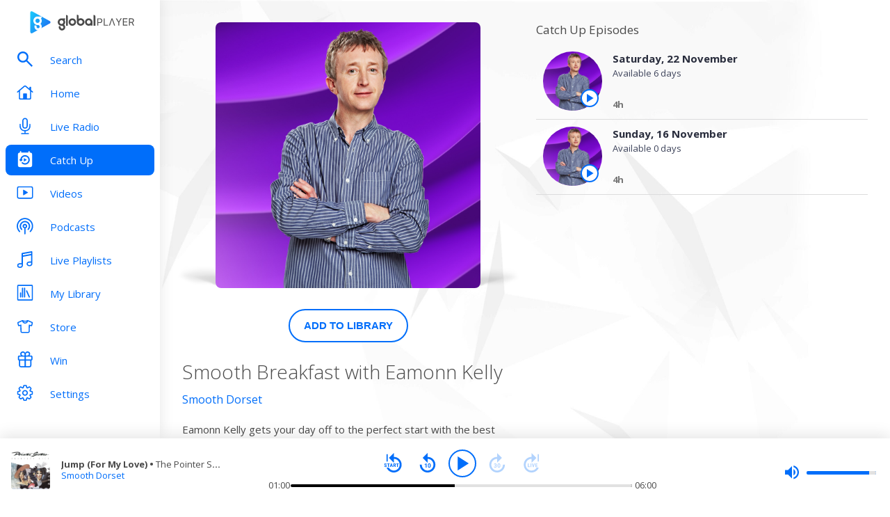

--- FILE ---
content_type: text/html; charset=utf-8
request_url: https://www.globalplayer.com/catchup/smooth/dorset/b8B5otg/
body_size: 8680
content:
<!DOCTYPE html><html lang="en"><head><meta charSet="utf-8" data-next-head=""/><meta name="viewport" content="initial-scale=1.0, width=device-width" data-next-head=""/><meta name="twitter:card" content="summary" data-next-head=""/><meta name="twitter:site" content="@globalplayer" data-next-head=""/><meta property="og:type" content="website" data-next-head=""/><meta property="og:locale" content="en_GB" data-next-head=""/><meta property="og:site_name" content="Global Player" data-next-head=""/><title data-next-head="">Smooth Breakfast with Eamonn Kelly on Smooth Dorset - Catch Up</title><meta name="robots" content="index,follow" data-next-head=""/><meta name="description" content="Catch up on the last 7 days of shows from Smooth Breakfast with Eamonn Kelly on Smooth Dorset" data-next-head=""/><meta property="og:title" content="Smooth Breakfast with Eamonn Kelly on Smooth Dorset - Catch Up | Global Player" data-next-head=""/><meta property="og:description" content="Catch up on the last 7 days of shows from Smooth Breakfast with Eamonn Kelly on Smooth Dorset" data-next-head=""/><meta property="og:url" content="https://www.globalplayer.com/catchup/smooth/dorset/b8B5otg/" data-next-head=""/><meta property="og:image" content="https://images.musicrad.io/resizer/?image=aHR0cHM6Ly9zZXMub25haXIudGhpc2lzZ2xvYmFsLmNvbS9zZXMvYXNzZXRzL2ltYWdlcy9jMzhkODFiNy1lYjA2LTRhNWEtYmJhYS0xOGZkYTIzZmU3Zjc%3D&amp;width=500&amp;signature=qXDP8ZdfSmYDn7RHZNwYW36ODAs=" data-next-head=""/><meta property="og:image:alt" content="Smooth Breakfast with Eamonn Kelly on Smooth Dorset" data-next-head=""/><meta property="og:image:width" content="400" data-next-head=""/><meta property="og:image:height" content="400" data-next-head=""/><link rel="canonical" href="https://www.globalplayer.com/catchup/smooth/dorset/b8B5otg/" data-next-head=""/><meta charSet="utf-8"/><link rel="dns-prefetch" href="https://fonts.googleapis.com/"/><link rel="dns-prefetch" href="https://content.jwplatform.com/"/><link rel="dns-prefetch" href="https://fonts.gstatic.com/"/><link rel="dns-prefetch" href="https://herald.musicradio.com/"/><link rel="preload" as="script" href="https://content.jwplatform.com/libraries/jBkxIjQV.js"/><link href="https://fonts.googleapis.com/css?family=Open+Sans:300,400,700" rel="stylesheet"/><link rel="shortcut icon" type="image/x-icon" href="/favicon.ico"/><link rel="icon" type="image/png" sizes="32x32" href="/favicon-32x32.png"/><link rel="icon" type="image/png" sizes="16x16" href="/favicon-16x16.png"/><link rel="stylesheet" type="text/css" href="https://cdnjs.cloudflare.com/ajax/libs/slick-carousel/1.6.0/slick.min.css"/><link rel="stylesheet" type="text/css" href="https://cdnjs.cloudflare.com/ajax/libs/slick-carousel/1.6.0/slick-theme.min.css"/><meta content="app-id=1142951331" name="apple-itunes-app"/><script type="text/javascript" src="/assets/scripts/WaitForIt.es5.min.js?v=1.0"></script><script type="text/javascript">var onGigyaServiceReady = function () {window.WaitForIt.trigger('gigya_ready');}</script><script type="text/javascript" src="https://gigya.globalplayer.com/js/gigya.js?apiKey=3_wJvsL2DHpyMc11IB8pI8CpCqp720k-9M1ZNbnnTfItUtg_NzEhvASdN-uO1GNzhp">{sessionExpiration:-2}</script><link rel="preload" href="/_next/static/css/dc19d68f8cda3f17.css" as="style"/><link rel="stylesheet" href="/_next/static/css/dc19d68f8cda3f17.css" data-n-g=""/><link rel="preload" href="/_next/static/css/d4bad3d835f92e02.css" as="style"/><link rel="stylesheet" href="/_next/static/css/d4bad3d835f92e02.css" data-n-p=""/><link rel="preload" href="/_next/static/css/2abbb2c92f94fffd.css" as="style"/><link rel="stylesheet" href="/_next/static/css/2abbb2c92f94fffd.css" data-n-p=""/><noscript data-n-css=""></noscript><script defer="" nomodule="" src="/_next/static/chunks/polyfills-42372ed130431b0a.js"></script><script src="/_next/static/chunks/webpack-b003eb17f96acb9d.js" defer=""></script><script src="/_next/static/chunks/framework-b9fd9bcc3ecde907.js" defer=""></script><script src="/_next/static/chunks/main-7d0ae261f0bcd35c.js" defer=""></script><script src="/_next/static/chunks/pages/_app-8ac1f1a0161c1a00.js" defer=""></script><script src="/_next/static/chunks/pages/catchup/%5Bbrand%5D/%5Bstation%5D/%5Bid%5D-62dc4b20673eaa72.js" defer=""></script><script src="/_next/static/tCtd7GBPu-ZEj_U-OBNks/_buildManifest.js" defer=""></script><script src="/_next/static/tCtd7GBPu-ZEj_U-OBNks/_ssgManifest.js" defer=""></script></head><body><script id="jwplayer-script" src="https://content.jwplatform.com/libraries/jBkxIjQV.js"></script><script src="/env.js"></script><div id="__next"><div class="style_toastContainer__uXIgv style_top__PcG9Q"></div><div class="style_accountGateOverlay__dzP55" data-testid="account-gate-overlay"></div><div class="globalplayer smooth desktop" data-testid="globalplayer"><div class="style_sidebar__TND2m is-logged-out" data-testid="sidebar"><a tabindex="0" id="skip-content" class="style_skipContent__XTRJk" href="#main-content">Skip to content</a><div class="style_logo__WQtAk"><div class="style_wrapper__4TRsS"><span title="Global Player" class="icon style_icon__VMfKE style_icon__GlMlj"><svg fill="" viewBox="0 0 30 30"><title>Global Player</title><use xlink:href="#global-player-icon-a250d373--sprite"></use></svg></span><span title="Global Player" class="icon style_icon__VMfKE style_text__q_TUe"><svg fill="" viewBox="0 0 342 70"><title>Global Player</title><use xlink:href="#global-player-text-986f09ef--sprite"></use></svg></span></div></div><div class="style_container__rHVpv"><ul class="menu-items"><li class="style_menuItem__lUkuo style_sidebar__oPs6f" data-testid="menu-item"><div class="style_circleBadgeContainer__9XgHe"></div><a class="style_link__ZZzZf" data-testid="menu-item__link" tabindex="0" target="_self" href="/search/"><span class="icon style_icon__VMfKE style_withGlobalBlue__nXnWr style_icon__eKEC1"><svg fill="" viewBox="0 0 24 24"><use xlink:href="#search-inactive-bea79dc0--sprite"></use></svg></span><span class="style_text__j9jJQ" data-testid="menu-item__text">Search</span></a></li><li class="style_menuItem__lUkuo style_sidebar__oPs6f" data-testid="menu-item"><div class="style_circleBadgeContainer__9XgHe"></div><a class="style_link__ZZzZf" data-testid="menu-item__link" tabindex="0" target="_self" href="/"><span class="icon style_icon__VMfKE style_withGlobalBlue__nXnWr style_icon__eKEC1"><svg fill="" viewBox="0 0 24 21"><use xlink:href="#home-inactive-cc0ca09d--sprite"></use></svg></span><span class="style_text__j9jJQ" data-testid="menu-item__text">Home</span></a></li><li class="style_menuItem__lUkuo style_sidebar__oPs6f" data-testid="menu-item"><div class="style_circleBadgeContainer__9XgHe"></div><a class="style_link__ZZzZf" data-testid="menu-item__link" tabindex="0" target="_self" href="/live/smooth/dorset/"><span class="icon style_icon__VMfKE style_withGlobalBlue__nXnWr style_icon__eKEC1"><svg fill="" viewBox="0 0 16 22"><use xlink:href="#radio-inactive-7181e606--sprite"></use></svg></span><span class="style_text__j9jJQ" data-testid="menu-item__text">Live Radio</span></a></li><li class="style_menuItem__lUkuo style_sidebar__oPs6f" data-testid="menu-item"><div class="style_circleBadgeContainer__9XgHe"></div><a class="style_link__ZZzZf style_selected__nizZl" data-testid="menu-item__link" tabindex="0" target="_self" href="/"><span class="icon style_icon__VMfKE style_withGlobalBlue__nXnWr style_icon__eKEC1"><svg fill="" viewBox="0 0 20 23"><use xlink:href="#catchup-active-1d286a48--sprite"></use></svg></span><span class="style_text__j9jJQ" data-testid="menu-item__text">Catch Up</span></a></li><li class="style_menuItem__lUkuo style_sidebar__oPs6f" data-testid="menu-item"><div class="style_circleBadgeContainer__9XgHe"></div><a class="style_link__ZZzZf" data-testid="menu-item__link" tabindex="0" target="_self" href="/videos/"><span class="icon style_icon__VMfKE style_withGlobalBlue__nXnWr style_icon__eKEC1"><svg fill="" viewBox="0 0 24 19"><use xlink:href="#video-inactive-603eb2cb--sprite"></use></svg></span><span class="style_text__j9jJQ" data-testid="menu-item__text">Videos</span></a></li><li class="style_menuItem__lUkuo style_sidebar__oPs6f" data-testid="menu-item"><div class="style_circleBadgeContainer__9XgHe"></div><a class="style_link__ZZzZf" data-testid="menu-item__link" tabindex="0" target="_self" href="/podcasts/"><span class="icon style_icon__VMfKE style_withGlobalBlue__nXnWr style_icon__eKEC1"><svg fill="" viewBox="0 0 22 22"><use xlink:href="#podcasts-inactive-33c9cf27--sprite"></use></svg></span><span class="style_text__j9jJQ" data-testid="menu-item__text">Podcasts</span></a></li><li class="style_menuItem__lUkuo style_sidebar__oPs6f" data-testid="menu-item"><div class="style_circleBadgeContainer__9XgHe"></div><a class="style_link__ZZzZf" data-testid="menu-item__link" tabindex="0" target="_self" href="/playlists/"><span class="icon style_icon__VMfKE style_withGlobalBlue__nXnWr style_icon__eKEC1"><svg fill="" viewBox="0 0 20 21"><use xlink:href="#playlists-inactive-3f0b8353--sprite"></use></svg></span><span class="style_text__j9jJQ" data-testid="menu-item__text">Live Playlists</span></a></li><li class="style_menuItem__lUkuo style_sidebar__oPs6f" data-testid="menu-item"><div class="style_circleBadgeContainer__9XgHe"></div><a class="style_link__ZZzZf" data-testid="menu-item__link" tabindex="0" target="_self" href="/my-library/radio/"><span class="icon style_icon__VMfKE style_withGlobalBlue__nXnWr style_icon__eKEC1"><svg fill="" viewBox="0 0 22 23"><use xlink:href="#library-inactive-9a0ac36a--sprite"></use></svg></span><span class="style_text__j9jJQ" data-testid="menu-item__text">My Library</span></a></li><li class="style_menuItem__lUkuo style_sidebar__oPs6f" data-testid="menu-item"><div class="style_circleBadgeContainer__9XgHe"></div><a class="style_link__ZZzZf" data-testid="menu-item__link" tabindex="0" target="_blank" href="https://store.global.com/?utm_source=GlobalPlayerDesktop&amp;utm_medium=navigation&amp;utm_campaign=generic"><span class="icon style_icon__VMfKE style_withGlobalBlue__nXnWr style_icon__eKEC1"><svg fill="" viewBox="0 0 24 24"><use xlink:href="#tshirt-icon-765af6e5--sprite"></use></svg></span><span class="style_text__j9jJQ" data-testid="menu-item__text">Store</span></a></li><li class="style_menuItem__lUkuo style_sidebar__oPs6f" data-testid="menu-item"><div class="style_circleBadgeContainer__9XgHe"></div><a class="style_link__ZZzZf" data-testid="menu-item__link" tabindex="0" target="_blank" href="https://winplus.globalplayer.com/?from=gpdesktop"><span class="icon style_icon__VMfKE style_withGlobalBlue__nXnWr style_icon__eKEC1"><svg fill="" viewBox="0 0 20 22"><use xlink:href="#winplus-inactive-79f7a15d--sprite"></use></svg></span><span class="style_text__j9jJQ" data-testid="menu-item__text">Win</span></a></li><li class="style_menuItem__lUkuo style_sidebar__oPs6f" data-testid="menu-item"><div class="style_circleBadgeContainer__9XgHe"></div><a class="style_link__ZZzZf" data-testid="menu-item__link" tabindex="0" target="_self" href="/settings/"><span class="icon style_icon__VMfKE style_withGlobalBlue__nXnWr style_icon__eKEC1"><svg fill="" viewBox="0 0 22 23"><use xlink:href="#settings-inactive-a6fbf04f--sprite"></use></svg></span><span class="style_text__j9jJQ" data-testid="menu-item__text">Settings</span></a></li></ul></div></div><div class="style_navbar__yFoIe is-logged-out" data-testid="nav-bar"><a tabindex="0" id="skip-content" class="style_skipContent__XTRJk" href="#main-content">Skip to content</a><div class="style_logo__mpIc5"><span title="Global Player" class="icon style_icon__VMfKE style_icon__G9oWq"><svg fill="" viewBox="0 0 30 30"><title>Global Player</title><use xlink:href="#global-player-icon-a250d373--sprite"></use></svg></span><span title="Global Player" class="icon style_icon__VMfKE style_text__iYAWQ"><svg fill="" viewBox="0 0 342 70"><title>Global Player</title><use xlink:href="#global-player-text-986f09ef--sprite"></use></svg></span></div><button class="style_unstyled__jdW3p style_toggle__m420A"><span title="Open Menu" class="icon style_icon__VMfKE style_withGlobalBlue__nXnWr style_icon__G9oWq"><svg fill="" viewBox="0 0 32 32"><title>Open Menu</title><use xlink:href="#nav-burger-fa817ef7--sprite"></use></svg></span></button><div class="style_container__9sfSq" tabindex="-1" data-testid="navbar__container"><ul class="style_menuItems__lcyLy"><li class="style_menuItem__lUkuo" data-testid="menu-item"><div class="style_circleBadgeContainer__9XgHe"></div><a class="style_link__ZZzZf" data-testid="menu-item__link" tabindex="-1" target="_self" href="/search/"><span class="icon style_icon__VMfKE style_withGlobalBlue__nXnWr style_icon__eKEC1"><svg fill="" viewBox="0 0 24 24"><use xlink:href="#search-inactive-bea79dc0--sprite"></use></svg></span><span class="style_text__j9jJQ" data-testid="menu-item__text">Search</span></a></li><li class="style_menuItem__lUkuo" data-testid="menu-item"><div class="style_circleBadgeContainer__9XgHe"></div><a class="style_link__ZZzZf" data-testid="menu-item__link" tabindex="-1" target="_self" href="/"><span class="icon style_icon__VMfKE style_withGlobalBlue__nXnWr style_icon__eKEC1"><svg fill="" viewBox="0 0 24 21"><use xlink:href="#home-inactive-cc0ca09d--sprite"></use></svg></span><span class="style_text__j9jJQ" data-testid="menu-item__text">Home</span></a></li><li class="style_menuItem__lUkuo" data-testid="menu-item"><div class="style_circleBadgeContainer__9XgHe"></div><a class="style_link__ZZzZf" data-testid="menu-item__link" tabindex="-1" target="_self" href="/live/smooth/dorset/"><span class="icon style_icon__VMfKE style_withGlobalBlue__nXnWr style_icon__eKEC1"><svg fill="" viewBox="0 0 16 22"><use xlink:href="#radio-inactive-7181e606--sprite"></use></svg></span><span class="style_text__j9jJQ" data-testid="menu-item__text">Live Radio</span></a></li><li class="style_menuItem__lUkuo" data-testid="menu-item"><div class="style_circleBadgeContainer__9XgHe"></div><a class="style_link__ZZzZf style_selected__nizZl" data-testid="menu-item__link" tabindex="-1" target="_self" href="/"><span class="icon style_icon__VMfKE style_withGlobalBlue__nXnWr style_icon__eKEC1"><svg fill="" viewBox="0 0 20 23"><use xlink:href="#catchup-active-1d286a48--sprite"></use></svg></span><span class="style_text__j9jJQ" data-testid="menu-item__text">Catch Up</span></a></li><li class="style_menuItem__lUkuo" data-testid="menu-item"><div class="style_circleBadgeContainer__9XgHe"></div><a class="style_link__ZZzZf" data-testid="menu-item__link" tabindex="-1" target="_self" href="/videos/"><span class="icon style_icon__VMfKE style_withGlobalBlue__nXnWr style_icon__eKEC1"><svg fill="" viewBox="0 0 24 19"><use xlink:href="#video-inactive-603eb2cb--sprite"></use></svg></span><span class="style_text__j9jJQ" data-testid="menu-item__text">Videos</span></a></li><li class="style_menuItem__lUkuo" data-testid="menu-item"><div class="style_circleBadgeContainer__9XgHe"></div><a class="style_link__ZZzZf" data-testid="menu-item__link" tabindex="-1" target="_self" href="/podcasts/"><span class="icon style_icon__VMfKE style_withGlobalBlue__nXnWr style_icon__eKEC1"><svg fill="" viewBox="0 0 22 22"><use xlink:href="#podcasts-inactive-33c9cf27--sprite"></use></svg></span><span class="style_text__j9jJQ" data-testid="menu-item__text">Podcasts</span></a></li><li class="style_menuItem__lUkuo" data-testid="menu-item"><div class="style_circleBadgeContainer__9XgHe"></div><a class="style_link__ZZzZf" data-testid="menu-item__link" tabindex="-1" target="_self" href="/playlists/"><span class="icon style_icon__VMfKE style_withGlobalBlue__nXnWr style_icon__eKEC1"><svg fill="" viewBox="0 0 20 21"><use xlink:href="#playlists-inactive-3f0b8353--sprite"></use></svg></span><span class="style_text__j9jJQ" data-testid="menu-item__text">Live Playlists</span></a></li><li class="style_menuItem__lUkuo" data-testid="menu-item"><div class="style_circleBadgeContainer__9XgHe"></div><a class="style_link__ZZzZf" data-testid="menu-item__link" tabindex="-1" target="_self" href="/my-library/radio/"><span class="icon style_icon__VMfKE style_withGlobalBlue__nXnWr style_icon__eKEC1"><svg fill="" viewBox="0 0 22 23"><use xlink:href="#library-inactive-9a0ac36a--sprite"></use></svg></span><span class="style_text__j9jJQ" data-testid="menu-item__text">My Library</span></a></li><li class="style_menuItem__lUkuo" data-testid="menu-item"><div class="style_circleBadgeContainer__9XgHe"></div><a class="style_link__ZZzZf" data-testid="menu-item__link" tabindex="-1" target="_blank" href="https://store.global.com/?utm_source=GlobalPlayerDesktop&amp;utm_medium=navigation&amp;utm_campaign=generic"><span class="icon style_icon__VMfKE style_withGlobalBlue__nXnWr style_icon__eKEC1"><svg fill="" viewBox="0 0 24 24"><use xlink:href="#tshirt-icon-765af6e5--sprite"></use></svg></span><span class="style_text__j9jJQ" data-testid="menu-item__text">Store</span></a></li><li class="style_menuItem__lUkuo" data-testid="menu-item"><div class="style_circleBadgeContainer__9XgHe"></div><a class="style_link__ZZzZf" data-testid="menu-item__link" tabindex="-1" target="_blank" href="https://winplus.globalplayer.com/?from=gpdesktop"><span class="icon style_icon__VMfKE style_withGlobalBlue__nXnWr style_icon__eKEC1"><svg fill="" viewBox="0 0 20 22"><use xlink:href="#winplus-inactive-79f7a15d--sprite"></use></svg></span><span class="style_text__j9jJQ" data-testid="menu-item__text">Win</span></a></li><li class="style_menuItem__lUkuo" data-testid="menu-item"><div class="style_circleBadgeContainer__9XgHe"></div><a class="style_link__ZZzZf" data-testid="menu-item__link" tabindex="-1" target="_self" href="/settings/"><span class="icon style_icon__VMfKE style_withGlobalBlue__nXnWr style_icon__eKEC1"><svg fill="" viewBox="0 0 22 23"><use xlink:href="#settings-inactive-a6fbf04f--sprite"></use></svg></span><span class="style_text__j9jJQ" data-testid="menu-item__text">Settings</span></a></li></ul><div class="style_loginButtons__bdoCW style_navbar__XO7YV"><div class="styles_btnGroup__BI4tk"><button class="style_gpBtn__nhbDP style_primary__FFHn5 style_globalplayer__iTouP style_surface__aXDmJ" data-testid="signin-button">Sign In</button><button class="style_gpBtn__nhbDP style_secondary__1eKsm style_globalplayer__iTouP style_surface__aXDmJ" data-testid="signup-button">Sign Up</button></div></div></div></div><div class="style_gpPlayer__VuEN8" style="display:none"><div class="style_container__t4spV"><div id="globalplayer"></div></div></div><div class="style_background__T_jC0"></div><div id="main-content" class="style_contentPage__CNZSs"><div class="style_container__jmdJA" data-testid="catchup-show-page"><div><div class="style_imageContainer__gvj_p style_imageContainer__cjX73"><div class="style_image__K70Vn"><img height="290" width="290" class="style_image__tjp3D style_image__fxS1X style_smooth__FGfNr" src="https://images.musicrad.io/resizer/?image=aHR0cHM6Ly9zZXMub25haXIudGhpc2lzZ2xvYmFsLmNvbS9zZXMvYXNzZXRzL2ltYWdlcy9jMzhkODFiNy1lYjA2LTRhNWEtYmJhYS0xOGZkYTIzZmU3Zjc%3D&amp;width=500&amp;signature=qXDP8ZdfSmYDn7RHZNwYW36ODAs=" alt="Smooth Breakfast with Eamonn Kelly"/></div></div><div class="style_buttonContainer__Md_es style_buttonContainer__sR_Tq"><button class="style_gpBtn__nhbDP style_secondary__1eKsm style_globalplayer__iTouP style_surface__aXDmJ" data-testid="catchup-show__detail--button">Add to Library</button></div><h1 class="style_title__UvFao style_title__Ue_IQ">Smooth Breakfast with Eamonn Kelly</h1><div class="style_link__0rN_n"><a href="/catchup/smooth/dorset/">Smooth Dorset</a></div><div class="style_description__zjkkl style_description__2TtLg">Eamonn Kelly gets your day off to the perfect start with the best music. Send a message to Eamonn on your Alexa, just say... "Alexa, send a comment to Smooth Radio"</div></div><div><div class="catchup-show_episodeTitle__DxH96" data-testid="catchup-show__episodes__title">Catch Up Episodes</div><div class="style_catchupEpisode__t3ail style_smooth__uEi4U style_episode__oJHJb style_full__AZeBE" data-testid="episode"><div class="style_episodeArtworkContainer__mXuSe"><button class="style_episodeArtwork__pWlew" data-testid="episode__artwork" aria-pressed="false"><img height="80" width="80" class="style_episodeArtworkMain__IXpNS brand-background" src="https://images.musicrad.io/resizer/?image=aHR0cHM6Ly9zZXMub25haXIudGhpc2lzZ2xvYmFsLmNvbS9zZXMvYXNzZXRzL2ltYWdlcy9jMzhkODFiNy1lYjA2LTRhNWEtYmJhYS0xOGZkYTIzZmU3Zjc%3D&amp;width=400&amp;signature=MLyarZ39uZpyY98il0PzYp335Ug=" title="Saturday, 22 November" alt="Saturday, 22 November"/></button><button class="style_unstyled__jdW3p style_dark__iFDAw style_actionButton__2TSQx" aria-label="Play the episode from Saturday, 22nd November" aria-pressed="false" data-testid="episode__artwork__play" title="Play the episode from Saturday, 22nd November" style="width:26px;height:26px;position:absolute;bottom:5px;right:5px;cursor:pointer"><span class="style_icon__gsGve"><span class="icon style_icon__VMfKE "><svg fill="" viewBox="0 0 30 32"><use xlink:href="#player-play-b35cfb43--sprite"></use></svg></span></span></button></div><a aria-label="Saturday, 22 November" href="/catchup/smooth/dorset/episodes/BUs5QCuNsSTrFLEPMVhE94C8k/"><div class="style_episodeText__Ppy1R"><h4 class="style_episodeTextTitle__2VQgE" title="Saturday, 22 November">Saturday, 22 November</h4><div class="style_episodeTextDescription__WjfCe" title="Available 6 days">Available 6 days</div><div class="style_episodeDetails__LuT2k"><div class="style_episodeDateTime__FdBVq"><span>4h</span></div></div></div></a></div><div class="style_catchupEpisode__t3ail style_smooth__uEi4U style_episode__oJHJb style_full__AZeBE" data-testid="episode"><div class="style_episodeArtworkContainer__mXuSe"><button class="style_episodeArtwork__pWlew" data-testid="episode__artwork" aria-pressed="false"><img height="80" width="80" class="style_episodeArtworkMain__IXpNS brand-background" src="https://images.musicrad.io/resizer/?image=aHR0cHM6Ly9zZXMub25haXIudGhpc2lzZ2xvYmFsLmNvbS9zZXMvYXNzZXRzL2ltYWdlcy9jMzhkODFiNy1lYjA2LTRhNWEtYmJhYS0xOGZkYTIzZmU3Zjc%3D&amp;width=400&amp;signature=MLyarZ39uZpyY98il0PzYp335Ug=" title="Sunday, 16 November" alt="Sunday, 16 November"/></button><button class="style_unstyled__jdW3p style_dark__iFDAw style_actionButton__2TSQx" aria-label="Play the episode from Sunday, 16th November" aria-pressed="false" data-testid="episode__artwork__play" title="Play the episode from Sunday, 16th November" style="width:26px;height:26px;position:absolute;bottom:5px;right:5px;cursor:pointer"><span class="style_icon__gsGve"><span class="icon style_icon__VMfKE "><svg fill="" viewBox="0 0 30 32"><use xlink:href="#player-play-b35cfb43--sprite"></use></svg></span></span></button></div><a aria-label="Sunday, 16 November" href="/catchup/smooth/dorset/episodes/2zGxdCNp6vmoPyteMiz176LytK/"><div class="style_episodeText__Ppy1R"><h4 class="style_episodeTextTitle__2VQgE" title="Sunday, 16 November">Sunday, 16 November</h4><div class="style_episodeTextDescription__WjfCe" title="Available 0 days">Available 0 days</div><div class="style_episodeDetails__LuT2k"><div class="style_episodeDateTime__FdBVq"><span>4h</span></div></div></div></a></div></div></div><footer class="style_footer__UID_t"><div><hr class="style_horizontalLine__P7Au8" role="presentation"/><div class="style_social__7qbgy"><span width="64" height="69" aria-hidden="true" class="icon style_icon__VMfKE style_globalPlayerLogo__ROI4r"><svg fill="" viewBox="0 0 210 70"><use xlink:href="#global-player-logo-stacked-black-1ede2222--sprite"></use></svg></span><div class="style_linkContainer__WLeyT"><div class="style_socialLinksContainer__KFa5n"><span>Follow us:</span><ul class="style_linkList__7Wnxm"><li><a aria-label="Follow Global Player on Facebook" rel="noopener noreferrer" target="_blank" href="https://www.facebook.com/GlobalPlayerOfficial/"><span class="icon style_icon__VMfKE style_icon__mPhqv"><svg fill="" viewBox="0 0 32 32"><use xlink:href="#facebook-logo-cb200a40--sprite"></use></svg></span></a></li><li><a aria-label="Follow Global Player on TikTok" rel="noopener noreferrer" target="_blank" href="https://www.tiktok.com/@globalplayer"><span class="icon style_icon__VMfKE style_icon__mPhqv"><svg fill="" viewBox="-5 -6 48 48"><use xlink:href="#tiktok-811c40a9--sprite"></use></svg></span></a></li><li><a aria-label="Follow Global Player on Instagram" rel="noopener noreferrer" target="_blank" href="https://www.instagram.com/globalplayer/?hl=en"><span class="icon style_icon__VMfKE style_icon__mPhqv"><svg fill="" viewBox="0 0 32 32"><use xlink:href="#instagram-logo-9ebd355d--sprite"></use></svg></span></a></li></ul></div></div><button class="style_unstyled__jdW3p style_backToTopButton__6JQfy">Back to top <span aria-hidden="true" class="icon style_icon__VMfKE style_icon__mPhqv"><svg fill="" viewBox="0 0 32 32"><use xlink:href="#chevron-up-27791d6e--sprite"></use></svg></span></button></div><div class="style_globalLinksContainer__GGZ8T"><div class="style_linksColumn__AtTSt"><h3 id="get-in-touch-heading">Get in touch</h3><ul class="style_listElements__pN7nU" aria-labelledby="get-in-touch-heading"><li aria-label="About Us"><a target="_blank" href="https://global.com/about/">About Us</a></li><li aria-label="Global Careers"><a target="_blank" href="https://careers.global.com/">Global Careers</a></li><li aria-label="Advertise with us"><a target="_blank" href="https://global.com/advertise/">Advertise with us</a></li></ul></div><div class="style_linksColumn__AtTSt"><h3 id="get-global-player-heading">Get the Global Player App</h3><ul class="style_listElements__pN7nU" aria-labelledby="get-global-player-heading"><li aria-label="Download for iOS"><a target="_blank" href="https://apps.apple.com/us/app/global-player-radio-podcasts/id1142951331">Download for iOS</a></li><li aria-label="Download for Android"><a target="_blank" href="https://play.google.com/store/apps/details?id=com.global.player">Download for Android</a></li></ul></div><div class="style_linksColumn__AtTSt"><h3 id="legal-information-heading">Legal Information</h3><ul class="style_listElements__pN7nU" aria-labelledby="legal-information-heading"><li aria-label="Website Terms of Use"><a target="_blank" href="https://global.com/legal/terms-of-use/">Website Terms of Use</a></li><li aria-label="Privacy"><a target="_blank" href="https://global.com/legal/privacy-policy/">Privacy</a></li><li aria-label="Cookies"><a target="_blank" href="https://global.com/legal/cookies/">Cookies</a></li></ul></div></div></div><hr class="style_horizontalLine__P7Au8" role="presentation"/><div class="style_legalContainer__LOuaJ"><span class="style_text__BeigA" aria-hidden="true">© Global <!-- -->2025<!-- --> | 30 Leicester Square, London, WC2H 7LA</span><button class="style_unstyled__jdW3p style_privacyManagerButton__acb8w">Privacy Manager</button></div></footer></div><div class="style_playbar__g9Cf5" data-testid="playbar"><div class="style_playbarInfo__0qs89"><div class="style_showInfoWithImage__z_gg9"><img class="style_image__voPkG smooth-brand-background" alt="-" src="/assets/track-placeholders/smooth.jpg" width="80" height="80"/><div class="style_text__LXdJC"><div class="style_title__NITqx" data-testid="show-info-title" title="-">-</div><div class="style_showDetails__AgN8T"><div class="style_subtitle__TIC9z" data-testid="show-info-subtitle">Smooth Dorset</div></div></div></div></div><div class="style_playbarControls__UBVSm"><div class="style_liveControlsWrapper__TY2ar"><div class="style_buttonSpacer__EzaUH"></div><button class="style_unstyled__jdW3p style_dark__iFDAw style_actionButton__2TSQx" aria-label="Play" aria-pressed="false" data-testid="play-pause-button" title="Play" style="width:40px;height:40px;margin:auto" tabindex="0"><span class="style_icon__gsGve"><span class="icon style_icon__VMfKE "><svg fill="" viewBox="0 0 30 32"><use xlink:href="#player-play-b35cfb43--sprite"></use></svg></span></span></button><div class="style_buttonSpacer__EzaUH"></div><div class="style_volumeControls__aNUB5 style_volumeControls__1LYCb"><div class="style_container__5Hhm1" aria-label="Volume Controls" tabindex="0" role="slider" aria-valuenow="0"><span title="Mute" data-testid="mute-button" class="icon style_icon__VMfKE style_withGlobalBlue__nXnWr style_icon__PKz_a"><svg fill="" viewBox="0 0 32 32"><title>Mute/Un-mute</title><use xlink:href="#volume-mute-d8f7b753--sprite"></use></svg></span><div class="style_rangeSlider__iMn0z style_rangeSlider__rof95 style_rangeSliderDesktop__2RMSu" data-testid="range-slider" style="width:100px"><div role="slider" class="style_bar__yfI_R style_bar__fIkQB style_horizontal__dxzIU style_horizontal__k6J61 style_horizontal__KEbDz" tabindex="0" aria-valuenow="0" aria-label="Adjust Volume"><div class="style_padding__aKhij"></div><div class="style_filled__zILzs"><span class="style_unfilled__sDN_0" style="left:0%"></span></div><span class="style_nub__ZrUPo style_nub__4tfw3" style="left:calc(0% - 6px)"></span></div></div><div class="style_vertical__ryPYV style_vertical__ePAc2 style_popover__ixoH7 style_top__LBQYp"><div class="style_rangeSlider__iMn0z style_rangeSlider__rof95" data-testid="range-slider" style="height:100px;top:0;left:-1px"><div role="slider" class="style_bar__yfI_R style_bar__fIkQB style_vertical__mliCH style_vertical__NdQ7N" tabindex="0" aria-valuenow="0" aria-label="Adjust Volume"><div class="style_padding__aKhij"></div><div class="style_filled__zILzs"><span class="style_unfilled__sDN_0" style="bottom:0%"></span></div><span class="style_nub__ZrUPo style_nub__4tfw3" style="bottom:calc(0% - 6px)"></span></div></div></div></div></div></div><div class="style_progressWrapper__t1Dcs"><div class="style_progressBarContainer__2khJM"></div></div><div class="style_playbarControlsSpacer__J_ajs"></div></div></div></div></div><script>
                        !function () {
                            var e = function () {
                                var e, t = '__tcfapiLocator', a = [], n = window;
                                for (; n;) {
                                    try {
                                        if (n.frames[t]) {
                                            e = n;
                                            break;
                                        }
                                    } catch (e) {
                                    }
                                    if (n === window.top) break;
                                    n = n.parent;
                                }
                                e || (!function e() {
                                    var a = n.document, r = !!n.frames[t];
                                    if (!r) if (a.body) {
                                        var i = a.createElement('iframe');
                                        i.style.cssText = 'display:none', i.name = t, a.body.appendChild(i);
                                    } else setTimeout(e, 5);
                                    return !r;
                                }(), n.__tcfapi = function () {
                                    for (var e, t = arguments.length, n = new Array(t), r = 0; r < t; r++) n[r] = arguments[r];
                                    if (!n.length) return a;
                                    if ('setGdprApplies' === n[0]) n.length > 3 && 2 === parseInt(n[1], 10) && 'boolean' == typeof n[3] && (e = n[3], 'function' == typeof n[2] && n[2]('set', !0)); else if ('ping' === n[0]) {
                                        var i = { gdprApplies: e, cmpLoaded: !1, cmpStatus: 'stub' };
                                        'function' == typeof n[2] && n[2](i);
                                    } else a.push(n);
                                }, n.addEventListener('message', (function (e) {
                                    var t = 'string' == typeof e.data, a = {};
                                    try {
                                        a = t ? JSON.parse(e.data) : e.data;
                                    } catch (e) {
                                    }
                                    var n = a.__tcfapiCall;
                                    n && window.__tcfapi(n.command, n.version, (function (a, r) {
                                        var i = { __tcfapiReturn: { returnValue: a, success: r, callId: n.callId } };
                                        t && (i = JSON.stringify(i)), e.source.postMessage(i, '*');
                                    }), n.parameter);
                                }), !1));
                            };
                            'undefined' != typeof module ? module.exports = e : e();
                        }();

                        window._sp_ = {
                            config: {
                                accountId: 970,
                                propertyId: 5065,
                                baseEndpoint: 'https://d.sourcepoint.globalplayer.com',
                                propertyHref: 'https://' + window.location.hostname,
                                events: {
                                    onPrivacyManagerAction: function() {
                                        window.onPrivacyManagerAccept();
                                    },
                                    onConsentReady: function(consentUUID, consentString){
                                        window.WaitForIt.wait_for(['on_consent_ready'], function() {
                                            window.onConsentReady(consentString);
                                            window.sourcePointEnabled = true;
                                        }, 10000);
                                    },
                                },
                                isSPA: true,
                            }
                        }
                    </script><script src="https://d.sourcepoint.globalplayer.com/wrapperMessagingWithoutDetection.js" async=""></script><script id="__NEXT_DATA__" type="application/json">{"props":{"pageProps":{"station":{"brandId":"KLv","brandLogo":"https://herald.musicradio.com/media/61a4b6da-0e8d-4b2f-b6e4-ad7e150a9ab0.png","brandName":"Smooth","brandSlug":"smooth","gduid":"47403e51-a2f6-4013-af87-716587159809","heraldId":"56","id":"AMq1","legacyStationPrefix":"smooth","name":"Smooth Dorset","obit_enabled":false,"slug":"dorset","streamUrl":"https://media-ssl.musicradio.com/SmoothDorset","tagline":"Always the best music"},"ui":{"showPlaybar":true,"showNav":true},"variants":"{\"alexa-advertising-id-dax-param_gplay30222_201124\":{\"key\":\"on\",\"metadata\":{\"evaluationId\":\"325420830917_1763867604374_6579\"},\"value\":\"on\"},\"alexa-podcast-and-catchup-sign-in-gate_gplay22212_131023\":{\"key\":\"on\",\"metadata\":{\"evaluationId\":\"325420830917_1763867604374_6579\"},\"value\":\"on\"},\"alexa-preroll_gplay24661_190324\":{\"key\":\"on\",\"metadata\":{\"evaluationId\":\"325420830917_1763867604374_6579\"},\"payload\":[{\"id\":\"fGNj\",\"name\":\"Capital Dance\",\"percentageChance\":50},{\"id\":\"KLu\",\"name\":\"Capital Xtra\",\"percentageChance\":50},{\"id\":\"KLo\",\"name\":\"Capital\",\"percentageChance\":50},{\"id\":\"fGJM\",\"name\":\"Classic FM\",\"percentageChance\":25},{\"id\":\"4Uky\",\"name\":\"Radio X\",\"percentageChance\":50},{\"id\":\"KLv\",\"name\":\"Smooth\",\"percentageChance\":25},{\"id\":\"fGMK\",\"name\":\"Heart Dance\",\"percentageChance\":0},{\"id\":\"fGMY\",\"name\":\"Smooth Country\",\"percentageChance\":25},{\"id\":\"fGPf\",\"name\":\"Smooth 80s\",\"percentageChance\":25},{\"id\":\"4UmN\",\"name\":\"Gold\",\"percentageChance\":20},{\"id\":\"4Ukz\",\"name\":\"LBC\",\"percentageChance\":50},{\"id\":\"fGMJ\",\"name\":\"LBC News\",\"percentageChance\":50},{\"id\":\"KLw\",\"name\":\"Heart\",\"percentageChance\":50}],\"value\":\"on\"},\"alexa-send-a-comment_gplay22044_280923\":{\"key\":\"50-75\",\"metadata\":{\"evaluationId\":\"325420830917_1763867604374_6579\"},\"payload\":{\"capital\":\"off\",\"capital chill\":\"off\",\"capital dance\":\"off\",\"capital xtra\":\"off\",\"capital xtra reloaded\":\"off\",\"classic fm\":\"on\",\"gold\":\"on\",\"heart\":\"on\",\"heart 00s\":\"on\",\"heart 70s\":\"on\",\"heart 80s\":\"on\",\"heart 90s\":\"on\",\"heart dance\":\"on\",\"heart xmas\":\"off\",\"lbc\":\"on\",\"lbc news\":\"off\",\"radio x\":\"on\",\"radio x classic rock\":\"off\",\"smooth\":\"on\",\"smooth chill\":\"on\",\"smooth country\":\"on\"},\"value\":\"50-75\"},\"alexa_last_listened_playable_gplay23386_122023\":{\"key\":\"on\",\"metadata\":{\"evaluationId\":\"325420830917_1763867604374_6579\"},\"value\":\"on\"},\"alexa_play_show_gplay18586_230323\":{\"key\":\"on\",\"metadata\":{\"evaluationId\":\"325420830917_1763867604374_6579\"},\"value\":\"on\"},\"alexa_promo_stranger_things_gplay25104_280324\":{\"key\":\"on\",\"metadata\":{\"evaluationId\":\"325420830917_1763867604374_6579\"},\"value\":\"on\"},\"alexa_send_to_phone_gplay18414_032023\":{\"key\":\"on\",\"metadata\":{\"evaluationId\":\"325420830917_1763867604374_6579\"},\"value\":\"on\"},\"android_layout_refactor_gplay18937_032023\":{\"key\":\"on\",\"metadata\":{\"evaluationId\":\"325420830917_1763867604374_6579\"},\"value\":\"on\"},\"article_text_resize_gplay35551_0725\":{\"key\":\"on\",\"metadata\":{\"evaluationId\":\"325420830917_1763867604374_6579\"},\"value\":\"on\"},\"auth_verification_links_dig8033_102021\":{\"key\":\"on\",\"metadata\":{\"evaluationId\":\"325420830917_1763867604374_6579\"},\"value\":\"on\"},\"authenticated_consent_lig8_082021\":{\"key\":\"on\",\"metadata\":{\"evaluationId\":\"325420830917_1763867604374_6579\"},\"value\":\"on\"},\"authentication_global_id_gplay22781_102024\":{\"key\":\"on\",\"metadata\":{\"evaluationId\":\"325420830917_1763867604374_6579\"},\"value\":\"on\"},\"automotive_device_auth_gplay_32725_042025\":{\"key\":\"on\",\"metadata\":{\"evaluationId\":\"325420830917_1763867604374_6579\"},\"value\":\"on\"},\"back_to_start_dig12537_062021\":{\"key\":\"on\",\"metadata\":{\"evaluationId\":\"325420830917_1763867604374_6579\"},\"value\":\"on\"},\"battery_optimisation_check_dig13693_082022\":{\"key\":\"on\",\"metadata\":{\"evaluationId\":\"325420830917_1763867604374_6579\"},\"value\":\"on\"},\"block_change_polling_gplay17964_0523\":{\"key\":\"on\",\"metadata\":{\"evaluationId\":\"325420830917_1763867604374_6579\"},\"value\":\"on\"},\"carousel_redesign_gplay21106_032024\":{\"key\":\"on\",\"metadata\":{\"evaluationId\":\"325420830917_1763867604374_6579\"},\"value\":\"on\"},\"content_share_playlist_dig7840_1120201\":{\"key\":\"on\",\"metadata\":{\"evaluationId\":\"325420830917_1763867604374_6579\"},\"value\":\"on\"},\"copyright_footer_gplay34183_080525\":{\"key\":\"on\",\"metadata\":{\"evaluationId\":\"325420830917_1763867604374_6579\"},\"value\":\"on\"},\"cross_device_sync_dig8809_102022\":{\"key\":\"on\",\"metadata\":{\"evaluationId\":\"325420830917_1763867604374_6579\"},\"value\":\"on\"},\"feature_hub_playlists_gplay25726_02052024\":{\"key\":\"on\",\"metadata\":{\"evaluationId\":\"325420830917_1763867604374_6579\"},\"value\":\"on\"},\"feature_hub_podcasts_gplay24654_042024\":{\"key\":\"on\",\"metadata\":{\"evaluationId\":\"325420830917_1763867604374_6579\"},\"value\":\"on\"},\"feature_hub_videos_gplay25727_02052024\":{\"key\":\"on\",\"metadata\":{\"evaluationId\":\"325420830917_1763867604374_6579\"},\"value\":\"on\"},\"global_player_app_redesign_gplay22738_122023\":{\"key\":\"on\",\"metadata\":{\"evaluationId\":\"325420830917_1763867604374_6579\"},\"value\":\"on\"},\"global_player_search_gplay34515_190525\":{\"key\":\"on\",\"metadata\":{\"evaluationId\":\"325420830917_1763867604374_6579\"},\"value\":\"on\"},\"home-hub-personalisation_gplay21442_251023\":{\"key\":\"on\",\"metadata\":{\"evaluationId\":\"325420830917_1763867604374_6579\"},\"value\":\"on\"},\"home_hub_dig8378_112021\":{\"key\":\"on\",\"metadata\":{\"evaluationId\":\"325420830917_1763867604374_6579\"},\"value\":\"on\"},\"home_hub_vgl_gplay18125_150223\":{\"key\":\"on\",\"metadata\":{\"evaluationId\":\"325420830917_1763867604374_6579\"},\"value\":\"on\"},\"home_hub_vod_gplay19685_051023\":{\"key\":\"on\",\"metadata\":{\"evaluationId\":\"325420830917_1763867604374_6579\"},\"value\":\"on\"},\"linked_devices_status_dig14178_092022\":{\"key\":\"on\",\"metadata\":{\"evaluationId\":\"325420830917_1763867604374_6579\"},\"value\":\"on\"},\"live_progress_bar_dig12831_062222\":{\"key\":\"on\",\"metadata\":{\"evaluationId\":\"325420830917_1763867604374_6579\"},\"value\":\"on\"},\"live_restart_hls_migration_gplay19390_072023\":{\"key\":\"on\",\"metadata\":{\"evaluationId\":\"325420830917_1763867604374_6579\"},\"payload\":{\"metadata\":true},\"value\":\"on\"},\"mparticle_lig273_082021\":{\"key\":\"on\",\"metadata\":{\"evaluationId\":\"325420830917_1763867604374_6579\"},\"value\":\"on\"},\"multiple_audiences_gplay23676_032024\":{\"key\":\"on\",\"metadata\":{\"evaluationId\":\"325420830917_1763867604374_6579\"},\"payload\":{\"maxAudiences\":4},\"value\":\"on\"},\"my_favourite_live_radio_more_stations_gplay28160_200824\":{\"key\":\"on\",\"metadata\":{\"evaluationId\":\"325420830917_1763867604374_6579\"},\"value\":\"on\"},\"new-onboarding-flow_gplay20139_201023\":{\"key\":\"on\",\"metadata\":{\"evaluationId\":\"325420830917_1763867604374_6579\"},\"value\":\"on\"},\"new_reset_password_flow_gplay23632_080724\":{\"key\":\"on\",\"metadata\":{\"evaluationId\":\"325420830917_1763867604374_6579\"},\"value\":\"on\"},\"onboarding_video_gplay24396_042024\":{\"key\":\"on\",\"metadata\":{\"evaluationId\":\"325420830917_1763867604374_6579\"},\"value\":\"on\"},\"playback_speeds_gplay10766_042023\":{\"key\":\"on\",\"metadata\":{\"evaluationId\":\"325420830917_1763867604374_6579\"},\"value\":\"on\"},\"playbar_refactoring_gplay_28649_041124\":{\"key\":\"on\",\"metadata\":{\"evaluationId\":\"325420830917_1763867604374_6579\"},\"value\":\"on\"},\"podcast_play_next_dig9717_022022\":{\"key\":\"on\",\"metadata\":{\"evaluationId\":\"325420830917_1763867604374_6579\"},\"value\":\"on\"},\"podcast_subscription_dig3996_092021\":{\"key\":\"on\",\"metadata\":{\"evaluationId\":\"325420830917_1763867604374_6579\"},\"value\":\"on\"},\"reset_my_stations_gplay_29394_291024\":{\"key\":\"on\",\"metadata\":{\"evaluationId\":\"325420830917_1763867604374_6579\"},\"value\":\"on\"},\"share_content_live_radio_dig7900_102021\":{\"key\":\"on\",\"metadata\":{\"evaluationId\":\"325420830917_1763867604374_6579\"},\"value\":\"on\"},\"station_selector_personalisation_gplay27010_030724\":{\"key\":\"on\",\"metadata\":{\"evaluationId\":\"325420830917_1763867604374_6579\"},\"value\":\"on\"},\"support_linking_to_feature_pages_gplay33533_072025\":{\"key\":\"on\",\"metadata\":{\"evaluationId\":\"325420830917_1763867604374_6579\"},\"value\":\"on\"},\"video_hub_dig8696_122021\":{\"key\":\"on\",\"metadata\":{\"evaluationId\":\"325420830917_1763867604374_6579\"},\"value\":\"on\"},\"weather_gplay12484_012023\":{\"key\":\"on\",\"metadata\":{\"evaluationId\":\"325420830917_1763867604374_6579\"},\"value\":\"on\"},\"web-brand-hub-gradient_gplay35412_040725\":{\"key\":\"on\",\"metadata\":{\"evaluationId\":\"325420830917_1763867604374_6579\"},\"value\":\"on\"},\"web-squared-epg_gplay35411_030725\":{\"key\":\"on\",\"metadata\":{\"evaluationId\":\"325420830917_1763867604374_6579\"},\"value\":\"on\"}}","catchupInfo":{"description":"Eamonn Kelly gets your day off to the perfect start with the best music. Send a message to Eamonn on your Alexa, just say... \"Alexa, send a comment to Smooth Radio\"","episodes":[{"availability":"Available 6 days","availableUntil":"2025-11-29T10:00:00+00:00","description":"Eamonn Kelly gets your day off to the perfect start with the best music. Send a message to Eamonn on your Alexa, just say... \"Alexa, send a comment to Smooth Radio\"","duration":"4:00:00","id":"BUs5QCuNsSTrFLEPMVhE94C8k","imageUrl":"https://images.musicrad.io/resizer/?image=aHR0cHM6Ly9zZXMub25haXIudGhpc2lzZ2xvYmFsLmNvbS9zZXMvYXNzZXRzL2ltYWdlcy9jMzhkODFiNy1lYjA2LTRhNWEtYmJhYS0xOGZkYTIzZmU3Zjc%3D\u0026width=400\u0026signature=MLyarZ39uZpyY98il0PzYp335Ug=","startDate":"2025-11-22T06:00:00+00:00","streamUrl":"https://catchup.thisisdax.com/f2dbfee5-4bb9-43e5-bc2a-afaf5ed7ed47/b4ce4683-2fdc-4158-8464-09c5ddc822ea.m4a?aw_0_1st.channelid=8ec1ee0b-785d-4124-892d-b5fbb2c0d31b\u0026aw_0_1st.showid=f2dbfee5-4bb9-43e5-bc2a-afaf5ed7ed47\u0026aw_0_1st.episodeid=3e0284bf-e153-40e3-8e3d-a145aeefbf7f","title":"Smooth Breakfast with Eamonn Kelly"},{"availability":"Available 0 days","availableUntil":"2025-11-23T10:00:00+00:00","description":"Eamonn Kelly gets your day off to the perfect start with the best music. Send a message to Eamonn on your Alexa, just say... \"Alexa, send a comment to Smooth Radio\"","duration":"4:00:00","id":"2zGxdCNp6vmoPyteMiz176LytK","imageUrl":"https://images.musicrad.io/resizer/?image=aHR0cHM6Ly9zZXMub25haXIudGhpc2lzZ2xvYmFsLmNvbS9zZXMvYXNzZXRzL2ltYWdlcy9jMzhkODFiNy1lYjA2LTRhNWEtYmJhYS0xOGZkYTIzZmU3Zjc%3D\u0026width=400\u0026signature=MLyarZ39uZpyY98il0PzYp335Ug=","startDate":"2025-11-16T06:00:00+00:00","streamUrl":"https://catchup.thisisdax.com/f2dbfee5-4bb9-43e5-bc2a-afaf5ed7ed47/43e4a824-bffb-43cc-99be-41240b9ed0b9.m4a?aw_0_1st.channelid=8ec1ee0b-785d-4124-892d-b5fbb2c0d31b\u0026aw_0_1st.showid=f2dbfee5-4bb9-43e5-bc2a-afaf5ed7ed47\u0026aw_0_1st.episodeid=e26d72a2-c4eb-40d4-b43e-f078f166f6e0","title":"Smooth Breakfast with Eamonn Kelly"}],"id":"b8B5otg","imageUrl":"https://images.musicrad.io/resizer/?image=aHR0cHM6Ly9zZXMub25haXIudGhpc2lzZ2xvYmFsLmNvbS9zZXMvYXNzZXRzL2ltYWdlcy9jMzhkODFiNy1lYjA2LTRhNWEtYmJhYS0xOGZkYTIzZmU3Zjc%3D\u0026width=500\u0026signature=qXDP8ZdfSmYDn7RHZNwYW36ODAs=","title":"Smooth Breakfast with Eamonn Kelly"}},"__N_SSP":true},"page":"/catchup/[brand]/[station]/[id]","query":{"brand":"smooth","station":"dorset","id":"b8B5otg"},"buildId":"tCtd7GBPu-ZEj_U-OBNks","isFallback":false,"isExperimentalCompile":false,"gssp":true,"scriptLoader":[]}</script></body></html>

--- FILE ---
content_type: text/css; charset=UTF-8
request_url: https://www.globalplayer.com/_next/static/css/2abbb2c92f94fffd.css
body_size: 85
content:
.catchup-show_episodeTitle__DxH96{font-size:17px;line-height:22px;margin-bottom:10px}

--- FILE ---
content_type: text/css; charset=UTF-8
request_url: https://www.globalplayer.com/_next/static/css/83ad7b85d496db22.css
body_size: 7036
content:
.style_loader__NBE58{position:absolute;left:calc(50vw - 25px);top:calc(50vh - 80px)}.style_footer__BZTLA{border-top:1px solid #e1e1e1;color:#4a4a4a;margin-top:24px;display:flex;align-items:center;height:50px}@media screen and (max-width:767px){.style_footer__BZTLA{margin-top:12px}}.style_outerContainer__6nJYn{container-type:inline-size;container-name:block-container}.style_blockContainer__l8sEd{display:flex;flex-direction:column;background:#fff;border-radius:4px;margin-bottom:24px;gap:16px;position:relative;overflow:hidden;padding:24px}@container (max-width: 568px){.style_blockContainer__l8sEd{padding:16px}}@container (max-width: 776px){.style_blockContainer__l8sEd{gap:12px}}.style_hasActionBar__vf3qM{padding-bottom:0}.style_global__wOhcC{border-color:#006efa}.style_capital__9R2MX,.style_capitalanthems__aodUw,.style_capitalchill__gKBri,.style_capitaldance__z0H9q,.style_capitalscotland__2YNMB,.style_capitaltaylorsversion__KZ0dY,.style_capitalxtra__Iare8,.style_capitalxtrareloaded__zgGOH,.style_classicfm__iiWr8,.style_classicfmcalm__PloHS,.style_classicfmmovies__19zba,.style_gold__t6c25,.style_heart00s__C5G6k,.style_heart10s__zG_ZC,.style_heart70s__DsDN8,.style_heart80s__busuN,.style_heart90s__A5UY1,.style_heart__4O0pW,.style_heartdance__TLZev,.style_heartlove__ooh2h,.style_heartmusicals__Er__Q,.style_heartscotland__6XgUO,.style_heartxmas__zLifD,.style_lbc__3FoIU,.style_lbcnews__DMGwJ,.style_radiox00s__x7eA9,.style_radiox90s__FGe1v,.style_radiox__d5kuz,.style_radioxchilled__9TUbH,.style_radioxclassicrock__RhwSa,.style_radioxoasis__Zlrme,.style_smooth70s__mpGv9,.style_smooth80s__5zA80,.style_smooth__5DfT4,.style_smoothchill__M36zv,.style_smoothchristmas__KJUcJ,.style_smoothcountry__vK5T3,.style_smoothrelax__axoI8,.style_smoothsoul__YOSt7{border-color:#2e6bf6}.style_blockHeader__ZO8fl{display:flex;flex-direction:column;justify-content:space-between;gap:8px}@container (max-width: 568px){.style_blockHeader__ZO8fl{gap:4px}}.style_titleContainer__GgVHZ{display:inline-flex;gap:16px;align-items:flex-start}.style_title__zGA2P{font-size:28px;line-height:34px;font-weight:700;margin:0;color:#292d3d}@container (max-width: 776px){.style_title__zGA2P{font-size:22px;line-height:28px;font-weight:700}}@container (max-width: 568px){.style_title__zGA2P{font-size:17px;line-height:22px;font-weight:700}}a:hover .style_title__zGA2P{color:#0058c8;text-decoration:underline}.style_subtitle__Rg3l5{color:#3e445b;font-size:15px;line-height:20px;overflow-wrap:anywhere;overflow:hidden;text-overflow:ellipsis;display:-webkit-box;-webkit-box-orient:vertical;-webkit-line-clamp:2}@container (max-width: 776px){.style_subtitle__Rg3l5{font-size:13px;line-height:18px;margin:0}}.style_moreContent__TUKOK{margin-left:auto;max-height:20px;font-size:15px;line-height:20px;font-weight:700}.style_moreContentLink__zc31S a,.style_moreContentLink__zc31S span{color:#006efa}.style_moreContentLink__zc31S span:hover,a .style_blockCard__NWsOm:not(.style_ordered__nODGT):hover .style_title__9Fzl4,a .style_ordered__nODGT:hover .style_description__N_nD8,a:focus .style_blockCard__NWsOm:not(.style_ordered__nODGT) .style_title__9Fzl4,a:focus .style_ordered__nODGT .style_description__N_nD8{color:#0058c8;text-decoration:underline}.style_text__VNO5p{max-width:850px}.style_videoText__wh5vR{width:100%;text-align:left}.style_title__9Fzl4{color:#292d3d;-webkit-line-clamp:1;margin-top:8px}.style_description__N_nD8,.style_title__9Fzl4{overflow:hidden;text-overflow:ellipsis;display:-webkit-box;-webkit-box-orient:vertical;font-size:13px;line-height:18px}.style_description__N_nD8{text-decoration:none;-webkit-line-clamp:2;color:#3e445b;margin-top:4px}.style_metadata__YAE3y{margin-top:4px;color:#636c88;font-size:11px;line-height:13px;display:flex;align-items:center;gap:4px}.style_metadata__YAE3y .style_metadataText__iTN3I{display:-webkit-box;overflow:hidden;text-overflow:ellipsis;-webkit-box-orient:vertical;-webkit-line-clamp:1}.style_image__IBZCa{width:100%;height:auto}.style_circle__FQXvD img{border-radius:50%}.style_quad__g8sja{background-color:#eceef9;border-radius:4px;border:2px solid #eceef9;overflow:hidden}.style_quad__g8sja .style_title__9Fzl4{font-size:13px;line-height:18px;color:#292d3d;margin-top:0}.style_quad__g8sja .style_metadata__YAE3y{font-size:11px;line-height:13px;color:#636c88}.style_quad__g8sja .style_text__VNO5p{padding:8px;gap:4px}.style_quad__g8sja .style_description__N_nD8{display:none}.style_single__oHgv2 .style_singleVideoGoLive__ahG_M,.style_single__oHgv2 .style_singleVideoOnDemand___mcOq{min-width:391px}.style_single__oHgv2 .style_imageContainer__euolF{display:flex;position:relative;overflow:hidden;align-items:center;min-width:391px}.style_single__oHgv2 .style_image__IBZCa{height:220px;width:auto}.style_single__oHgv2 .style_imageBlur__q84i7{position:absolute;transform:scale(1.6) translateY(-40%);filter:blur(40px);opacity:.9}.style_single__oHgv2 .style_text__VNO5p{display:none}@container (max-width: 776px){.style_single__oHgv2 .style_imageContainer__euolF,.style_single__oHgv2 .style_singleVideoGoLive__ahG_M,.style_single__oHgv2 .style_singleVideoOnDemand___mcOq{min-width:320px}.style_single__oHgv2 .style_image__IBZCa{height:180px}.style_single__oHgv2 .style_imageBlur__q84i7{transform:scale(1.3) translateY(-48%) translateX(-7%)}}@container (max-width: 568px){.style_single__oHgv2 .style_imageContainer__euolF,.style_single__oHgv2 .style_singleVideoGoLive__ahG_M,.style_single__oHgv2 .style_singleVideoOnDemand___mcOq{margin:0;min-width:0}.style_single__oHgv2 .style_image__IBZCa{width:100%;height:auto}.style_single__oHgv2 .style_imageBlur__q84i7{display:none}}.style_ordered__nODGT .style_title__9Fzl4{font-size:13px;line-height:18px;font-weight:700}.style_carousel__ZdQnW{height:100%;border-radius:4px;background-color:#eceef9;display:flex;flex-direction:column}.style_carousel__ZdQnW .style_description__N_nD8,.style_carousel__ZdQnW .style_title__9Fzl4{-webkit-line-clamp:1}.style_carousel__ZdQnW.style_wide___e6Qk .style_description__N_nD8,.style_carousel__ZdQnW.style_wide___e6Qk .style_title__9Fzl4{-webkit-line-clamp:2}.style_carousel__ZdQnW .style_text__VNO5p{padding:8px;width:100%;display:flex;flex-direction:column;gap:4px}.style_carousel__ZdQnW .style_description__N_nD8,.style_carousel__ZdQnW .style_metadata__YAE3y,.style_carousel__ZdQnW .style_title__9Fzl4{margin:0}.style_carousel__ZdQnW .style_imageContainer__euolF{padding:4px 4px 0}.style_carousel__ZdQnW .style_image__IBZCa{border-radius:4px}.style_roundButton__7cszA{width:45px;height:45px;border-radius:50%;background-color:hsla(0,0%,100%,.6666666667)}.style_roundArrowButton__sDelA{position:absolute;box-shadow:0 2px 5px 0 rgba(0,0,0,.2);transition:all .3s}.style_roundArrowButton__sDelA:hover{background-color:#006efa}.style_roundArrowButton__sDelA:hover svg{fill:#fff}.style_arrow__4cwu1{position:relative;display:inline-block;height:80%;width:80%}.style_slick__R9ZJe .slick-track{display:flex;gap:16px}.style_slick__R9ZJe .slick-slide{height:auto}.style_slickCarouselSlide__uZzbC,.style_slick__R9ZJe .slick-slide>div{height:100%}.style_slickCarouselSlide__uZzbC img{width:100%}.style_slickCarouselSlide__uZzbC:hover .style_button__qJOO7{opacity:1}.style_hideArrowsOnDisabled__JMN7x .slick-disabled{display:none!important}.style_button__qJOO7{background:#fff;border:2px solid #006efa;border-radius:50%;width:32px;height:32px;box-shadow:0 2px 5px 0 rgba(0,0,0,.2);transition:background-color .3s,opacity .3s;z-index:2;display:flex!important;justify-content:center;align-items:center}.style_button__qJOO7:focus{background:#fff;color:#006efa}.style_button__qJOO7:hover{background:#006efa;color:#fff}.style_button__qJOO7:before{display:none}.style_buttonNext__1eK6u{right:0}.style_buttonPrev__3MZiI{left:0}.style_carousel__Stp7j{width:100%;position:relative}.style_carousel__Stp7j.style_hero__d7ONT{background:none}.style_header__AiWBr.style_heroHeader__7CmZz *{color:#fff}.style_carouselContainer__eJnL2{margin-left:-16px;margin-right:-16px}.style_heroCarouselSlide__8amdW{transition:transform .3s ease-in-out}.style_heroCarouselSlide__8amdW:hover{transform:scale(1.05)}.styles_settingsControl__bAxFE{padding:0;width:24px}.styles_settingsControl__bAxFE svg{transition:fill .3s}.styles_settingsControl__bAxFE:focus-visible svg,.styles_settingsControl__bAxFE:hover svg{fill:#0058c8}.style_bodyContainer__mgQwS{display:flex;align-items:center;flex-direction:column;margin:auto}.style_heading__YeK7z{font-weight:700;margin-bottom:4px}.style_description__tARdO,.style_heading__YeK7z{font-size:15px;line-height:20px;text-align:center}.style_button__KTaM3{margin-top:16px}.style_settings__fC5MI{margin-left:auto}.style_quadBlock__olct_ a{text-decoration:none}.style_tiles__Q4zqM{display:grid;grid-gap:16px;grid-template-columns:repeat(4,1fr)}@container (max-width: 568px){.style_tiles__Q4zqM{grid-template-columns:1fr 1fr}}.style_iconContainer__Ax0sd{display:flex;align-items:center}.style_icon__qAt_M,.style_loadingSpinner__w8ACY{width:28px;height:28px}.style_icon__qAt_M{transition:color .2s ease-in-out;color:#636c88}.style_icon__qAt_M.style_isActive__YCOLy{color:#006efa}.style_loadingSpinner__w8ACY{color:#636c88}.style_showDetailsBlock__NFr32{display:flex;flex-direction:column;gap:12px}.style_showDetailsBlock__NFr32 p.style_description__ghpY_,.style_showDetailsBlock__NFr32 p.style_subtitle__HiZ92{margin-bottom:0}.style_topContainer__Yi2UT{display:grid;grid-template-columns:1fr;grid-template-rows:repeat(2,min-content);grid-gap:16px;gap:16px}@media screen and (max-width:840px){.style_topContainer__Yi2UT{grid-template-columns:max-content 1fr;grid-template-rows:min-content}}.style_topContent__HVHe2{display:flex;flex-direction:column;gap:12px}@media screen and (max-width:840px){.style_topContent__HVHe2{gap:8px;justify-content:flex-end}}@media screen and (max-width:600px){.style_topContent__HVHe2{gap:4px}}.style_title__SJHHK{font-size:28px;line-height:34px;font-weight:700;color:#292d3d;display:-webkit-box;-webkit-line-clamp:3;line-clamp:3;-webkit-box-orient:vertical;overflow:hidden;text-overflow:ellipsis}@media screen and (max-width:600px){.style_title__SJHHK{font-size:17px;line-height:22px;font-weight:700}}.style_subtitle__HiZ92{font-size:17px;line-height:22px;color:#636c88}@media screen and (max-width:600px){.style_subtitle__HiZ92{font-size:13px;line-height:18px}}.style_subtitleLink__UsdrR{color:#006efa}.style_image___adTp{max-width:50vh;width:100%;height:auto;aspect-ratio:1/1;object-fit:cover;object-position:center;border-radius:4px}@media screen and (max-width:840px){.style_image___adTp{max-width:240px}}@media screen and (max-width:600px){.style_image___adTp{max-width:96px}}.style_description__ghpY_,.style_toggleButton__z38_k{font-size:15px;line-height:20px}@media screen and (max-width:600px){.style_description__ghpY_,.style_toggleButton__z38_k{font-size:13px;line-height:18px}}.style_descriptionContainer__Y72GK{display:flex;align-items:flex-end;flex-wrap:wrap;gap:4px;max-width:720px}.style_descriptionContainer__Y72GK:not(.style_truncated__TO9mO){display:inline-block}.style_description__ghpY_{display:-webkit-box;color:#292d3d;-webkit-box-orient:vertical;overflow:hidden;text-overflow:ellipsis;white-space:pre-wrap;margin:0;flex:1 1}.style_description__ghpY_:not(.style_truncated__TO9mO){display:inline}.style_description__ghpY_.style_truncated__TO9mO{white-space:normal;-webkit-line-clamp:3;line-clamp:3}.style_toggleButton__z38_k{color:#006efa;text-decoration:underline;transition:color .3s ease;cursor:pointer;display:inline-block;flex-shrink:0;white-space:nowrap}.style_toggleButton__z38_k:not(.style_truncated__TO9mO){margin-left:4px}.style_toggleButton__z38_k:hover{color:#0058c8}.style_singleBlock__WG9c_ .style_blockContainer__jn58A{padding:0}.style_textContainer__RLkZJ{padding:24px}@container (max-width: 568px){.style_textContainer__RLkZJ{padding:16px}}.style_contentContainer__U0Gn4{display:flex;align-items:center;justify-content:space-between}@container (max-width: 568px){.style_contentContainer__U0Gn4{flex-direction:column;align-items:inherit}}.style_contentContainer__U0Gn4 .style_image__L7xqL{display:flex;justify-content:center;height:auto;width:100%;position:relative;text-align:center}.style_contentContainer__U0Gn4 .style_image__L7xqL img{position:relative}.style_withVideo__AzsvH a{flex-grow:1;align-self:stretch;display:flex;align-items:center}.style_metadata__Q0TKt{margin-top:4px;color:#636c88;font-size:11px;line-height:13px;display:-webkit-box;overflow:hidden;text-overflow:ellipsis;-webkit-box-orient:vertical;-webkit-line-clamp:1}@container (max-width: 568px){.style_metadata__Q0TKt{display:none}}.styles_btn__C_5L5{all:unset;position:relative;cursor:pointer;text-align:center;transition:opacity .3s;display:flex;flex-direction:column;align-items:center}.styles_btn__C_5L5:focus,.styles_btn__C_5L5:hover{opacity:90%}.styles_img__ooCYm{height:auto;width:100%;border-radius:50%;box-sizing:border-box;border:2px solid rgba(0,0,0,0)}.styles_border___I2Ke{border-color:#006efa}.styles_name__wlYLE{display:inline-block;font-size:13px;line-height:18px;text-overflow:ellipsis;font-weight:400}.styles_icon__rpM9a{position:absolute;right:3px;top:0}.styles_icon__rpM9a svg{height:20px;width:20px;background-color:#006efa;border-radius:20px;fill:#fff;padding:2px}@media screen and (max-width:321px){.styles_name__wlYLE{max-width:72px;overflow:hidden;white-space:nowrap}.styles_icon__rpM9a{right:-2px;top:0}}.style_socialLinks__fVo7l{display:flex;flex-wrap:wrap;gap:16px}@media(max-width:370px){.style_socialLinks__fVo7l{gap:8px}}.style_socialLink__9w5nC{display:flex;flex-grow:1;align-items:center;justify-content:center}.style_socialLinkButton__R_30Y{width:100%;padding:12px;background-color:#ebf3ff;border:4px solid rgba(220,220,221,.15);border-radius:8px}@container (max-width: 776px){.style_socialLinkButton__R_30Y{padding:8px;border-radius:4px}}@container (max-width: 370px){.style_socialLinkButton__R_30Y{padding:4px}}.style_socialLinkIcon__2oR1g{width:48px;height:48px}@container (max-width: 776px){.style_socialLinkIcon__2oR1g{width:32px;height:32px}}@container (max-width: 568px){.style_socialLinkIcon__2oR1g{width:24px;height:24px}}.styles_stationSelector__rH3NQ{display:grid;grid-template-columns:repeat(4,1fr);grid-template-rows:1fr;background-color:#fff;box-shadow:0 5px 20px 0 rgba(0,0,0,.1);border-radius:8px;width:100%;max-width:340px;grid-gap:10px;gap:10px;padding:10px;position:-webkit-sticky;position:sticky;top:5px;z-index:1}.styles_placeholder__p7uE9{border:2px dashed #006efa;border-radius:50%;overflow:hidden}.styles_link___T_Q5{container-type:inline-size;container-name:link-container;display:flex}.styles_container__wOAuP{display:flex;flex:1 1;container-type:inline-size;justify-content:space-between;color:#292d3d;background-color:#eceef9;border-radius:4px}.styles_container__wOAuP:hover .styles_title__A56SX{text-decoration:underline;color:#0058c8}.styles_container__wOAuP:has(.styles_imageOnTopVariant__TV7rC):not(.styles_promo__DTd_A){flex-direction:column}.styles_container__wOAuP:has(.styles_imageOnTopVariant__TV7rC):not(.styles_promo__DTd_A) .styles_textContainer__cCWL_{order:2}.styles_container__wOAuP:has(.styles_imageOnTopVariant__TV7rC):not(.styles_promo__DTd_A) .styles_image__D6MeK{order:1}@container block-container (max-width: 776px){.styles_container__wOAuP:has(.styles_imageOnTopVariant__TV7rC):not(.styles_promo__DTd_A){flex-direction:row}.styles_container__wOAuP:has(.styles_imageOnTopVariant__TV7rC):not(.styles_promo__DTd_A) .styles_textContainer__cCWL_{order:1}.styles_container__wOAuP:has(.styles_imageOnTopVariant__TV7rC):not(.styles_promo__DTd_A) .styles_image__D6MeK{order:2}}.styles_container__wOAuP:has(.styles_imageOnTopVariant__TV7rC):has(.styles_threeItems__qZYvU){flex-direction:row}.styles_container__wOAuP:has(.styles_imageOnTopVariant__TV7rC):has(.styles_threeItems__qZYvU) .styles_textContainer__cCWL_{order:1}.styles_container__wOAuP:has(.styles_imageOnTopVariant__TV7rC):has(.styles_threeItems__qZYvU) .styles_image__D6MeK{order:2}.styles_container__wOAuP:not(.styles_promo__DTd_A) .styles_status__Zj7nC{font-size:11px;line-height:13px;font-weight:700}.styles_link___T_Q5:has(.styles_liveCluster___7U9g):hover .styles_title__A56SX{color:#fff;text-decoration:underline}.styles_link___T_Q5:has(.styles_exclusiveCluster__P2Rq3):hover .styles_title__A56SX{color:#fff;text-decoration:underline}.styles_link___T_Q5:has(.styles_breakingCluster__Yw8Pu):hover .styles_title__A56SX{color:#292d3d;text-decoration:underline}.styles_link___T_Q5:has(.styles_featuredCluster__dSjIE):hover .styles_title__A56SX{color:#fff;text-decoration:underline}.styles_textContainer__cCWL_{display:flex;flex-direction:column;flex-basis:150%;padding:16px;gap:4px}.styles_textContainer__cCWL_:has(.styles_live__TYgml) .styles_status__Zj7nC{color:#fff;background-color:#c83b2b}.styles_textContainer__cCWL_:has(.styles_breaking__t0v1_) .styles_status__Zj7nC{color:#3e445b;background-color:#eda743}.styles_textContainer__cCWL_:has(.styles_exclusive__4gLnE) .styles_status__Zj7nC{color:#fff;background-color:#377cad}.styles_image__D6MeK img{display:block;max-width:100%;height:auto;border-radius:4px}.styles_promo__DTd_A .styles_image__D6MeK img{display:flex;position:relative;width:100%}.styles_promo__DTd_A .styles_title__A56SX{font-size:34px;line-height:40px;font-weight:700}@container (max-width: 1100px){.styles_promo__DTd_A .styles_title__A56SX{font-size:22px;line-height:28px;font-weight:700}}.styles_promo__DTd_A .styles_textContainer__cCWL_{flex-basis:60%}@container block-container (max-width: 776px){.styles_promo__DTd_A .styles_textContainer__cCWL_{padding-left:24px}}@container block-container (max-width: 568px){.styles_promo__DTd_A .styles_textContainer__cCWL_{padding-left:16px}}@container block-container (max-width: 776px){.styles_promo__DTd_A{flex-direction:column}.styles_promo__DTd_A .styles_image__D6MeK{order:1}.styles_promo__DTd_A .styles_textContainer__cCWL_{order:2}}.styles_title__A56SX{font-size:13px;line-height:18px;font-weight:700}@container (min-width: 1200px){.styles_title__A56SX{font-size:22px;line-height:28px;font-weight:700}}@container (max-width: 400px){.styles_title__A56SX{font-size:13px;line-height:18px;font-weight:700}}.styles_description__1KTZX{font-size:13px;line-height:18px}@container block-container (max-width: 776px){.styles_description__1KTZX{display:none}}@container block-container (max-width: 568px){.styles_description__1KTZX{display:none}}.styles_status__Zj7nC{font-size:11px;line-height:13px;font-weight:700;border-radius:4px;text-transform:uppercase;text-decoration:none;border:1px solid hsla(0,0%,100%,.15);width:-moz-fit-content;width:fit-content;z-index:2;padding:4px 8px}.styles_breaking__t0v1_{color:#292d3d}.styles_breaking__t0v1_.styles_status__Zj7nC{color:#3e445b;background-color:#eda743;border:1px solid hsla(0,0%,100%,.6)}.styles_live__TYgml{color:#3e445b}.styles_live__TYgml .styles_status__Zj7nC{color:#fff;background-color:#c83b2b;border:1px solid hsla(0,0%,100%,.6)}.styles_exclusive__4gLnE{color:#292d3d}.styles_exclusive__4gLnE .styles_status__Zj7nC{color:#fff;background-color:#377cad;border:1px solid hsla(0,0%,100%,.6)}.styles_metadata__VlAId{color:#636c88;font-size:11px;line-height:13px}.styles_link___T_Q5:has(.styles_liveCluster___7U9g) .styles_metadata__VlAId{color:#fff}.styles_link___T_Q5:has(.styles_liveCluster___7U9g) .styles_textContainer__cCWL_{padding-top:0}@container block-container (max-width: 568px){.styles_link___T_Q5:has(.styles_liveCluster___7U9g) .styles_textContainer__cCWL_{flex-basis:180%}}.styles_link___T_Q5:has(.styles_liveCluster___7U9g) .styles_live__TYgml{background-color:#c83b2b}.styles_link___T_Q5:has(.styles_liveCluster___7U9g):has(.styles_promo__DTd_A) .styles_textContainer__cCWL_{padding:24px 40px 24px 0}@container block-container (max-width: 776px){.styles_link___T_Q5:has(.styles_liveCluster___7U9g):has(.styles_promo__DTd_A) .styles_textContainer__cCWL_{padding-left:24px}}.styles_link___T_Q5:has(.styles_breakingCluster__Yw8Pu) .styles_title__A56SX{color:#292d3d}.styles_link___T_Q5:has(.styles_breakingCluster__Yw8Pu) .styles_textContainer__cCWL_{color:#3e445b;padding-top:0}@container block-container (max-width: 568px){.styles_link___T_Q5:has(.styles_breakingCluster__Yw8Pu) .styles_textContainer__cCWL_{flex-basis:180%}}.styles_link___T_Q5:has(.styles_breakingCluster__Yw8Pu) .styles_metadata__VlAId{color:#292d3d}.styles_link___T_Q5:has(.styles_breakingCluster__Yw8Pu) .styles_breaking__t0v1_{background:#eda743}.styles_link___T_Q5:has(.styles_breakingCluster__Yw8Pu):has(.styles_promo__DTd_A) .styles_textContainer__cCWL_{padding:24px 40px 24px 0}@container block-container (max-width: 776px){.styles_link___T_Q5:has(.styles_breakingCluster__Yw8Pu):has(.styles_promo__DTd_A) .styles_textContainer__cCWL_{padding-left:24px}}.styles_link___T_Q5:has(.styles_exclusiveCluster__P2Rq3) .styles_metadata__VlAId{color:#fff}.styles_link___T_Q5:has(.styles_exclusiveCluster__P2Rq3) .styles_textContainer__cCWL_{padding-top:0}@container block-container (max-width: 568px){.styles_link___T_Q5:has(.styles_exclusiveCluster__P2Rq3) .styles_textContainer__cCWL_{flex-basis:180%}}.styles_link___T_Q5:has(.styles_exclusiveCluster__P2Rq3) .styles_exclusive__4gLnE{background:#377cad}.styles_link___T_Q5:has(.styles_exclusiveCluster__P2Rq3):has(.styles_promo__DTd_A) .styles_textContainer__cCWL_{padding:24px 40px 24px 0}@container block-container (max-width: 776px){.styles_link___T_Q5:has(.styles_exclusiveCluster__P2Rq3):has(.styles_promo__DTd_A) .styles_textContainer__cCWL_{padding-left:24px}}.styles_link___T_Q5:has(.styles_featuredCluster__dSjIE) .styles_metadata__VlAId{color:#fff}.styles_link___T_Q5:has(.styles_featuredCluster__dSjIE):has(.styles_promo__DTd_A) .styles_textContainer__cCWL_{padding:24px 40px 24px 0}@container block-container (max-width: 776px){.styles_link___T_Q5:has(.styles_featuredCluster__dSjIE):has(.styles_promo__DTd_A) .styles_textContainer__cCWL_{padding-left:24px}}.styles_stationList__PhxXf{display:grid;justify-items:center;grid-template-columns:repeat(3,1fr);grid-template-rows:1fr;grid-column-gap:24px;grid-row-gap:8px;align-items:start;max-width:700px}.styles_stationImageContainer__sVtz_{position:relative}.styles_station__eUysr{height:auto;width:100%;border-radius:50%}.styles_stationSelected__9aKWA{border:2px solid #006efa}.styles_stationName___K4c5{font-size:13px;line-height:18px;text-overflow:ellipsis;font-weight:400;text-align:center}.styles_tickIcon__EuZJg{position:absolute;right:3px;top:0}.styles_tickIcon__EuZJg svg{height:24px;width:24px;background-color:#006efa;border-radius:10px;fill:#fff;padding:2px}@media screen and (min-width:600px){.styles_stationList__PhxXf{grid-template-columns:repeat(4,1fr)}}@media screen and (min-width:767px){.styles_stationList__PhxXf{grid-template-columns:repeat(6,1fr)}}.style_liveCluster__HVd06{border-radius:4px}.style_liveCluster__HVd06,.style_liveCluster__HVd06 .style_promo__shNom,.style_liveCluster__HVd06 .style_regularStackItem__zbad_{background:#c83b2b;color:#fff}.style_exclusiveCluster__7l8qM{background:#377cad;color:#fff;border-radius:4px}.style_exclusiveCluster__7l8qM .style_promo__shNom,.style_exclusiveCluster__7l8qM .style_regularStackItem__zbad_{color:#fff;background:#377cad}.style_breakingCluster__Ewd8D{background:#eda743;border-radius:4px}.style_breakingCluster__Ewd8D .style_promo__shNom,.style_breakingCluster__Ewd8D .style_regularStackItem__zbad_{background:#eda743}.style_featuredCluster__Gtucv{background:#000f4a}.style_featuredCluster__Gtucv .style_promo__shNom,.style_featuredCluster__Gtucv .style_regularStackItem__zbad_{color:#fff;background:#000f4a}.style_items__IHDUx{display:flex;flex-wrap:wrap;gap:12px}.style_regularItems__lREMx{padding:16px 16px 16px 8px}@media screen and (max-width:600px){.style_regularItems__lREMx{display:flex;flex-direction:column;flex-wrap:nowrap;padding-left:0}}.style_regularStackItem__zbad_{flex-basis:calc(33% - 12px);flex-grow:1}@media screen and (max-width:840px){.style_regularStackItem__zbad_{flex-basis:100%}}.style_promo__shNom{flex-basis:100%;padding-left:16px;overflow:hidden}@media screen and (max-width:840px){.style_promo__shNom{padding-left:0}}.style_firstOne__JGHVb{flex-basis:100%}.style_firstTwo__KOGED{flex-basis:calc(50% - 12px)}.styles_selectorContent__allIh{display:flex;flex-flow:column;align-items:center}.styles_stationHeader___j_C9{position:relative;margin-bottom:24px}.styles_selectorTitle__jtWuF{font-size:20px;line-height:24px;font-weight:700;color:#292d3d;text-align:center}@media screen and (max-width:600px){.styles_selectorTitle__jtWuF{font-size:17px;line-height:22px}}.styles_selectorSubtitle__fxUAy{font-size:17px;line-height:22px;color:#292d3d;overflow-wrap:break-word;text-align:center;margin-bottom:8px}@media screen and (max-width:600px){.styles_selectorSubtitle__fxUAy{font-size:15px;line-height:20px}}.styles_stationContext__cTUJA{font-size:13px;line-height:18px;color:#3e445b;margin-bottom:24px;text-align:center}.styles_saveButton___I254{position:absolute;right:0;height:100%;top:0;text-transform:uppercase;font-size:15px;line-height:20px;font-weight:700;color:#006efa}.styles_selectableStationsTitle__mcbUf{font-size:20px;line-height:24px;font-weight:700;color:#292d3d;margin:24px 0}.style_items__cpomk{display:flex;flex-wrap:wrap;gap:12px}.style_items__cpomk .style_hasPrimaryItem__LAwpB:has(.style_promo__xk666){flex-direction:row}.style_items__cpomk .style_hasPrimaryItem__LAwpB:not(.style_promo__xk666):not(.style_threeItems__pIreI){flex-basis:5%}.style_items__cpomk .style_hasPrimaryItem__LAwpB:not(.style_promo__xk666):not(.style_threeItems__pIreI):nth-child(2){flex-basis:5%;flex-grow:1}.style_items__cpomk .style_hasPrimaryItem__LAwpB:not(.style_promo__xk666):nth-child(3){flex-grow:1}.style_items__cpomk .style_hasPrimaryItem__LAwpB:not(.style_promo__xk666):has(.style_threeItems__pIreI):first-child{flex-basis:calc(33% - 12px)}.style_items__cpomk .style_hasPrimaryItem__LAwpB:not(.style_promo__xk666):nth-child(n+4){flex-basis:calc(33% - 12px);flex-grow:1}@container block-container (max-width: 776px){.style_items__cpomk .style_hasPrimaryItem__LAwpB{flex:auto}.style_items__cpomk .style_hasPrimaryItem__LAwpB>:not(.style_promo__xk666){flex-basis:50%}}.style_items__cpomk:has(.style_multiplePromo__JdJXK) .style_promo__xk666{flex-basis:100%}.style_items__cpomk:has(.style_hasPrimaryItem__LAwpB):not(.style_promo__xk666):has(.style_lastRowOneItem__XSy6B) .style_promo__xk666{flex-basis:100%}.style_items__cpomk:has(.style_hasPrimaryItem__LAwpB):not(.style_promo__xk666):has(.style_lastRowOneItem__XSy6B) .style_stackItem__QR4Ze{flex-basis:calc(33% - 12px)}.style_items__cpomk:has(.style_hasPrimaryItem__LAwpB):not(.style_promo__xk666):has(.style_threeItems__pIreI) .style_stackItem__QR4Ze:nth-child(2),.style_items__cpomk:has(.style_hasPrimaryItem__LAwpB):not(.style_promo__xk666):has(.style_threeItems__pIreI) .style_stackItem__QR4Ze:nth-child(3){flex-basis:calc(50% - 12px)}.style_items__cpomk:has(.style_hasPrimaryItem__LAwpB):not(.style_promo__xk666):has(.style_lastRowTwoItems__9GTws) .style_stackItem__QR4Ze:nth-child(4),.style_items__cpomk:has(.style_hasPrimaryItem__LAwpB):not(.style_promo__xk666):has(.style_lastRowTwoItems__9GTws) .style_stackItem__QR4Ze:nth-child(5){flex-basis:calc(50% - 12px)}.style_items__cpomk:has(.style_hasPrimaryItem__LAwpB):not(.style_promo__xk666):has(.style_lastRowTwoItems__9GTws) .style_stackItem__QR4Ze:nth-child(n+6){flex-basis:calc(33% - 12px)}.style_items__cpomk:has(.style_hasPrimaryItem__LAwpB):not(.style_promo__xk666):has(.style_lastRowOneItem__XSy6B) .style_items__cpomk:has(.style_oneItem__nPTAs) .style_promo__xk666{flex-basis:75%}@container block-container (max-width: 776px){.style_items__cpomk:has(.style_hasPrimaryItem__LAwpB):not(.style_promo__xk666):has(.style_lastRowOneItem__XSy6B) .style_items__cpomk:has(.style_oneItem__nPTAs) .style_promo__xk666{flex-basis:60%}}.style_items__cpomk:has(.style_threeItems__pIreI) .style_promo__xk666{flex-basis:100%}.style_items__cpomk .style_stackItem__QR4Ze{flex-basis:calc(33% - 12px);flex-grow:1}.style_items__cpomk:has(.style_oneItem__nPTAs) .style_stackItem__QR4Ze{flex-basis:calc(100% - 12px)}@container block-container (max-width: 776px){.style_items__cpomk{flex-direction:column;flex-wrap:nowrap}}.style_items__cpomk:has(.style_twoItems___ljyI) .style_stackItem__QR4Ze{flex-basis:calc(50% - 12px)}.style_items__cpomk:has(.style_lastRowOneItem__XSy6B) .style_stackItem__QR4Ze:first-child{flex-basis:100%}.style_items__cpomk:has(.style_lastRowTwoItems__9GTws) .style_stackItem__QR4Ze:first-child,.style_items__cpomk:has(.style_lastRowTwoItems__9GTws) .style_stackItem__QR4Ze:nth-child(2){flex-basis:calc(50% - 8px)}.style_promo__xk666{flex-basis:60%;order:-1}.style_promo__xk666.style_oneItem__nPTAs{flex-basis:75%}.style_items__cpomk>.style_firstOne__PTcv4{flex-basis:100%}.style_items__cpomk>.style_firstTwo__s8AnS{flex-basis:calc(50% - 8px)}.onboarding-modal_onBoarding__BWuAV{position:absolute;z-index:5000007}.onboarding-modal_onBoardingModel__hF881{max-width:80%;padding:24px}@media screen and (max-width:600px){.onboarding-modal_onBoardingModel__hF881{max-width:100%}}.style_container__zPVRb{display:flex;width:100%;column-gap:24px;row-gap:8px}@container (max-width: 568px){.style_container__zPVRb{flex-direction:column}}.style_container__zPVRb:before{content:"";border-right:1px solid #dcdcdd}.style_headerSettings__KMsCg{margin-left:auto;display:flex;align-items:center;gap:16px}.style_dailyForecast__S61hw,.style_hourlyForecast__EI_vl{display:flex;overflow-x:auto;padding-bottom:12px;column-gap:24px}.style_dailyForecast__S61hw{padding-top:16px}.style_hourlyForecastDay__TWeDB{position:relative}.style_hourlyForecastDayTitle__w7_q8{font-size:15px;line-height:20px;font-weight:700;color:#292d3d;margin-bottom:4px;width:-moz-fit-content;width:fit-content;position:-webkit-sticky;position:sticky;top:0;left:0}.style_forecastContainer__v9mvI{overflow:hidden}.style_dailyForecastItem__7Uwgb,.style_hourlyForecastItem__Epul1{display:flex;flex-direction:column;row-gap:8px;text-align:center}.style_hourlyForecastItem__Epul1{min-width:30px;align-items:center}.style_dailyForecastItemIcon__gR0Vl svg{width:100%;width:42px;height:42px}.style_hourlyForecastItemIcon__6Srgp svg{width:100%;max-width:26px;max-height:26px}.style_dailyForecastItemTime__4jgYy,.style_hourlyForecastDayItemIconContainer__LdyA2,.style_hourlyForecastItemTime__jNEn0{display:flex;white-space:nowrap}.style_hourlyForecastDayItemIconContainer__LdyA2{column-gap:20px}.style_dailyForecastItemTime__4jgYy,.style_hourlyForecastItemTime__jNEn0{font-size:11px;line-height:13px;font-weight:700;color:#3e445b}.style_dailyForecastItemTemperature__ks4t5{display:flex;flex-direction:row;row-gap:4px;column-gap:8px}@container (max-width: 568px){.style_dailyForecastItemTemperature__ks4t5{flex-direction:column}}.style_dailyForecastItemTemperatureMax__nBkC_,.style_hourlyForecastItemTemperature__vQNTI{color:#292d3d;font-size:15px;line-height:20px;font-weight:700}.style_dailyForecastItemTemperatureMin__qJ0RC{color:#3e445b;font-size:13px;line-height:18px}.style_currentTemperature__2KhaC{font-size:34px;line-height:40px;font-weight:700;color:#292d3d;margin-right:8px}@container (max-width: 568px){.style_currentTemperature__2KhaC{font-size:20px;line-height:24px;font-weight:700}}.style_icon__InIDC{display:flex;align-items:center}.style_icon__InIDC svg{width:100%;max-width:70px;max-height:70px;min-width:70px}@container (max-width: 568px){.style_icon__InIDC svg{width:100%;height:100%;min-width:60px;min-height:60px;max-width:60px;max-height:60px}}.style_locationName__hRcek{font-size:22px;line-height:28px;font-weight:700;color:#292d3d;white-space:nowrap;text-overflow:ellipsis;overflow:hidden}.style_maxTemperature__xMiC2{font-weight:700;color:#292d3d}.style_maxTemperature__xMiC2,.style_minTemperature__CGM7I{font-size:13px;line-height:18px;white-space:nowrap}.style_shortDescription___1ZjI{font-size:11px;line-height:13px;color:#3e445b;margin-bottom:4px}.style_summary__4b8kc{display:flex;flex-direction:column;gap:12px;justify-content:space-evenly;order:-1}@container (max-width: 568px){.style_summary__4b8kc{flex-direction:row;justify-content:space-between}}.style_summaryInfo__MNMIR{display:flex;flex-direction:column;justify-content:center;gap:4px}@container (max-width: 568px){.style_summaryInfo__MNMIR{flex-grow:1}}.style_temperature__1vDMk{display:flex;align-items:baseline;column-gap:4px}@container (max-width: 568px){.style_temperature__1vDMk{flex-direction:column}}.style_image__kpIQw{width:112px;display:block}@container (max-width: 568px){.style_image__kpIQw{width:84px}}.style_image__kpIQw svg{width:100%;height:auto}.style_dailyForecastContainer__DmrNW,.style_hourlyForecastContainer__nU4nT{gap:12px;display:flex;align-items:center}.style_dailyForecastContainer__DmrNW .style_scrollBtn__x2ZMG,.style_hourlyForecastContainer__nU4nT .style_scrollBtn__x2ZMG{min-width:32px;max-width:32px}@media screen and (pointer:coarse){.style_dailyForecastContainer__DmrNW .style_scrollBtn__x2ZMG,.style_hourlyForecastContainer__nU4nT .style_scrollBtn__x2ZMG{display:none}}@container (max-width: 568px){.style_dailyForecastContainer__DmrNW .style_scrollBtn__x2ZMG,.style_hourlyForecastContainer__nU4nT .style_scrollBtn__x2ZMG{display:none}}.style_dailyForecastContainer__DmrNW{border-top:1px solid #dcdcdd}.styles_circlePlayerContainer__5AH8c{position:relative;max-width:200px;max-height:200px;border-radius:50%;background-color:#fff;cursor:pointer}.styles_img__KGnq2{border-radius:50%;overflow:hidden;max-width:100%;height:auto}.styles_img__KGnq2:hover{opacity:90%}.styles_componentContainer__JmIeI{display:flex;flex-direction:row;justify-content:space-between}@container (max-width: 568px){.styles_componentContainer__JmIeI{flex-direction:column}}@container (max-width: 776px){.styles_componentContainerExpanded___S5MG{flex-direction:column}}.styles_primaryStationContainer__Pb_B2{display:flex;flex-flow:row;max-width:1280px;margin-bottom:12px;justify-content:space-between;width:55%}@container (max-width: 776px){.styles_primaryStationContainer__Pb_B2{justify-content:flex-start;width:100%}}@container (max-width: 568px){.styles_primaryStationContainer__Pb_B2{padding-left:4px;align-self:stretch;justify-content:space-between}}.styles_primaryStationDetails__WXbcX{padding:0}.styles_title__52cF_{color:#292d3d;margin-bottom:4px;max-width:450px;width:100%;font-size:22px;line-height:28px;font-weight:700}@container (max-width: 568px){.styles_title__52cF_{font-size:15px;line-height:20px;font-weight:700}}.styles_lineTrim___u9CH{overflow:hidden;text-overflow:ellipsis;display:-webkit-box;-webkit-line-clamp:2;-webkit-box-orient:vertical}.styles_liveRadioBlockSettings__DLqLe{left:0;margin-left:auto}.styles_subtitle__ZYn_h{color:#6b7597;white-space:nowrap;overflow:hidden;text-overflow:ellipsis;max-width:450px;font-size:15px;line-height:20px}@container (max-width: 568px){.styles_subtitle__ZYn_h{font-size:13px;line-height:18px}}.styles_subtitleTrackTitle__NMsna{font-size:15px;line-height:20px;font-weight:700}@container (max-width: 568px){.styles_subtitleTrackTitle__NMsna{font-size:13px;line-height:18px;font-weight:700}}.styles_logoDesktop__bLAOx{display:inline-block;max-width:200px;width:100%;padding-bottom:16px}.styles_logoDesktop__bLAOx img{height:36px;width:auto}@container (max-width: 568px){.styles_logoDesktop__bLAOx{padding-bottom:8px}.styles_logoDesktop__bLAOx img.classic-fm{height:auto;width:115%}}.styles_primaryStationCirclePlayer__r0Ueu{width:152px;display:flex;justify-content:flex-end}.styles_primaryStationCirclePlayer__r0Ueu img{align-self:flex-start}@container (max-width: 568px){.styles_primaryStationCirclePlayer__r0Ueu{width:120px;margin-right:0}}.styles_secondaryStations__6ianA{display:grid;grid-template-columns:repeat(2,1fr);justify-items:flex-end;grid-column-gap:20px;column-gap:20px}@container (max-width: 568px){.styles_secondaryStations__6ianA{grid-template-columns:repeat(4,1fr);column-gap:5px;justify-items:center}}.styles_secondaryStationsExpanded__SPrdW{grid-template-columns:repeat(4,1fr);row-gap:5px}@container (max-width: 776px){.styles_secondaryStationsExpanded__SPrdW{grid-template-columns:repeat(4,1fr);column-gap:5px;row-gap:12px;justify-items:center}}.styles_primaryStationDetailsContainer__y_tmD{width:55%;display:flex;flex-direction:column;justify-content:flex-start;padding-right:8px}.styles_image__5e5mJ{border-radius:50%;overflow:hidden;width:100%;height:auto}.styles_secondaryStation__Gotcu{width:68px;height:68px}@container (max-width: 568px){.styles_secondaryStation__Gotcu{width:59px;height:auto}}@media screen and (max-width:310px){.styles_secondaryStation__Gotcu{width:49px}}.catchup-show_episodeTitle__DxH96{font-size:17px;line-height:22px;margin-bottom:10px}.style_playableBlockItems__qJ5JI{display:grid;grid-template-columns:repeat(4,1fr);grid-template-rows:1fr;grid-gap:16px;gap:16px}@container (max-width: 1296px){.style_playableBlockItems__qJ5JI{grid-template-columns:repeat(2,1fr)}}@container (max-width: 568px){.style_playableBlockItems__qJ5JI{grid-template-columns:repeat(1,1fr)}}.style_playableBlockItems__qJ5JI>div{border-bottom:0;padding:0}.feature_container__N_KOk{margin:0 auto;max-width:1440px;display:flex;flex-direction:column;gap:24px;min-height:100vh}.feature_header__63_AG{display:flex;justify-content:space-between;flex-wrap:wrap;gap:16px}.feature_title__1_Buh{font-size:34px;line-height:40px;font-weight:700}@media screen and (max-width:840px){.feature_title__1_Buh{font-size:28px;line-height:34px;font-weight:700}}@media screen and (max-width:600px){.feature_title__1_Buh{font-size:22px;line-height:28px;font-weight:700}}

--- FILE ---
content_type: text/css; charset=UTF-8
request_url: https://www.globalplayer.com/_next/static/css/2c5eefeca6c25e66.css
body_size: 1012
content:
.home_page__ZjqgC{min-height:100vh;background-color:#eceef9}.home_headerBlock__lczHH{position:relative;padding-top:40px}@media screen and (max-width:1023px){.home_headerBlock__lczHH{padding-top:20px}}.home_gradient__ixsY5{background:linear-gradient(-140deg,#19e4ff,#006efa 40%,#1e54ef);position:absolute;top:0;height:500px;width:100%;z-index:-1}@media screen and (max-width:1023px){.home_gradient__ixsY5{height:500px}}@media screen and (max-width:600px){.home_gradient__ixsY5{height:calc(60vh - 160px)}}.home_logo___b_oc{max-width:300px;width:100%;display:block;margin:0 auto}@media (pointer:coarse),screen and (max-width:1023px){.home_logo___b_oc{display:none}}.home_logoContainer__iROPF{max-width:1920px;padding-left:104px;padding-right:52px}@media screen and (max-width:1023px){.home_logoContainer__iROPF{padding-left:16px;padding-right:16px}}.home_loadingWheel__gq5Kx{position:absolute;top:30%;left:calc(50vw + 115px)}@media (pointer:coarse),screen and (max-width:1023px){.home_loadingWheel__gq5Kx{left:50%}}

--- FILE ---
content_type: text/css; charset=UTF-8
request_url: https://www.globalplayer.com/_next/static/css/802ea94d6b97dafa.css
body_size: 3436
content:
@keyframes style_marquee__o69Dq{0%{transform:translateX(0)}40%{transform:translateX(0)}to{transform:translateX(calc(-50% - 35px / 2))}}.style_marquee__o69Dq{position:relative;container-type:inline-size}.style_marquee__o69Dq.style_overflow__IW781 .style_container__1j33_{-webkit-mask-image:-webkit-linear-gradient(left,rgb(0,0,0) 85%,rgba(0,0,0,.41) 93%,rgba(255,255,255,0) 98%)}@container block-container (max-width: 568px){.style_marquee__o69Dq{width:180px}}.style_fixedWidthMarquee__TmjKI{container-type:inline-size;width:300px}@container block-container (max-width: 568px){.style_fixedWidthMarquee__TmjKI{width:180px}}.style_text__JyAZX{position:relative;white-space:nowrap;text-overflow:ellipsis;display:inline-block;container-type:inherit}@container block-container (max-width: 568px){.style_container__1j33_{width:180px}}.style_animating__UIoaE{animation-duration:5s;animation-iteration-count:infinite;animation-name:style_marquee__o69Dq;animation-timing-function:linear}.style_animating__UIoaE span:nth-child(2){padding-left:35px}.style_fixedWidthAnimating__atIum{animation-duration:18s;animation-iteration-count:infinite;animation-name:style_marquee__o69Dq;animation-timing-function:linear}.style_fixedWidthAnimating__atIum span:nth-child(2){padding-left:35px}@container (width > 300px){.style_fixedWidthAnimating__atIum{animation-name:none}.style_secondSpan__e4Dp4{display:none}}.style_imageHoverWrapper__rv9LZ{width:100%;overflow:hidden;position:relative;transition:width .5s;display:inline-block;vertical-align:top}.style_imageHoverWrapper__rv9LZ img{width:100%;height:100%;object-fit:cover;object-position:center center}.style_filter__JhoQn{top:0;right:0;transition:.5s;background:rgba(0,0,0,0);background:linear-gradient(180deg,rgba(0,0,0,0),rgba(0,0,0,.74))}.style_filter__JhoQn,.style_text__zZBSZ{bottom:0;left:0;position:absolute;opacity:0}.style_text__zZBSZ{color:#fff;width:100%;transform:translateX(10px);padding:12.5px;transition:all .5s}.style_text__zZBSZ h4,.style_text__zZBSZ h5{width:100%;text-align:left;overflow:hidden;white-space:nowrap;text-overflow:ellipsis}@media screen and (max-width:600px){.style_text__zZBSZ{padding:6.5px}}.style_mouseover__msSy_ .style_filter__JhoQn{opacity:1}.style_mouseover__msSy_ .style_text__zZBSZ{opacity:1;transform:translateX(0)}.style_tracksDisplay__yuCvJ{background-color:#fff;width:100%;box-shadow:0 10px 20px 0 rgba(0,0,0,.2);border-radius:5px;color:#fff;display:inline-block;font-size:13px;overflow:hidden;border:2.5px solid #fff;position:relative}.style_tracksDisplay__yuCvJ img{vertical-align:middle;border-radius:5px;padding:2.5px}@media screen and (max-width:767px){.style_tracksDisplay__yuCvJ{font-size:12px}}.style_container__vAqRE{width:150%;display:inline-block;vertical-align:top;position:relative}.style_container--right__GvfYY{left:-50%;text-align:right}.style_container--right__GvfYY .style_imageWrapper__CE1Pl{float:none}.style_imageWrapper__CE1Pl{width:33.3333333333%;float:left}.style_imageWrapper__CE1Pl.style_items-1__CelSc{width:calc(100%/2)}.style_imageWrapper__CE1Pl.style_items-2__h_0_s{width:calc(100%/3)}.style_imageWrapper__CE1Pl.style_items-3__cLWku{width:calc(100%/4)}.style_imageWrapper__CE1Pl.style_items-4__2s2yC{width:calc(100%/5)}.style_imageWrapper__CE1Pl.style_items-5__J2e0x{width:calc(100%/6)}.style_imageWrapper__CE1Pl.style_mouseover___idn8{width:66.6666666667%}.style_imageWrapper__CE1Pl.style_shrink___Ss65{width:0}.style_filter__I9r5A{top:2.5px;bottom:2.5px;left:2.5px;right:2.5px;border-radius:5px}.style_text__6NSxn h4{font-size:15px;line-height:20px}.style_text__6NSxn h5{font-size:13px;line-height:18px}.style_mouseover___idn8{width:100%}.prev-next-tracks_previousNextTracks__jA6sW{bottom:0;justify-content:center;width:100%;min-height:64px;display:grid;grid-template-columns:repeat(6,1fr);grid-column-gap:32px;column-gap:32px}@media screen and (max-width:767px){.prev-next-tracks_previousNextTracks__jA6sW{column-gap:16px}}@media screen and (max-width:1023px),screen and (pointer:coarse){.prev-next-tracks_previousNextTracks__jA6sW{background:none;position:relative}.prev-next-tracks_previousNextTracks__jA6sW .prev-next-tracks_next__Qa46h .prev-next-tracks_outerText__uhoVI,.prev-next-tracks_previousNextTracks__jA6sW .prev-next-tracks_previous__PyzVK .prev-next-tracks_outerText__uhoVI{color:#4a4a4a;text-shadow:none}}.prev-next-tracks_next__Qa46h,.prev-next-tracks_previous__PyzVK{display:inline-block;grid-column:span 3}.prev-next-tracks_previous__PyzVK{text-align:right}.prev-next-tracks_next__Qa46h{text-align:left}.prev-next-tracks_outerText__uhoVI{color:#fff;margin-bottom:10px;text-shadow:0 0 5px #000;text-transform:uppercase;font-weight:700}@media screen and (max-width:767px){.prev-next-tracks_outerText__uhoVI{font-size:12px}}.style_showInfo__NMhth{align-items:center;display:flex}.style_title__0Nbnm{margin-bottom:5px;line-height:1.41em;padding-right:15px;font-size:22px;line-height:28px;font-weight:700}.style_subtitle__nCRWd,.style_title__0Nbnm{color:#4a4a4a;font-family:Open Sans,sans-serif;text-shadow:0 1px 0 rgba(0,0,0,.2)}.style_subtitle__nCRWd{font-size:13px;line-height:18px;margin:10px 0 0}.style_card__wRxNX .style_text__Ap6Nv{width:100%}.style_card__wRxNX .style_title__0Nbnm{font-size:15px;line-height:20px;letter-spacing:-.2px;margin:5px 0 0;font-weight:400;white-space:nowrap;text-overflow:ellipsis;overflow:hidden;width:99%}.style_card__wRxNX .style_subtitle__nCRWd{font-size:13px;line-height:18px;margin:5px 0 0}.style_cardFrame__wBEuh{position:relative;min-width:200px;min-height:200px;border-radius:5px;box-shadow:0 6px 8px 0 rgba(0,0,0,.3);display:flex;background-size:cover;overflow:hidden}.style_showInfoBadge__asrK_{align-items:center;display:block;width:100%}.style_badge__fi3Lh{margin:0 10px 0 0}.style_equaliser__TWzPG{margin:2px 0 0}.style_cardWithGradient__VJFrm{transition:opacity .5s}.style_cardWithGradient__VJFrm img{width:100%;height:auto}.style_gradient__btCTW{pointer-events:none;position:absolute;left:0;top:0;right:0;bottom:0;background-image:linear-gradient(180deg,rgba(125,185,232,0) 0,rgba(63,93,116,0) 50%,rgba(0,0,0,.85));border-radius:5px}.style_cardWithGradient__uNDyC{transition:opacity .5s}.style_showInfoCardBadge__70Fzg{margin-right:10px;margin-bottom:2px}.style_showInfoCard__2AbeR{position:relative}.style_showInfoCard__2AbeR .style_smallCardShadow__WExFi{box-shadow:0 0 8px 0 rgba(0,0,0,.3)}.style_showInfoBadge__jeo1C{position:absolute;bottom:0;z-index:1;padding:25px}.style_enter__vQ0G_{opacity:1}.style_exit__Skxhf{width:100%;height:100%;opacity:0;position:absolute;top:0}@media screen and (max-width:1100px){.style_showInfoBadge__jeo1C{padding:20px}}@media screen and (max-width:768px){.style_showInfoBadge__jeo1C{padding:15px}}.style_doubleShadow__nKnj7:before{background-size:cover;left:4px;transform:translate(-100%);background:url(/assets/shadow-left.png) no-repeat}.style_doubleShadow__nKnj7:after,.style_doubleShadow__nKnj7:before{content:"";position:absolute;z-index:-1;bottom:1px;width:60px;height:60px;opacity:.6;display:block}.style_doubleShadow__nKnj7:after{background-size:cover;right:4px;transform:translate(100%);background:url(/assets/shadow-right.png) no-repeat}.style_capital__F0qqt{background-color:#2e6bf6;background-image:url(/assets/backgrounds/capital/desktop.jpg?v0.2)}@media only screen and (max-width:991px){.style_capital__F0qqt{background-image:url(/assets/backgrounds/capital/tablet.jpg?v0.2)}}@media only screen and (max-width:767px){.style_capital__F0qqt{background-image:url(/assets/backgrounds/capital/mobile.jpg?v0.2)}}.style_capitalanthems__Kq74_{background-color:#0cb7ff;background-image:url(/assets/backgrounds/capitalanthems/desktop.jpg?v0.1)}@media only screen and (min-width:1440px){.style_capitalanthems__Kq74_{background-image:url(/assets/backgrounds/capitalanthems/desktop-large.jpg?v0.2)}}@media only screen and (max-width:991px){.style_capitalanthems__Kq74_{background-image:url(/assets/backgrounds/capitalanthems/tablet.jpg?v0.1)}}@media only screen and (max-width:767px){.style_capitalanthems__Kq74_{background-image:url(/assets/backgrounds/capitalanthems/mobile.jpg?v0.1)}}.style_capitalchill__ZLmWG{background-color:#227cb5;background-image:url(/assets/backgrounds/capitalchill/desktop.jpg?v0.1)}@media only screen and (min-width:1440px){.style_capitalchill__ZLmWG{background-image:url(/assets/backgrounds/capitalchill/desktop-large.jpg?v0.1)}}@media only screen and (max-width:991px){.style_capitalchill__ZLmWG{background-image:url(/assets/backgrounds/capitalchill/tablet.jpg?v0.1)}}@media only screen and (max-width:767px){.style_capitalchill__ZLmWG{background-image:url(/assets/backgrounds/capitalchill/mobile.jpg?v0.1)}}.style_capitaldance__BrF40{background-color:#000;background-image:url(/assets/backgrounds/capitaldance/desktop.jpg?v0.1)}@media only screen and (max-width:991px){.style_capitaldance__BrF40{background-image:url(/assets/backgrounds/capitaldance/tablet.jpg?v0.1)}}@media only screen and (max-width:767px){.style_capitaldance__BrF40{background-image:url(/assets/backgrounds/capitaldance/mobile.jpg?v0.1)}}.style_capitalscotland__yXvGk{background-color:#2e6bf6;background-image:url(/assets/backgrounds/capital/desktop.jpg?v0.2)}@media only screen and (max-width:991px){.style_capitalscotland__yXvGk{background-image:url(/assets/backgrounds/capital/tablet.jpg?v0.2)}}@media only screen and (max-width:767px){.style_capitalscotland__yXvGk{background-image:url(/assets/backgrounds/capital/mobile.jpg?v0.2)}}.style_capitaltaylorsversion__5jMQx{background-color:#2e6bf6;background-image:url(/assets/backgrounds/capital/desktop.jpg?v0.2)}@media only screen and (max-width:991px){.style_capitaltaylorsversion__5jMQx{background-image:url(/assets/backgrounds/capital/tablet.jpg?v0.2)}}@media only screen and (max-width:767px){.style_capitaltaylorsversion__5jMQx{background-image:url(/assets/backgrounds/capital/mobile.jpg?v0.2)}}.style_capitalxtra__32HiS{background-color:#0e1a37;background-image:url(/assets/backgrounds/capitalxtra/desktop.jpg?v0.2)}@media only screen and (max-width:991px){.style_capitalxtra__32HiS{background-image:url(/assets/backgrounds/capitalxtra/tablet.jpg?v0.2)}}@media only screen and (max-width:767px){.style_capitalxtra__32HiS{background-image:url(/assets/backgrounds/capitalxtra/mobile.jpg?v0.2)}}.style_capitalxtrareloaded__W_L3U{background-color:#0e1a37;background-image:url(/assets/backgrounds/capitalxtrareloaded/desktop.jpg?v0.2)}@media only screen and (max-width:991px){.style_capitalxtrareloaded__W_L3U{background-image:url(/assets/backgrounds/capitalxtrareloaded/tablet.jpg?v0.2)}}@media only screen and (max-width:767px){.style_capitalxtrareloaded__W_L3U{background-image:url(/assets/backgrounds/capitalxtrareloaded/mobile.jpg?v0.2)}}.style_classicfm__yWE5x{background-color:#414042;background-image:url(/assets/backgrounds/classicfmcalm/desktop.jpg?v0.1)}@media only screen and (max-width:991px){.style_classicfm__yWE5x{background-image:url(/assets/backgrounds/classicfmcalm/tablet.jpg?v0.1)}}@media only screen and (max-width:767px){.style_classicfm__yWE5x{background-image:url(/assets/backgrounds/classicfmcalm/mobile.jpg?v0.1)}}.style_classicfmcalm___TgNX{background-color:#414042;background-image:url(/assets/backgrounds/classicfmcalm/desktop.jpg?v0.1)}@media only screen and (min-width:1440px){.style_classicfmcalm___TgNX{background-image:url(/assets/backgrounds/classicfmcalm/desktop-large.jpg?v0.1)}}@media only screen and (max-width:991px){.style_classicfmcalm___TgNX{background-image:url(/assets/backgrounds/classicfmcalm/tablet.jpg?v0.1)}}@media only screen and (max-width:767px){.style_classicfmcalm___TgNX{background-image:url(/assets/backgrounds/classicfmcalm/mobile.jpg?v0.1)}}.style_classicfmmovies___Ko56{background-color:#414042;background-image:url(/assets/backgrounds/classicfmcalm/desktop.jpg?v0.1)}@media only screen and (min-width:1440px){.style_classicfmmovies___Ko56{background-image:url(/assets/backgrounds/classicfmcalm/desktop-large.jpg?v0.1)}}@media only screen and (max-width:991px){.style_classicfmmovies___Ko56{background-image:url(/assets/backgrounds/classicfmcalm/tablet.jpg?v0.1)}}@media only screen and (max-width:767px){.style_classicfmmovies___Ko56{background-image:url(/assets/backgrounds/classicfmcalm/mobile.jpg?v0.1)}}.style_gold__w1tA7{background-color:#ffdb00;background-image:url(/assets/backgrounds/gold/desktop.jpg?v0.2)}@media only screen and (min-width:1440px){.style_gold__w1tA7{background-image:url(/assets/backgrounds/gold/desktop-large.jpg?v0.2)}}@media only screen and (max-width:991px){.style_gold__w1tA7{background-image:url(/assets/backgrounds/gold/tablet.jpg?v0.2)}}@media only screen and (max-width:767px){.style_gold__w1tA7{background-image:url(/assets/backgrounds/gold/mobile.jpg?v0.2)}}.style_heart__DUeOV{background-color:#d4102f;background-image:url(/assets/backgrounds/heart/desktop.jpg?v0.2)}@media only screen and (min-width:1440px){.style_heart__DUeOV{background-image:url(/assets/backgrounds/heart/desktop-large.jpg?v0.2)}}@media only screen and (max-width:991px){.style_heart__DUeOV{background-image:url(/assets/backgrounds/heart/tablet.jpg?v0.2)}}@media only screen and (max-width:767px){.style_heart__DUeOV{background-image:url(/assets/backgrounds/heart/mobile.jpg?v0.2)}}.style_heart00s__H68b7{background-color:#d4102f;background-image:url(/assets/backgrounds/heart/desktop.jpg?v0.2)}@media only screen and (min-width:1440px){.style_heart00s__H68b7{background-image:url(/assets/backgrounds/heart/desktop-large.jpg?v0.2)}}@media only screen and (max-width:991px){.style_heart00s__H68b7{background-image:url(/assets/backgrounds/heart/tablet.jpg?v0.2)}}@media only screen and (max-width:767px){.style_heart00s__H68b7{background-image:url(/assets/backgrounds/heart/mobile.jpg?v0.2)}}.style_heart10s__DNxY0{background-color:#d4102f;background-image:url(/assets/backgrounds/heart/desktop.jpg?v0.2)}@media only screen and (min-width:1440px){.style_heart10s__DNxY0{background-image:url(/assets/backgrounds/heart/desktop-large.jpg?v0.2)}}@media only screen and (max-width:991px){.style_heart10s__DNxY0{background-image:url(/assets/backgrounds/heart/tablet.jpg?v0.2)}}@media only screen and (max-width:767px){.style_heart10s__DNxY0{background-image:url(/assets/backgrounds/heart/mobile.jpg?v0.2)}}.style_heart70s__bi0Rm{background-color:#d4102f;background-image:url(/assets/backgrounds/heart/desktop.jpg?v0.2)}@media only screen and (min-width:1440px){.style_heart70s__bi0Rm{background-image:url(/assets/backgrounds/heart/desktop-large.jpg?v0.2)}}@media only screen and (max-width:991px){.style_heart70s__bi0Rm{background-image:url(/assets/backgrounds/heart/tablet.jpg?v0.2)}}@media only screen and (max-width:767px){.style_heart70s__bi0Rm{background-image:url(/assets/backgrounds/heart/mobile.jpg?v0.2)}}.style_heart80s__PMFz5{background-color:#d4102f;background-image:url(/assets/backgrounds/heart/desktop.jpg?v0.2)}@media only screen and (min-width:1440px){.style_heart80s__PMFz5{background-image:url(/assets/backgrounds/heart/desktop-large.jpg?v0.2)}}@media only screen and (max-width:991px){.style_heart80s__PMFz5{background-image:url(/assets/backgrounds/heart/tablet.jpg?v0.2)}}@media only screen and (max-width:767px){.style_heart80s__PMFz5{background-image:url(/assets/backgrounds/heart/mobile.jpg?v0.2)}}.style_heart90s__uRY57{background-color:#d4102f;background-image:url(/assets/backgrounds/heart/desktop.jpg?v0.2)}@media only screen and (min-width:1440px){.style_heart90s__uRY57{background-image:url(/assets/backgrounds/heart/desktop-large.jpg?v0.2)}}@media only screen and (max-width:991px){.style_heart90s__uRY57{background-image:url(/assets/backgrounds/heart/tablet.jpg?v0.2)}}@media only screen and (max-width:767px){.style_heart90s__uRY57{background-image:url(/assets/backgrounds/heart/mobile.jpg?v0.2)}}.style_heartdance__QJZbY{background-color:#d4102f;background-image:url(/assets/backgrounds/heart/desktop.jpg?v0.2)}@media only screen and (min-width:1440px){.style_heartdance__QJZbY{background-image:url(/assets/backgrounds/heart/desktop-large.jpg?v0.2)}}@media only screen and (max-width:991px){.style_heartdance__QJZbY{background-image:url(/assets/backgrounds/heart/tablet.jpg?v0.2)}}@media only screen and (max-width:767px){.style_heartdance__QJZbY{background-image:url(/assets/backgrounds/heart/mobile.jpg?v0.2)}}.style_heartlove__SrSBm{background-color:#d4102f;background-image:url(/assets/backgrounds/heart/desktop.jpg?v0.2)}@media only screen and (min-width:1440px){.style_heartlove__SrSBm{background-image:url(/assets/backgrounds/heart/desktop-large.jpg?v0.2)}}@media only screen and (max-width:991px){.style_heartlove__SrSBm{background-image:url(/assets/backgrounds/heart/tablet.jpg?v0.2)}}@media only screen and (max-width:767px){.style_heartlove__SrSBm{background-image:url(/assets/backgrounds/heart/mobile.jpg?v0.2)}}.style_heartmusicals__O6bMb{background-color:#d4102f;background-image:url(/assets/backgrounds/heart/desktop.jpg?v0.2)}@media only screen and (min-width:1440px){.style_heartmusicals__O6bMb{background-image:url(/assets/backgrounds/heart/desktop-large.jpg?v0.2)}}@media only screen and (max-width:991px){.style_heartmusicals__O6bMb{background-image:url(/assets/backgrounds/heart/tablet.jpg?v0.2)}}@media only screen and (max-width:767px){.style_heartmusicals__O6bMb{background-image:url(/assets/backgrounds/heart/mobile.jpg?v0.2)}}.style_heartscotland__zK__h{background-color:#d4102f;background-image:url(/assets/backgrounds/heart/desktop.jpg?v0.2)}@media only screen and (min-width:1440px){.style_heartscotland__zK__h{background-image:url(/assets/backgrounds/heart/desktop-large.jpg?v0.2)}}@media only screen and (max-width:991px){.style_heartscotland__zK__h{background-image:url(/assets/backgrounds/heart/tablet.jpg?v0.2)}}@media only screen and (max-width:767px){.style_heartscotland__zK__h{background-image:url(/assets/backgrounds/heart/mobile.jpg?v0.2)}}.style_heartxmas__W_Qn5{background-color:#d4102f;background-image:url(/assets/backgrounds/heartxmas/desktop.jpg?v0.3)}@media only screen and (min-width:1440px){.style_heartxmas__W_Qn5{background-image:url(/assets/backgrounds/heartxmas/desktop-large.jpg?v0.3)}}@media only screen and (max-width:991px){.style_heartxmas__W_Qn5{background-image:url(/assets/backgrounds/heartxmas/tablet.jpg?v0.3)}}@media only screen and (max-width:767px){.style_heartxmas__W_Qn5{background-image:url(/assets/backgrounds/heartxmas/mobile.jpg?v0.3)}}.style_lbc__J_6Ce{background-color:#06f;background-image:url(/assets/backgrounds/lbc/desktop.jpg?v0.3)}@media only screen and (min-width:1440px){.style_lbc__J_6Ce{background-image:url(/assets/backgrounds/lbc/desktop-large.jpg?v0.3)}}@media only screen and (max-width:991px){.style_lbc__J_6Ce{background-image:url(/assets/backgrounds/lbc/tablet.jpg?v0.3)}}@media only screen and (max-width:767px){.style_lbc__J_6Ce{background-image:url(/assets/backgrounds/lbc/mobile.jpg?v0.3)}}.style_lbcnews__ySSMj{background-color:#06f;background-image:url(/assets/backgrounds/lbcnews/desktop.jpg?v0.2)}@media only screen and (min-width:1440px){.style_lbcnews__ySSMj{background-image:url(/assets/backgrounds/lbcnews/desktop-large.jpg?v0.2)}}@media only screen and (max-width:991px){.style_lbcnews__ySSMj{background-image:url(/assets/backgrounds/lbcnews/tablet.jpg?v0.3)}}@media only screen and (max-width:767px){.style_lbcnews__ySSMj{background-image:url(/assets/backgrounds/lbcnews/mobile.jpg?v0.3)}}.style_radiox__ViyB_{background-color:#37a247;background-image:url(/assets/backgrounds/radiox/desktop.jpg?v0.2)}@media only screen and (min-width:1440px){.style_radiox__ViyB_{background-image:url(/assets/backgrounds/radiox/desktop-large.jpg?v0.1)}}@media only screen and (max-width:991px){.style_radiox__ViyB_{background-image:url(/assets/backgrounds/radiox/tablet.jpg?v0.2)}}@media only screen and (max-width:767px){.style_radiox__ViyB_{background-image:url(/assets/backgrounds/radiox/mobile.jpg?v0.2)}}.style_radiox00s__EL8E4{background-color:#37a247;background-image:url(/assets/backgrounds/radiox00s/desktop.jpg?v0.1)}@media only screen and (min-width:1440px){.style_radiox00s__EL8E4{background-image:url(/assets/backgrounds/radiox00s/desktop-large.jpg?v0.1)}}@media only screen and (max-width:991px){.style_radiox00s__EL8E4{background-image:url(/assets/backgrounds/radiox00s/tablet.jpg?v0.1)}}@media only screen and (max-width:767px){.style_radiox00s__EL8E4{background-image:url(/assets/backgrounds/radiox00s/mobile.jpg?v0.1)}}.style_radiox90s__puTy0{background-color:#37a247;background-image:url(/assets/backgrounds/radiox00s/desktop.jpg?v0.1)}@media only screen and (min-width:1440px){.style_radiox90s__puTy0{background-image:url(/assets/backgrounds/radiox00s/desktop-large.jpg?v0.1)}}@media only screen and (max-width:991px){.style_radiox90s__puTy0{background-image:url(/assets/backgrounds/radiox00s/tablet.jpg?v0.1)}}@media only screen and (max-width:767px){.style_radiox90s__puTy0{background-image:url(/assets/backgrounds/radiox00s/mobile.jpg?v0.1)}}.style_radioxchilled__Uyupw{background-color:#37a247;background-image:url(/assets/backgrounds/radioxchilled/desktop.jpg?v0.1)}@media only screen and (min-width:1440px){.style_radioxchilled__Uyupw{background-image:url(/assets/backgrounds/radioxchilled/desktop-large.jpg?v0.1)}}@media only screen and (max-width:991px){.style_radioxchilled__Uyupw{background-image:url(/assets/backgrounds/radioxchilled/tablet.jpg?v0.1)}}@media only screen and (max-width:767px){.style_radioxchilled__Uyupw{background-image:url(/assets/backgrounds/radioxchilled/mobile.jpg?v0.1)}}.style_radioxclassicrock__VnVdY{background-color:#4a807b;background-image:url(/assets/backgrounds/radioxclassicrock/desktop.jpg?v0.1)}@media only screen and (min-width:1440px){.style_radioxclassicrock__VnVdY{background-image:url(/assets/backgrounds/radioxclassicrock/desktop-large.jpg?v0.1)}}@media only screen and (max-width:991px){.style_radioxclassicrock__VnVdY{background-image:url(/assets/backgrounds/radioxclassicrock/tablet.jpg?v0.1)}}@media only screen and (max-width:767px){.style_radioxclassicrock__VnVdY{background-image:url(/assets/backgrounds/radioxclassicrock/mobile.jpg?v0.1)}}.style_radioxoasis__kBZdW{background-color:#37a247;background-image:url(/assets/backgrounds/radiox/desktop.jpg?v0.2)}@media only screen and (min-width:1440px){.style_radioxoasis__kBZdW{background-image:url(/assets/backgrounds/radiox/desktop-large.jpg?v0.1)}}@media only screen and (max-width:991px){.style_radioxoasis__kBZdW{background-image:url(/assets/backgrounds/radiox/tablet.jpg?v0.2)}}@media only screen and (max-width:767px){.style_radioxoasis__kBZdW{background-image:url(/assets/backgrounds/radiox/mobile.jpg?v0.2)}}.style_smooth__Raux6{background-color:#8a0dd9;background-image:url(/assets/backgrounds/smooth/desktop.jpg?v0.3)}@media only screen and (min-width:1440px){.style_smooth__Raux6{background-image:url(/assets/backgrounds/smooth/desktop-large.jpg?v0.3)}}@media only screen and (max-width:991px){.style_smooth__Raux6{background-image:url(/assets/backgrounds/smooth/tablet.jpg?v0.3)}}@media only screen and (max-width:767px){.style_smooth__Raux6{background-image:url(/assets/backgrounds/smooth/mobile.jpg?v0.3)}}.style_smooth70s__KbYUV{background-color:#8a0dd9;background-image:url(/assets/backgrounds/smooth/desktop.jpg?v0.3)}@media only screen and (min-width:1440px){.style_smooth70s__KbYUV{background-image:url(/assets/backgrounds/smooth/desktop-large.jpg?v0.3)}}@media only screen and (max-width:991px){.style_smooth70s__KbYUV{background-image:url(/assets/backgrounds/smooth/tablet.jpg?v0.3)}}@media only screen and (max-width:767px){.style_smooth70s__KbYUV{background-image:url(/assets/backgrounds/smooth/mobile.jpg?v0.3)}}.style_smooth80s__BjL_u{background-color:#8a0dd9;background-image:url(/assets/backgrounds/smooth/desktop.jpg?v0.3)}@media only screen and (min-width:1440px){.style_smooth80s__BjL_u{background-image:url(/assets/backgrounds/smooth/desktop-large.jpg?v0.3)}}@media only screen and (max-width:991px){.style_smooth80s__BjL_u{background-image:url(/assets/backgrounds/smooth/tablet.jpg?v0.3)}}@media only screen and (max-width:767px){.style_smooth80s__BjL_u{background-image:url(/assets/backgrounds/smooth/mobile.jpg?v0.3)}}.style_smoothchill__Iv8B4{background-color:#8a0dd9;background-image:url(/assets/backgrounds/smooth/desktop.jpg?v0.3)}@media only screen and (min-width:1440px){.style_smoothchill__Iv8B4{background-image:url(/assets/backgrounds/smooth/desktop-large.jpg?v0.3)}}@media only screen and (max-width:991px){.style_smoothchill__Iv8B4{background-image:url(/assets/backgrounds/smooth/tablet.jpg?v0.3)}}@media only screen and (max-width:767px){.style_smoothchill__Iv8B4{background-image:url(/assets/backgrounds/smooth/mobile.jpg?v0.3)}}.style_smoothchristmas__b7_Fx{background-color:#8a0dd9;background-image:url(/assets/backgrounds/smooth/desktop.jpg?v0.3)}@media only screen and (min-width:1440px){.style_smoothchristmas__b7_Fx{background-image:url(/assets/backgrounds/smooth/desktop-large.jpg?v0.3)}}@media only screen and (max-width:991px){.style_smoothchristmas__b7_Fx{background-image:url(/assets/backgrounds/smooth/tablet.jpg?v0.3)}}@media only screen and (max-width:767px){.style_smoothchristmas__b7_Fx{background-image:url(/assets/backgrounds/smooth/mobile.jpg?v0.3)}}.style_smoothcountry__AWenH{background-color:#8a0dd9;background-image:url(/assets/backgrounds/smooth/desktop.jpg?v0.3)}@media only screen and (min-width:1440px){.style_smoothcountry__AWenH{background-image:url(/assets/backgrounds/smooth/desktop-large.jpg?v0.3)}}@media only screen and (max-width:991px){.style_smoothcountry__AWenH{background-image:url(/assets/backgrounds/smooth/tablet.jpg?v0.3)}}@media only screen and (max-width:767px){.style_smoothcountry__AWenH{background-image:url(/assets/backgrounds/smooth/mobile.jpg?v0.3)}}.style_smoothrelax__BsjHP{background-color:#8a0dd9;background-image:url(/assets/backgrounds/smooth/desktop.jpg?v0.3)}@media only screen and (min-width:1440px){.style_smoothrelax__BsjHP{background-image:url(/assets/backgrounds/smooth/desktop-large.jpg?v0.3)}}@media only screen and (max-width:991px){.style_smoothrelax__BsjHP{background-image:url(/assets/backgrounds/smooth/tablet.jpg?v0.3)}}@media only screen and (max-width:767px){.style_smoothrelax__BsjHP{background-image:url(/assets/backgrounds/smooth/mobile.jpg?v0.3)}}.style_smoothsoul__lr1HL{background-color:#8a0dd9;background-image:url(/assets/backgrounds/smooth/desktop.jpg?v0.3)}@media only screen and (min-width:1440px){.style_smoothsoul__lr1HL{background-image:url(/assets/backgrounds/smooth/desktop-large.jpg?v0.3)}}@media only screen and (max-width:991px){.style_smoothsoul__lr1HL{background-image:url(/assets/backgrounds/smooth/tablet.jpg?v0.3)}}@media only screen and (max-width:767px){.style_smoothsoul__lr1HL{background-image:url(/assets/backgrounds/smooth/mobile.jpg?v0.3)}}

--- FILE ---
content_type: text/css; charset=UTF-8
request_url: https://www.globalplayer.com/_next/static/css/b70f41a9d415f539.css
body_size: 394
content:
.playlists_page__U_M2W{min-height:100vh;background-color:#eceef9}.playlists_header__k2GVO{display:flex;flex-direction:column;margin:0 0 20px}@media screen and (min-width:767px){.playlists_header__k2GVO{flex-direction:row;justify-content:space-between}}.playlists_title__WeuT2{font-size:28px;font-weight:300;line-height:34px}@media screen and (min-width:767px){.playlists_title__WeuT2{margin:0}}

--- FILE ---
content_type: text/css; charset=UTF-8
request_url: https://www.globalplayer.com/_next/static/css/ab555b8674b83eb4.css
body_size: 1968
content:
.style_backForwardLink__HLj5I{display:inline-flex;align-items:center;flex-direction:row;position:relative;color:#fff;padding-right:0;padding-left:0}.style_backForwardLink__HLj5I svg{height:32px;width:32px;fill:#fff;border-radius:30px;transition:background-color .5s}.style_backForwardLink__HLj5I:hover{cursor:pointer}.style_backForwardLink__HLj5I:hover svg{background-color:hsla(0,0%,100%,.1)}.style_videoPage__6LPoG{max-width:50%}.style_videoCatgoryPage__dFEc3{max-width:80%}.style_children__IuDQZ{color:#fff;font-size:13px;line-height:18px;display:-webkit-box;-webkit-line-clamp:2;-webkit-box-orient:vertical;overflow:hidden}.style_arrowDirectionReverse__GL83f{flex-direction:row-reverse}.style_headerPanel__wXMGP{background-color:#006efa;background-repeat:no-repeat;background-size:cover;color:#fff;position:relative;padding:54px 52px 50px 262px}.style_headerPanel__wXMGP b{font-weight:700}@media screen and (max-width:1023px)and (pointer:fine),screen and (pointer:coarse){.style_headerPanel__wXMGP{padding:54px 16px 50px 0}}.style_navTitle__Vh37r{position:relative;z-index:1;width:100%}.style_title__tTCzB{font-size:28px;line-height:34px;font-weight:300;display:inline-block;margin-top:32px}@media screen and (min-width:600px){.style_title__tTCzB.style_hasLogo__uKaHZ{max-width:75%}}@media screen and (min-width:1023px){.style_title__tTCzB.style_hasLogo__uKaHZ{max-width:85%}}.style_title__tTCzB.style_top__xcu4p{margin-top:5px;font-weight:700}.style_title__tTCzB.style_large__wMboo{margin-bottom:40px}.style_title__tTCzB.style_medium__5i4K2{margin-bottom:16px}.style_title__tTCzB.style_small__WD9Nw{margin-bottom:40px}@media screen and (max-width:840px){.style_title__tTCzB.style_small__WD9Nw{margin-bottom:10px}}.style_title__tTCzB.style_none__1opSW{margin-bottom:0}@media screen and (max-width:600px){.style_title__tTCzB{margin-top:4px}.style_title__tTCzB.style_large__wMboo{margin-bottom:8px}}.style_headerContainer__i_GD5{display:block}.style_column__hmPWx{display:flex;flex-direction:column}.style_logoContainer__3YVNk{display:flex;justify-content:center;align-items:center}@media screen and (max-height:568px)and (max-width:600px){.style_logoContainer__3YVNk{display:none}}.style_globalPlayerLogo__dLb_t{width:220px}@media screen and (max-width:600px){.style_globalPlayerLogo__dLb_t{display:none}}.style_globalPlayerIcon__JvvR_{display:none;width:32px;height:32px}@media screen and (max-width:600px){.style_globalPlayerIcon__JvvR_{display:flex}}.style_left__FVB7s{text-align:left;align-items:flex-start}.style_right__i2toy{text-align:right;align-items:flex-end}.style_text__CWaW1{font-size:20px;line-height:24px;margin-bottom:20px}.style_button__qHwtD .style_login__8XmSX{margin-right:10px}.style_noBackground__euvHL{background:rgba(0,0,0,0)}.style_capital__1uvoF{background-color:#2e6bf6}.style_capital-chill__jIvpD{background-color:#227cb5}.style_capital-xtra__t0yH8{background-color:#0e1a37}.style_classic-fm__lerCF{background-color:#414042}.style_gold__qRzdE{background-color:#ffdb00}.style_heart__C0Yrt{background-color:#d4102f}.style_lbc__ehfGn{background-color:#06f}.style_radio-x__QBIQg{background-color:#37a247}.style_radio-x-classic-rock__p9I5p{background-color:#4a807b}.style_smooth__x2X1J{background-color:#8a0dd9}.settings_settings__pOwex{min-height:100vh;position:relative;padding-bottom:120px}@media screen and (max-width:1023px){.settings_settings__pOwex{padding-bottom:200px;padding-left:0}}@media screen and (pointer:coarse){.settings_settings__pOwex{padding-left:0}}.settings_settings__pOwex b{font-weight:700}.settings_panel__dUKly{max-width:500px;margin-bottom:32px}@media screen and (max-width:480px){.settings_panel__dUKly{max-width:100%}}.settings_panel__dUKly .settings_title__IZj6b{font-size:28px;line-height:34px;font-weight:300;margin-bottom:16px}.settings_panel__dUKly .settings_subtitle___sXGY{font-size:12px;margin-bottom:10px;margin-left:15px;text-transform:uppercase}.settings_panel__dUKly .settings_description__ryuV9{margin:0;font-size:13px;line-height:18px;padding:8px 16px}.settings_main__hYN09{background-image:url(/_next/static/media/settings-panel-background.d53766a3.jpg);padding-left:262px}@media screen and (max-width:1023px){.settings_main__hYN09{padding-left:32px}}@media screen and (pointer:coarse){.settings_main__hYN09{padding-left:16px}}.settings_main__hYN09 .settings_name__gYgj6{font-size:22px;font-weight:700;line-height:28px;margin-bottom:5px}.settings_main__hYN09 .settings_email__coP5R{font-size:15px;line-height:20px;margin-bottom:25px}.settings_main__hYN09 .settings_title__IZj6b{font-size:28px;line-height:34px;margin-bottom:40px}.settings_main__hYN09 .settings_text__pvwRo{font-size:20px;line-height:24px;margin-bottom:20px}.settings_links__ztdmB{display:flex;flex-wrap:wrap}.settings_links__ztdmB .settings_editProfile__dGn_z{margin-bottom:8px}.settings_links__ztdmB .settings_editProfile__dGn_z,.settings_links__ztdmB .settings_linkConfirmation__0ilg8,.settings_links__ztdmB .settings_linkDevice__PSliD{color:#fff;font-size:15px;font-weight:700;line-height:20px;cursor:pointer}.settings_links__ztdmB .settings_editProfile__dGn_z:hover,.settings_links__ztdmB .settings_linkDevice__PSliD:hover{color:#fff;opacity:.6}.settings_links__ztdmB .settings_linkConfirmation__0ilg8,.settings_links__ztdmB .settings_linkDevice__PSliD{width:100%;margin-left:0;margin-top:5px}.settings_links__ztdmB .settings_linkConfirmation__0ilg8:before,.settings_links__ztdmB .settings_linkDevice__PSliD:before{content:unset}@media screen and (min-width:380px){.settings_links__ztdmB .settings_linkConfirmation__0ilg8,.settings_links__ztdmB .settings_linkDevice__PSliD{margin-left:20px;width:auto;margin-top:0}.settings_links__ztdmB .settings_linkConfirmation__0ilg8:before,.settings_links__ztdmB .settings_linkDevice__PSliD:before{content:"|";position:relative;right:10px}}.settings_link__9fu0z,.settings_settingContainer__wstuK{position:relative;padding:16px;height:64px;width:100%;color:#4a4a4a;border:1px solid rgba(0,0,0,0);border-bottom-color:#e1e1e1;background-color:#fff;display:flex;justify-content:space-between;align-items:center;text-align:left;font-size:15px;line-height:20px;transition:background-color .3s;cursor:pointer;font-family:inherit}.settings_link__9fu0z:last-child,.settings_settingContainer__wstuK:last-child{border-bottom:1px solid rgba(0,0,0,0)}.settings_link__9fu0z:hover{background-color:hsl(0,0%,90%);color:#4a4a4a}.settings_link__9fu0z .settings_chevron__OXyUF{position:absolute;right:0;top:50%;transform:translateY(-50%);display:flex;align-items:center;justify-content:center}.settings_hoverState__J1HHX{transition:background-color .3s}.settings_hoverState__J1HHX:hover{background-color:hsl(0,0%,95%);cursor:pointer}.settings_hoverState__J1HHX:focus,.settings_hoverState__J1HHX:focus-within{background-color:hsl(0,0%,90%);cursor:pointer}.settings_footer__uJxql{color:#767676;font-size:15px}.settings_settingsContainer__cq8_2{width:100%}.settings_settingTitle__A3GKe{text-align:start;font-size:15px;line-height:20px;margin-right:12px}.settings_chevron__OXyUF{font-size:12px;width:30px;display:block}

--- FILE ---
content_type: application/javascript; charset=UTF-8
request_url: https://www.globalplayer.com/_next/static/chunks/pages/playlists-d752d1b58619a42e.js
body_size: 2376
content:
(self.webpackChunk_N_E=self.webpackChunk_N_E||[]).push([[6437],{592:(e,t,s)=>{"use strict";s.r(t),s.d(t,{__N_SSP:()=>m,default:()=>y});var r=s(37876),l=s(14232),n=s(28028),i=s(81346),o=s(72536),a=s(92218),u=s(80245),c=s(63554),p=s(6588),h=s(56388),d=s(20824),f=s.n(d),m=!0;let y=e=>{let{feature:t}=e,{feature:s}=(0,i.iT)("playlists",!0,t),d=u.A.playlists(),m={"@context":"http://schema.org","@type":"ItemList",name:"Playlists",url:"".concat(p.A.openGraph.url).concat(d.as)};return(0,l.useEffect)(()=>{(0,h.MH)({trackingTitle:"Playlists"})},[]),(0,r.jsxs)(r.Fragment,{children:[(0,r.jsx)(a.A,{title:"Playlists | Listen on Global Player",description:"Access a variety of free music playlists to suit your mood. From latest chart releases and gym workouts to focus and relaxation - there's a playlist here for every you.",canonical:"".concat(p.A.openGraph.url).concat(d.as),openGraph:{title:"Playlists | Listen on Global Player",description:"Access a variety of free music playlists to suit your mood. From latest chart releases and gym workouts to focus and relaxation - there's a playlist here for every you.",url:"".concat(p.A.openGraph.url).concat(d.as)}}),(0,r.jsx)(c.N,{withBackground:!1,className:f().page,"data-testid":"playlists-page",children:(0,r.jsxs)(n.iS,{children:[(0,r.jsx)(n.SQ,{title:"Live Playlists"}),(0,r.jsx)(n.Gh,{feature:s,featureSlug:"playlists"})]})}),(0,r.jsx)(o.A,{data:m})]})}},20824:e=>{e.exports={page:"playlists_page__U_M2W",header:"playlists_header__k2GVO",title:"playlists_title__WeuT2"}},27212:(e,t,s)=>{"use strict";s.d(t,{N:()=>x});var r=s(37876),l=s(14232),n=s(5048),i=s(91200),o=s(50181),a=s(3866),u=s(7990),c=s(39751);class p extends l.Component{getSnapshotBeforeUpdate(e){let t=this.props.childRef.current;if(t&&e.isPresent&&!this.props.isPresent){let e=t.offsetParent,s=(0,u.s)(e)&&e.offsetWidth||0,r=this.props.sizeRef.current;r.height=t.offsetHeight||0,r.width=t.offsetWidth||0,r.top=t.offsetTop,r.left=t.offsetLeft,r.right=s-r.width-r.left}return null}componentDidUpdate(){}render(){return this.props.children}}function h({children:e,isPresent:t,anchorX:s,root:n}){let i=(0,l.useId)(),o=(0,l.useRef)(null),a=(0,l.useRef)({width:0,height:0,top:0,left:0,right:0}),{nonce:u}=(0,l.useContext)(c.Q);return(0,l.useInsertionEffect)(()=>{let{width:e,height:r,top:l,left:c,right:p}=a.current;if(t||!o.current||!e||!r)return;let h="left"===s?`left: ${c}`:`right: ${p}`;o.current.dataset.motionPopId=i;let d=document.createElement("style");u&&(d.nonce=u);let f=n??document.head;return f.appendChild(d),d.sheet&&d.sheet.insertRule(`
          [data-motion-pop-id="${i}"] {
            position: absolute !important;
            width: ${e}px !important;
            height: ${r}px !important;
            ${h}px !important;
            top: ${l}px !important;
          }
        `),()=>{f.contains(d)&&f.removeChild(d)}},[t]),(0,r.jsx)(p,{isPresent:t,childRef:o,sizeRef:a,children:l.cloneElement(e,{ref:o})})}let d=({children:e,initial:t,isPresent:s,onExitComplete:n,custom:o,presenceAffectsLayout:u,mode:c,anchorX:p,root:d})=>{let m=(0,i.M)(f),y=(0,l.useId)(),g=!0,x=(0,l.useMemo)(()=>(g=!1,{id:y,initial:t,isPresent:s,custom:o,onExitComplete:e=>{for(let t of(m.set(e,!0),m.values()))if(!t)return;n&&n()},register:e=>(m.set(e,!1),()=>m.delete(e))}),[s,m,n]);return u&&g&&(x={...x}),(0,l.useMemo)(()=>{m.forEach((e,t)=>m.set(t,!1))},[s]),l.useEffect(()=>{s||m.size||!n||n()},[s]),"popLayout"===c&&(e=(0,r.jsx)(h,{isPresent:s,anchorX:p,root:d,children:e})),(0,r.jsx)(a.t.Provider,{value:x,children:e})};function f(){return new Map}var m=s(83885);let y=e=>e.key||"";function g(e){let t=[];return l.Children.forEach(e,e=>{(0,l.isValidElement)(e)&&t.push(e)}),t}let x=({children:e,custom:t,initial:s=!0,onExitComplete:a,presenceAffectsLayout:u=!0,mode:c="sync",propagate:p=!1,anchorX:h="left",root:f})=>{let[x,_]=(0,m.xQ)(p),P=(0,l.useMemo)(()=>g(e),[e]),E=p&&!x?[]:P.map(y),w=(0,l.useRef)(!0),j=(0,l.useRef)(P),v=(0,i.M)(()=>new Map),[k,A]=(0,l.useState)(P),[C,M]=(0,l.useState)(P);(0,o.E)(()=>{w.current=!1,j.current=P;for(let e=0;e<C.length;e++){let t=y(C[e]);E.includes(t)?v.delete(t):!0!==v.get(t)&&v.set(t,!1)}},[C,E.length,E.join("-")]);let N=[];if(P!==k){let e=[...P];for(let t=0;t<C.length;t++){let s=C[t],r=y(s);E.includes(r)||(e.splice(t,0,s),N.push(s))}return"wait"===c&&N.length&&(e=N),M(g(e)),A(P),null}let{forceRender:S}=(0,l.useContext)(n.L);return(0,r.jsx)(r.Fragment,{children:C.map(e=>{let l=y(e),n=(!p||!!x)&&(P===C||E.includes(l));return(0,r.jsx)(d,{isPresent:n,initial:(!w.current||!!s)&&void 0,custom:t,presenceAffectsLayout:u,mode:c,root:f,onExitComplete:n?void 0:()=>{if(!v.has(l))return;v.set(l,!0);let e=!0;v.forEach(t=>{t||(e=!1)}),e&&(S?.(),M(j.current),p&&_?.(),a&&a())},anchorX:h,children:e},l)})})}},63017:(e,t,s)=>{(window.__NEXT_P=window.__NEXT_P||[]).push(["/playlists",function(){return s(592)}])},72536:(e,t,s)=>{"use strict";s.d(t,{A:()=>l});var r=s(37876);let l=e=>{let{data:t}=e;return(0,r.jsx)("script",{type:"application/ld+json",dangerouslySetInnerHTML:{__html:JSON.stringify(t)}})}}},e=>{e.O(0,[5024,9357,8794,8028,636,6593,8792],()=>e(e.s=63017)),_N_E=e.O()}]);

--- FILE ---
content_type: application/javascript; charset=UTF-8
request_url: https://www.globalplayer.com/_next/static/chunks/pages/catchup/%5Bbrand%5D/%5Bstation%5D/%5Bid%5D-62dc4b20673eaa72.js
body_size: 3442
content:
(self.webpackChunk_N_E=self.webpackChunk_N_E||[]).push([[7143],{46572:(t,e,s)=>{(window.__NEXT_P=window.__NEXT_P||[]).push(["/catchup/[brand]/[station]/[id]",function(){return s(62091)}])},62091:(t,e,s)=>{"use strict";s.r(e),s.d(e,{__N_SSP:()=>D,default:()=>R,getPlaylistItem:()=>G});var a=s(37876),i=s(14232),o=s(59063),r=s(92218),n=s(51440),l=s(43886),c=s(15918),d=s(15300),_=s(55076),h=s(35960),p=s(80245),y=s(78886),g=s(80047),u=s(29967),m=s(48230),b=s.n(m),x=s(10932),w=s(14835),C=s(65894),S=s(26543),I=s(65054),L=s.n(I);let f=function(t){let{brandSlug:e,description:s,id:i,imageUrl:o,isLoggedIn:r,isAddedToLibrary:n,onAddToLibrary:l,onUnauthenticated:c,stationName:d,stationSlug:_,title:h}=t;return(0,a.jsxs)(a.Fragment,{children:[(0,a.jsx)("div",{className:L().imageContainer,children:(0,a.jsx)(S.A,{height:290,width:290,className:(0,C.t4)([L().image,L()[e]]),src:o,alt:h})}),(0,a.jsx)("div",{className:L().buttonContainer,children:(0,a.jsx)(x.A,{testid:"catchup-show__detail--button",id:i,isLoggedIn:r,isAddedToLibrary:n,onChange:l,onUnauthenticated:c,trackingEvents:{addToLibrary:w.iM.CatchUpSubscribe,removeFromLibrary:w.iM.CatchUpUnsubscribe}})}),(0,a.jsx)("h1",{className:L().title,children:h}),(0,a.jsx)("div",{className:L().link,children:(0,a.jsx)(b(),{...p.A.catchupLP(e,_),children:d})}),(0,a.jsx)("div",{className:L().description,dangerouslySetInnerHTML:{__html:s}})]})};var T=s(39437),P=s(63554),v=s(4362),A=s(71994),k=s(6588),j=s(14776),N=s(56388),U=s(98649),E=s.n(U),D=!0;let G=(t,e,s,a,i,o)=>({id:t,file:e,title:a,subtitle:(0,N.Yq)(s),image:i,brand:o,itemType:j.J.CATCHUP,hasAds:!0});class H extends i.Component{componentDidUpdate(t){this.props.loginContext.isLoggedIn&&!t.loginContext.isLoggedIn&&(this.getContentProgress(this.props.catchupInfo),this.getLibraryState())}async componentDidMount(){let{station:t,brandContext:e,loginContext:s,catchupInfo:a}=this.props;(t.brandSlug!==e.station.brandSlug||t.slug!==e.station.slug)&&e.changeBrandContext(t),s.isLoggedIn&&(this.getContentProgress(this.props.catchupInfo),await this.getLibraryState()),(0,N.MH)({trackingTitle:"Catchup (Show) | ".concat(t.name," | ").concat(a.title)})}render(){let{catchupInfo:t,station:e}=this.props,s=p.A.catchupShow(e.brandSlug,e.slug,t.id);return(0,a.jsxs)(a.Fragment,{children:[(0,a.jsx)(r.A,{title:"".concat(t.title," on ").concat(e.name," - Catch Up"),description:"Catch up on the last 7 days of shows from ".concat(t.title," on ").concat(e.name),canonical:"".concat(k.A.openGraph.url).concat(s.as),openGraph:{title:"".concat(t.title," on ").concat(e.name," - Catch Up | Global Player"),description:"Catch up on the last 7 days of shows from ".concat(t.title," on ").concat(e.name),url:"".concat(k.A.openGraph.url).concat(s.as),images:[{url:t.imageUrl,width:400,height:400,alt:"".concat(t.title," on ").concat(e.name)}]}}),(0,a.jsx)(P.N,{children:(0,a.jsx)(v.y,{"data-testid":"catchup-show-page",leftSideComponent:(0,a.jsx)(f,{brandSlug:e.brandSlug,description:t.description,id:t.id,imageUrl:t.imageUrl,isLoggedIn:this.props.loginContext.isLoggedIn,isAddedToLibrary:this.state.isAddedToLibrary,onAddToLibrary:this.setLibraryState,onUnauthenticated:this.showLogin,stationName:e.name,stationSlug:e.slug,title:t.title}),rightSideComponent:(0,a.jsxs)(a.Fragment,{children:[(0,a.jsx)("div",{className:E().episodeTitle,"data-testid":"catchup-show__episodes__title",children:"Catch Up Episodes"}),this.renderEpisodesList(t)]})})})]})}constructor(...t){super(...t),this.getLibraryState=async()=>{try{let t=await (0,y.fx)(this.props.catchupInfo.id);this.setLibraryState(t.isActive)}catch(t){(0,n.m)(A.BV.error.libraryFetch,"error")}},this.getContentProgress=async t=>{try{let e=t.episodes.map(t=>t.id),{contentProgress:s}=await (0,y.NP)(e);this.setState({contentProgress:s})}catch(t){(0,n.m)(A.BV.error.contentProgress,"error")}},this.updateContentProgress=(t,e)=>{let s=[...this.state.contentProgress],a=s.find(e=>e.contentId===t);a&&a.progressInSeconds!==e?(a.progressInSeconds=e,this.setState({contentProgress:s})):a||(s.push({contentId:t,progressInSeconds:e}),this.setState({contentProgress:s}))},this.state={isAddedToLibrary:!1,contentProgress:[]},this.setLibraryState=t=>{this.setState({isAddedToLibrary:t})},this.showLogin=async()=>{let t=async()=>{try{let{isActive:t}=await (0,y.w7)(this.props.catchupInfo.id);this.setLibraryState(t)}catch(t){(0,n.m)(A.BV.error.generic,"error")}};this.props.loginContext.showAccountGate("gate",t)},this.renderEpisodesList=t=>t.episodes&&t.episodes.length>0?t.episodes.map(e=>{var s;return(0,a.jsx)(O,{episodeBackgroundClass:"brand-background",artwork:e.imageUrl,duration:e.duration,description:e.description,availability:e.availability,startDate:new Date(e.startDate),streamUrl:e.streamUrl,id:e.id,showTitle:t.title,showId:t.id,progressInSeconds:null==(s=this.state.contentProgress.find(t=>t.contentId===e.id))?void 0:s.progressInSeconds,updateContentProgress:this.updateContentProgress,brandSlug:this.props.station.brandSlug,brandName:this.props.station.brandName,station:this.props.station.slug},e.id)}):(0,a.jsx)("p",{children:"There are no episodes currently available."})}}let F=(0,i.memo)(function(t){let{isPlaying:e=!1,streamUrl:s,...o}=t,{seek:r}=(0,i.useContext)(T.T);return(0,a.jsx)(u.JI,{...o,isPlaying:e,onClick:()=>{if(h.A.publish(d.A.PLAYERPROXY.LOAD,{playlist:[G(o.id,(0,_.z)(s),o.startDate,o.showTitle,o.artwork,o.brandSlug,o.showId)],autostart:!0}),o.progressInSeconds&&98>(0,N.in)(o.progressInSeconds,o.duration)){let t=h.A.subscribe(d.A.PLAYER.PLAY,()=>{r(o.progressInSeconds),t.remove()})}},title:(0,N.Yq)(o.startDate),href:p.A.catchupEpisode(o.brandSlug,o.station,o.id).as,type:"catchup"})});F.displayName="WrappedEpisode";let O=(0,g.Mj)(F,(t,e)=>{let s=t.playlist[t.currentPlayingIndex];return{load:t.load,currentItem:s,isPlaying:t.isPlaying&&s.id===e.id}}),R=(0,o.eQ)(l.F,t=>{let{station:e,changeBrandContext:s}=t;return{brandContext:{station:e,changeBrandContext:s}}})((0,o.eQ)(c.h,t=>{let{isLoggedIn:e,showAccountGate:s}=t;return{loginContext:{isLoggedIn:e,showAccountGate:s}}})(H))},65054:t=>{t.exports={imageContainer:"style_imageContainer__gvj_p style_imageContainer__cjX73",image:"style_image__tjp3D style_image__fxS1X",buttonContainer:"style_buttonContainer__Md_es style_buttonContainer__sR_Tq",title:"style_title__UvFao style_title__Ue_IQ",description:"style_description__zjkkl style_description__2TtLg",link:"style_link__0rN_n",capital:"style_capital__ql5kw",capitalanthems:"style_capitalanthems__kNT69",capitalchill:"style_capitalchill__ITPu9",capitaldance:"style_capitaldance__UZOrZ",capitalscotland:"style_capitalscotland__NRxBL",capitaltaylorsversion:"style_capitaltaylorsversion__YWgHe",capitalxtra:"style_capitalxtra__ILlrR",capitalxtrareloaded:"style_capitalxtrareloaded__rQn3R",classicfm:"style_classicfm__W_Fue",classicfmcalm:"style_classicfmcalm__G8I9r",classicfmmovies:"style_classicfmmovies__jN3hh",gold:"style_gold__OhypW",heart:"style_heart__7bAb9",heart00s:"style_heart00s__JHC1i",heart10s:"style_heart10s__agHVo",heart70s:"style_heart70s__oWV8a",heart80s:"style_heart80s__ZZuTG",heart90s:"style_heart90s__ysIAr",heartdance:"style_heartdance__rck1Y",heartlove:"style_heartlove__fW9RS",heartmusicals:"style_heartmusicals__J21Hi",heartscotland:"style_heartscotland__fYfOd",heartxmas:"style_heartxmas__mOzc5",lbc:"style_lbc__S31OU",lbcnews:"style_lbcnews___Cr2y",radiox:"style_radiox__lga_2",radiox00s:"style_radiox00s__kLlVZ",radiox90s:"style_radiox90s___G86H",radioxchilled:"style_radioxchilled__9UTDx",radioxclassicrock:"style_radioxclassicrock__B7Ji6",radioxoasis:"style_radioxoasis__2h2fl",smooth:"style_smooth__FGfNr",smooth70s:"style_smooth70s__Gei9e",smooth80s:"style_smooth80s__w2ZIT",smoothchill:"style_smoothchill__a9nL8",smoothchristmas:"style_smoothchristmas__RTUl1",smoothcountry:"style_smoothcountry__1eEk9",smoothrelax:"style_smoothrelax__CQ_Kh",smoothsoul:"style_smoothsoul__rHBt3"}},92218:(t,e,s)=>{"use strict";s.d(e,{A:()=>c});var a=s(37876),i=s(14232),o=s(62867),r=s(34048),n=s(39437),l=s(81346);let c=t=>{var e,s;let{title:c,...d}=t,{NowPlayingByStation:_}=(0,l.Me)(),h=(0,i.useContext)(n.T),p=h.playlist[h.currentPlayingIndex],y=p?_.get("radio"===p.itemType?null==(e=p.heraldId)?void 0:e.toString():null==(s=p.id)?void 0:s.toString()):new r.ZT,g=c,u=p?p.itemType:null,m=p&&p.subtitle?"on ".concat(p.subtitle):"";if(y)switch(u){case"playlist":case"radio":switch(y.now_playing.type){case"playlist":case"show":g="".concat(y.now_playing.name," ").concat(m);break;case"track":g="".concat(y.now_playing.title," by ").concat(y.now_playing.artist," | ").concat("radio"===u?"".concat(y.current_show.name," ").concat(m):c," ")}break;case"podcast":g="".concat(p.title," | ").concat(p.subtitle);break;case"catchup":g="".concat(p.title," | ").concat(c)}return(0,a.jsx)(o.bV,{title:h.isPlaying?g:c,...d})}},98649:t=>{t.exports={episodeTitle:"catchup-show_episodeTitle__DxH96"}}},t=>{t.O(0,[8794,636,6593,8792],()=>t(t.s=46572)),_N_E=t.O()}]);

--- FILE ---
content_type: application/javascript; charset=UTF-8
request_url: https://www.globalplayer.com/_next/static/chunks/pages/settings-6bf5a618a174f76a.js
body_size: 226
content:
(self.webpackChunk_N_E=self.webpackChunk_N_E||[]).push([[199],{817:(_,n,s)=>{(window.__NEXT_P=window.__NEXT_P||[]).push(["/settings",function(){return s(91266)}])}},_=>{_.O(0,[1266,636,6593,8792],()=>_(_.s=817)),_N_E=_.O()}]);

--- FILE ---
content_type: application/javascript; charset=UTF-8
request_url: https://www.globalplayer.com/_next/static/chunks/860.f30754fe6609fd7e.js
body_size: 41429
content:
"use strict";(self.webpackChunk_N_E=self.webpackChunk_N_E||[]).push([[860],{1981:(e,t,i)=>{i.d(t,{c:()=>a,u:()=>s});let a={pE:"Chrome",xE:"Edge",Ku:"Internet Explorer",FE:"Opera",Bg:"Safari",ME:"Firefox"},s={xg:"Android",de:"iOS",kg:"Mac",Pg:"Windows"}},5138:(e,t,i)=>{i.d(t,{A:()=>c,d:()=>h});var a=i(74224),s=i(43226),n=i(37206),r=i(37297),o=i(44917),l=i(16798),u=i(79835);let h={eu:{su:"ab.storage.userId",Xo:"ab.storage.deviceId",Dl:"ab.storage.sessionId"},k:{ec:"ab.test",tE:"ab.storage.events",eE:"ab.storage.attributes",sE:"ab.storage.attributes.anonymous_user",Ca:"ab.storage.device",Xa:"ab.storage.sdk_metadata",Ea:"ab.storage.session_id_for_cached_metadata",Bn:"ab.storage.pushToken",Bi:"ab.storage.newsFeed",Ei:"ab.storage.lastNewsFeedRefresh",L:"ab.storage.cardImpressions",hl:"ab.storage.serverConfig",rE:"ab.storage.triggers",oE:"ab.storage.triggers.ts",zl:"ab.storage.messagingSessionStart",Yt:"ab.storage.cc",ws:"ab.storage.ccLastFullSync",vs:"ab.storage.ccLastCardUpdated",Vs:"ab.storage.ccLastClientRequest",ci:"ab.storage.ccRateLimitCurrentTokenCount",C:"ab.storage.ccClicks",K:"ab.storage.ccImpressions",G:"ab.storage.ccDismissals",nE:"ab.storage.lastDisplayedTriggerTimesById",iE:"ab.storage.lastDisplayedTriggerTime",aE:"ab.storage.triggerFireInstancesById",xh:"ab.storage.signature",Ls:"ab.storage.brazeSyncRetryCount",Ss:"ab.storage.sdkVersion",Ri:"ab.storage.ff",qi:"ab.storage.ffImpressions",Ui:"ab.storage.ffLastRefreshAt",EE:"ab.storage.lastReqToEndpoint",lE:"ab.storage.requestAttempts",rn:"ab.storage.deferredIam"},re:"ab.optOut"};class c{constructor(e,t){this.SE=e,this._E=t,this.SE=e,this._E=t}xo(e){let t=(0,n.HP)(h.eu),i=new c.ee(e);for(let e of t)i.remove(h.eu[e])}uu(e,t){let i=null;null!=t&&t instanceof s.A&&(i=t.ss()),this.SE.store(e,i)}uE(e){let t=this.tu(e);null!=t&&(t.Nl=new Date().valueOf(),this.uu(e,t))}tu(e){return s.A.Yn(this.SE.jr(e))}ql(e){this.SE.remove(e)}bo(e){let t;if(null==e||0===e.length)return!1;t=(0,n.cy)(e)?e:[e];let i=this._E.jr(h.k.tE);null!=i&&(0,n.cy)(i)||(i=[]);for(let e=0;e<t.length;e++)i.push(t[e].ss());return this._E.store(h.k.tE,i)}Hl(e){return null!=e&&this.bo([e])}cE(){let e=this._E.jr(h.k.tE);this._E.remove(h.k.tE),null==e&&(e=[]);let t=[],i=!1,s=null;if((0,n.cy)(e))for(let i=0;i<e.length;i++)a.A.TE(e[i])?t.push(a.A.Yn(e[i])):s=i;else i=!0;if(i||null!=s){let n="Stored events could not be deserialized as Events";i&&(n+=", was "+Object.prototype.toString.call(e)+" not an array"),null!=s&&(n+=", value at index "+s+" does not look like an event"),n+=", serialized values were of type "+typeof e+": "+JSON.stringify(e),t.push(new a.A(null,r.A.q.qs,new Date().valueOf(),null,{e:n}))}return t}D(e,t){return!!(0,n.BY)(h.k,e,"StorageManager cannot store object.","STORAGE_KEYS.OBJECTS")&&this._E.store(e,t)}v(e){return!!(0,n.BY)(h.k,e,"StorageManager cannot retrieve object.","STORAGE_KEYS.OBJECTS")&&this._E.jr(e)}ni(e){return!!(0,n.BY)(h.k,e,"StorageManager cannot remove object.","STORAGE_KEYS.OBJECTS")&&(this._E.remove(e),!0)}clearData(){let e=(0,n.HP)(h.eu),t=(0,n.HP)(h.k);for(let t=0;t<e.length;t++){let i=e[t];this.SE.remove(h.eu[i])}for(let e=0;e<t.length;e++){let i=t[e];this._E.remove(h.k[i])}}hE(e){return e||h.k.sE}Qa(e){let t=this._E.jr(h.k.eE);null==t&&(t={});let i=this.hE(e[o.A.bu]),a=t[i];for(let s in e)s!==o.A.bu&&(null==t[i]||a&&null==a[s])&&this.mu(e[o.A.bu],s,e[s])}mu(e,t,i){let a=this._E.jr(h.k.eE);null==a&&(a={});let s=this.hE(e),n=a[s];if(null==n&&(n={},null!=e&&(n[o.A.bu]=e)),t===o.A.lu)for(let e in null==n[t]&&(n[t]={}),i)n[t][e]=i[e];else null!=i&&(n[t]=i);return a[s]=n,this._E.store(h.k.eE,a)}AE(){let e=this._E.jr(h.k.eE);this._E.remove(h.k.eE);let t=[];for(let i in e)null!=e[i]&&t.push(e[i]);return t}ou(e){let t=this._E.jr(h.k.eE);if(null!=t){let i=this.hE(null),a=t[i];null!=a&&(t[i]=void 0,this._E.store(h.k.eE,t),a[o.A.bu]=e,this.Qa(a))}let i=this.tu(h.eu.Dl),a=null;null!=i&&(a=i.iu);let s=this.cE();if(null!=s)for(let t=0;t<s.length;t++){let i=s[t];null==i.userId&&i.sessionId==a&&(i.userId=e),this.Hl(i)}}RE(){return this._E.gE}}c.rc=class{constructor(e){this.cn=e,this.cn=e,this.gE=l.A.OE()?3:10}dE(e){return e+"."+this.cn}store(e,t){try{return localStorage.setItem(this.dE(e),JSON.stringify({v:t})),!0}catch(e){return r.A.j.info("Storage failure: "+(0,u.u)(e)),!1}}jr(e){try{let t=null,i=localStorage.getItem(this.dE(e));return null!=i&&(t=JSON.parse(i)),null==t?null:t.v}catch(e){return r.A.j.info("Storage retrieval failure: "+(0,u.u)(e)),null}}remove(e){try{localStorage.removeItem(this.dE(e))}catch(e){return r.A.j.info("Storage removal failure: "+(0,u.u)(e)),!1}}},c.ac=class{constructor(){this.fE={},this.bE=5242880,this.gE=3}store(e,t){let i=this.IE(t);return i>this.bE?(r.A.j.info("Storage failure: object is ≈"+i+" bytes which is greater than the max of "+this.bE),!1):(this.fE[e]={value:t},!0)}IE(e){let t=[],i=[e],a=0;for(;i.length;){let e=i.pop();if("boolean"==typeof e)a+=4;else if("string"==typeof e)a+=2*e.length;else if("number"==typeof e)a+=8;else if("object"==typeof e&&-1===t.indexOf(e))for(let a in t.push(e),e)i.push(e[a])}return a}jr(e){let t=this.fE[e];return null==t?null:t.value}remove(e){this.fE[e]=null}},c.ee=class{constructor(e,t){this.cn=e,this.mE=t,this.cn=e,this.KE=this.YE(),this.NE=576e3,this.mE=!!t}dE(e){return null!=this.cn?e+"."+this.cn:e}YE(){let e=0,t=document.location.hostname,i=t.split("."),a="ab._gd";for(;e<i.length-1&&-1===document.cookie.indexOf(a+"="+a);)e++,t="."+i.slice(-1-e).join("."),document.cookie=a+"="+a+";domain="+t+";";return document.cookie=a+"=;expires="+new Date(0).toUTCString()+";domain="+t+";",t}ae(){let e=new Date;return e.setTime(e.getTime()+60*this.NE*1e3),e.getFullYear()}DE(){let e=(0,n.zu)(h.eu),t=document.cookie.split(";");for(let i=0;i<t.length;i++){let a=t[i];for(;" "===a.charAt(0);)a=a.substring(1);let s=!1;for(let t=0;t<e.length;t++)if(0===a.indexOf(e[t])){s=!0;break}if(s){let e=a.split("=")[0];-1===e.indexOf("."+this.cn)&&this.CE(e)}}}store(e,t){let i;this.DE();let a=new Date;a.setTime(a.getTime()+60*this.NE*1e3);let s="expires="+a.toUTCString(),n="domain="+this.KE;i=this.mE?t:encodeURIComponent(JSON.stringify(t));let o=this.dE(e)+"="+i+";"+s+";"+n+";path=/";return o.length>=4093?(r.A.j.info("Storage failure: string is "+o.length+" chars which is too large to store as a cookie."),!1):(document.cookie=o,!0)}jr(e){let t=[],i=this.dE(e)+"=",a=document.cookie.split(";");for(let s=0;s<a.length;s++){let n=a[s];for(;" "===n.charAt(0);)n=n.substring(1);if(0===n.indexOf(i))try{let e;e=this.mE?n.substring(i.length,n.length):JSON.parse(decodeURIComponent(n.substring(i.length,n.length))),t.push(e)}catch(t){return r.A.j.info("Storage retrieval failure: "+(0,u.u)(t)),this.remove(e),null}}return t.length>0?t[t.length-1]:null}remove(e){this.CE(this.dE(e))}CE(e){let t=e+"=;expires="+new Date(0).toUTCString();document.cookie=t,document.cookie=t+";path=/";let i=t+";domain="+this.KE;document.cookie=i,document.cookie=i+";path=/"}},c.tc=class{constructor(e,t,i){this.cn=e,this.GE=[],t&&this.GE.push(new c.ee(e)),i&&this.GE.push(new c.rc(e)),this.GE.push(new c.ac)}store(e,t){let i=!0;for(let a=0;a<this.GE.length;a++)i=this.GE[a].store(e,t)&&i;return i}jr(e){for(let t=0;t<this.GE.length;t++){let i=this.GE[t].jr(e);if(null!=i)return i}return null}remove(e){new c.ee(this.cn).remove(e);for(let t=0;t<this.GE.length;t++)this.GE[t].remove(e)}}},8616:(e,t,i)=>{i.d(t,{lw:()=>U,Ay:()=>$});var a=i(5138),s=i(15244),n=i(37297);class r{constructor(e,t,i){this.u=e,this.gh=t,this.ph=i,this.u=e,this.gh=t||!1,this.ph=i,this.Fh=new s.A,this.kh=0,this.fh=1}wh(){return this.gh}jh(){return this.u.v(a.d.k.xh)}setSdkAuthenticationSignature(e){let t=this.jh();this.u.D(a.d.k.xh,e);let i=n.A.zt.Ft;new n.A.xt(i,n.A.j).setItem(i.Jt.qh,this.fh,e),t!==e&&this.ti()}yh(){this.u.ni(a.d.k.xh);let e=n.A.zt.Ft;new n.A.xt(e,n.A.j).oe(e.Jt.qh,this.fh)}subscribeToSdkAuthenticationFailures(e){return this.ph.lt(e)}Bh(e){this.ph.Et(e)}Gh(){this.Fh.removeAllSubscriptions()}Hh(){this.kh+=1}Jh(){return this.kh}ti(){this.kh=0}}var o=i(55617),l=i(16798);class u{constructor(e){this.id=e,this.id=e}Kr(){let e={};return null!=this.browser&&(e.browser=this.browser),null!=this.Zo&&(e.browser_version=this.Zo),null!=this.os&&(e.os_version=this.os),null!=this.resolution&&(e.resolution=this.resolution),null!=this.language&&(e.locale=this.language),null!=this.timeZone&&(e.time_zone=this.timeZone),null!=this.userAgent&&(e.user_agent=this.userAgent),e}}let h={BROWSER:"browser",BROWSER_VERSION:"browserVersion",OS:"os",RESOLUTION:"resolution",LANGUAGE:"language",TIME_ZONE:"timeZone",USER_AGENT:"userAgent"};var c=i(43226),p=i(37206),d=i(79835);class b{constructor(e,t){this.u=e,this.Qo=t,this.u=e,null==t&&(t=(0,p.zu)(h)),this.Qo=t}ce(e=!0){let t=this.u.tu(a.d.eu.Xo);null==t&&(t=new c.A(n.A.Z.Y()),e&&this.u.uu(a.d.eu.Xo,t));let i=new u(t.iu);for(let e=0;e<this.Qo.length;e++)switch(this.Qo[e]){case h.BROWSER:i.browser=l.A.browser;break;case h.BROWSER_VERSION:i.Zo=l.A.version;break;case h.OS:i.os=this.Ia();break;case h.RESOLUTION:i.Ta=screen.width+"x"+screen.height;break;case h.LANGUAGE:i.language=l.A.language;break;case h.TIME_ZONE:i.timeZone=this.Da(new Date);break;case h.USER_AGENT:i.userAgent=l.A.userAgent}return i}Ia(){if(l.A.Oa())return l.A.Oa();let e=this.u.v(a.d.k.Ca);return e&&e.os_version?e.os_version:l.A.Ia()}Da(e){let t=!1;if("undefined"!=typeof Intl&&"function"==typeof Intl.DateTimeFormat)try{if("function"==typeof Intl.DateTimeFormat().resolvedOptions){let e=Intl.DateTimeFormat().resolvedOptions().timeZone;if(null!=e&&""!==e)return e}}catch(e){n.A.j.info("Intl.DateTimeFormat threw an error, cannot detect user's time zone:"+(0,d.u)(e)),t=!0}if(t)return"";let i=e.getTimezoneOffset();return this.Fa(i)}Fa(e){let t=Math.trunc(e/60),i=Math.trunc(e%60),a="GMT";return 0!==e&&(a+=(e<0?"+":"-")+(("00"+Math.abs(t)).slice(-2)+":")+("00"+Math.abs(i)).slice(-2)),a}}var m=i(66045),g=i(74224),f=i(95315),v=i(55679),A=i(36994),x=i(79921);class y{constructor(e,t,i,a,s,n,r,o,l,u,h){this.fn=e,this.u=t,this.Do=i,this.ft=a,this._e=s,this.wt=n,this.cn=r,this.Uo=o,this.Mo=l,this.jo=u,this.appVersion=h,this.fn=e,this.u=t,this.Do=i,this.ft=a,this._e=s,this.wt=n,this.cn=r,this.Uo=o,this.Mo=l,this.jo=u,this.appVersion=h,this.Ra=["npm"]}Bs(e,t=!1,i=!1){let s=this.fn.ce(!i),n=s.Kr(),r=this.u.v(a.d.k.Ca);(0,p.n4)(r,n)||(e.device=n),e.api_key=this.cn,e.time=(0,f.UK)(new Date().valueOf(),!0);let o=this.u.v(a.d.k.Xa)||[],l=this.u.v(a.d.k.Ea)||"";if(this.Ra.length>0&&(!(0,p.n4)(o,this.Ra)||l!==this._e.Pa())&&(e.sdk_metadata=this.Ra),e.sdk_version=this.Mo,this.jo&&(e.sdk_flavor=this.jo),e.app_version=this.appVersion,e.device_id=s.id,t){let t=this.ft.getUserId();null!=t&&(e.user_id=t)}return e}Zs(e,t,i){let a=t.auth_error,s=t.error;if(!a&&!s)return!0;if(a){let t;this.Do.Hh();let s={errorCode:a.error_code};for(let e of i)(0,p.cy)(e)&&"X-Braze-Auth-Signature"===e[0]&&(s.signature=e[1]);e.respond_with&&e.respond_with.user_id?s.userId=e.respond_with.user_id:e.user_id&&(s.userId=e.user_id);let r=a.reason;return r?(s.reason=r,t=`due to ${r}`):t=`with error code ${a.error_code}.`,this.Do.wh()||(t+=' Please use the "enableSdkAuthentication" initialization option to enable authentication.'),n.A.j.error(`SDK Authentication failed ${t}`),this.$a(e.events||[],e.attributes||[]),this.Do.Bh(s),!1}if(s){let i,a=s;switch(a){case m.A.Na:return i="Received successful response with empty body.",v.A.N(n.A.q.qs,{e:i}),n.A.j.info(i),!1;case m.A.Ha:return i="Received successful response with invalid JSON",v.A.N(n.A.q.qs,{e:i+": "+t.response}),n.A.j.info(i),!1;case m.A.Ka:a=`The API key "${e.api_key}" is invalid for the baseUrl ${this.Uo}`;break;case m.A.Ua:a="Sorry, we are not currently accepting your requests. If you think this is in error, please contact us.";break;case m.A.La:a="No device identifier. Please contact support@braze.com"}n.A.j.error("Backend error: "+a)}return!1}Wa(e,t,i,a){return!!(e&&0!==e.length||t&&0!==t.length||i||a)}Ya(e,t,i,a,s=!1){let n=[],r=e=>e||"",o=r(this.ft.getUserId()),l=this.Jr(e,t),u=[],h=[],c,p=null;if(i.length>0){let e=[];for(let t of i){if(c=t.Kr(),this.Do.wh()){if(o&&!c.user_id){p||(p={}),p.events||(p.events=[]),p.events.push(c);continue}if(r(c.user_id)!==o){h.push(c);continue}}e.push(c)}e.length>0&&(l.events=e)}if(a.length>0){let e=[];for(let t of a)t&&(this.Do.wh()&&r(t.user_id)!==o?u.push(t):e.push(t));e.length>0&&(l.attributes=e)}if(this.$a(h,u),l=this.Bs(l,!0,s),p){let e={requestData:p=this.Bs(p,!1,s),headers:this.Hs(p,A.A.Os.Ja)};n.push(e)}if(l&&!this.Wa(l.events,l.attributes,e,t))return p?n:null;let d={requestData:l,headers:this.Hs(l,A.A.Os.Ja)};return n.push(d),n}$a(e,t){if(e){let t=[];for(let i of e){let e=g.A.fromJson(i);e.time=(0,f.YX)(e.time),t.push(e)}this.u.bo(t)}if(t)for(let e of t)this.u.Qa(e)}ii(e,t){let i="HTTP error ";null!=e&&(i+=e+" "),i+=t,n.A.j.error(i)}qr(e){return v.A.N(n.A.q.Va,{n:e})}Jr(e,t,i){let a={};e&&(a.feed=!0),t&&(a.triggers=!0);let s=null!=i?i:this.ft.getUserId();return s&&(a.user_id=s),a.config={config_time:this.wt.li()},{respond_with:a}}Za(e){let t=new Date().valueOf(),i=x.mO.toString(),a=A.A.Ga(this.u,e);return -1!==a&&(i=(t-a).toString()),i}Hs(e,t,i=!1){let s=[["X-Braze-Api-Key",this.cn]],n=this.Za(t);s.push(["X-Braze-Last-Req-Ms-Ago",n]);let r=A.A.Xh(this.u,t).toString();s.push(["X-Braze-Req-Attempt",r]);let o=!1;if(null!=e.respond_with&&e.respond_with.triggers&&(s.push(["X-Braze-TriggersRequest","true"]),o=!0),null!=e.respond_with&&e.respond_with.feed&&(s.push(["X-Braze-FeedRequest","true"]),o=!0),t===A.A.Os.Ks){s.push(["X-Braze-ContentCardsRequest","true"]);let e=this.u.v(a.d.k.Ls);e&&i||(e=0,this.u.D(a.d.k.Ls,e)),s.push(["BRAZE-SYNC-RETRY-COUNT",e.toString()]),o=!0}if(t===A.A.Os.Si&&(s.push(["X-Braze-FeatureFlagsRequest","true"]),o=!0),o&&s.push(["X-Braze-DataRequest","true"]),this.Do.wh()){let e=this.Do.jh();null!=e&&s.push(["X-Braze-Auth-Signature",e])}return s}Qs(e,t){let i=e.device;i&&i.os_version instanceof Promise?i.os_version.then(i=>{e.device.os_version=i,t()}):t()}ti(){this.Do.ti()}Ys(){return this.Uo}addSdkMetadata(e){for(let t of e)-1===this.Ra.indexOf(t)&&this.Ra.push(t)}}var w=i(48930),k=i(98465),E=i(13612),S=i(29213);class N{constructor(e,t,i,a,n,r,o,l,u,h){this.cn=e,this.baseUrl=t,this._e=i,this.fn=a,this.ft=n,this.wt=r,this.u=o,this.$h=l,this.Do=u,this.gt=h,this.cn=e,this.baseUrl=t,this.Kh=0,this.gE=o.RE()||0,this.Wh=null,this._e=i,this.fn=a,this.ft=n,this.wt=r,this.u=o,this.Do=u,this.gt=h,this.$h=l,this.Qh=new s.A,this.Vh=null,this.Yh=50,this.Zh=!1}fu(e,t){return!e&&!t&&this.Do.Jh()>=this.Yh}gu(e){let t=this._e.El();if(e.length>0){let i=this.ft.getUserId();for(let a of e){let e=!a.userId&&!i||a.userId===i;a.type===n.A.q.Wl&&e&&(t=!0)}}return t}vu(e=!1,t=!1,i=!0,s,r,o,l=!1,u=!1){i&&this.wu();let h=this.u.cE(),c=this.u.AE(),p=!1,d=(e,t)=>{let n=!1;A.A.Ws(this.u,A.A.Os.Ja,new Date().valueOf()),w.A.Xs({url:this.baseUrl+"/data/",data:e,headers:t,O:i=>{null!=e.respond_with&&e.respond_with.triggers&&(this.Kh=Math.max(this.Kh-1,0)),this.gt.Zs(e,i,t)?(this.Do.ti(),this.wt.ul(i),null!=e.respond_with&&e.respond_with.user_id!=this.ft.getUserId()||(null!=e.device&&this.u.D(a.d.k.Ca,e.device),null!=e.sdk_metadata&&(this.u.D(a.d.k.Xa,e.sdk_metadata),this.u.D(a.d.k.Ea,this._e.Pa())),this.$h(i),A.A.si(this.u,A.A.Os.Ja,1),"function"==typeof s&&s())):i.auth_error&&(n=!0)},error:()=>{null!=e.respond_with&&e.respond_with.triggers&&(this.Kh=Math.max(this.Kh-1,0)),this.gt.$a(e.events,e.attributes),"function"==typeof r&&r()},ei:e=>{if("function"==typeof o&&o(e),i&&!p){if(e&&!n)this.ku();else{A.A.hi(this.u,A.A.Os.Ja);let e=this.Wh;(null==e||e<1e3*this.gE)&&(e=1e3*this.gE),this.ku(Math.min(3e5,(0,k.C)(1e3*this.gE,3*e)))}p=!0}}})},b=this.gu(h),m=t||b;if(this.fu(l,b))return void n.A.j.info("Declining to flush data due to 50 consecutive authentication failures");if(i&&!this.gt.Wa(h,c,e,m))return this.ku(),void("function"==typeof o&&o(!0));let g=this.gt.Ya(e,m,h,c,u);m&&this.Kh++;let f=!1;if(g)for(let e of g)this.gt.Qs(e.requestData,()=>d(e.requestData,e.headers)),f=!0;this.Do.wh()&&i&&!f?this.ku():b&&(n.A.j.info("Invoking new session subscriptions"),this.Qh.Et())}yu(){return this.Kh>0}ku(e=1e3*this.gE){this.Zh||(this.wu(),this.Vh=window.setTimeout(()=>{if(document.hidden){let e="visibilitychange",t=()=>{document.hidden||(document.removeEventListener(e,t,!1),this.vu())};document.addEventListener(e,t,!1)}else this.vu()},e),this.Wh=e)}wu(){null!=this.Vh&&(clearTimeout(this.Vh),this.Vh=null)}initialize(){this.Zh=!1,this.ku()}destroy(){this.Qh.removeAllSubscriptions(),this.Do.Gh(),this.wu(),this.Zh=!0,this.vu(void 0,void 0,!1,void 0,void 0,void 0,void 0,!0),this.Vh=null}pr(e){return this.Qh.lt(e)}openSession(){let e=this._e.Pa()!==this._e.co();e&&(this.u.uE(a.d.eu.Xo),this.u.uE(a.d.eu.su),this.u.ni(a.d.k.qi)),this.vu(void 0,!1,void 0,void 0,void 0),this.pu(),e&&i.e(1300).then(i.bind(i,21300)).then(e=>{if(this.Zh)return;let t=e.default.m();if(null!=t&&(S.A.isPushPermissionGranted()||S.A.isPushBlocked())){let e=()=>{t.Sn()?n.A.j.info("Push token maintenance is disabled, not refreshing token for backend."):t.subscribe()},i=()=>{let t=this.u.v(a.d.k.Bn);(null==t||t)&&e()},s=n.A.zt.Ft;new n.A.xt(s,n.A.j).hr(s.Jt.cu,(t,i)=>{i&&e()},i)}})}changeUser(e,t,i){let s=this.ft.getUserId();if(s!==e){this._e.kl(),null!=s&&this.vu(void 0,!1,void 0,void 0,void 0),this.ft.ru(e),i?this.Do.setSdkAuthenticationSignature(i):this.Do.yh();for(let e=0;e<t.length;e++)t[e].changeUser(null==s);null!=s&&this.u.ni(a.d.k.L),this.u.ni(a.d.k.Ca),this.openSession(),n.A.j.info('Changed user to "'+e+'".')}else{let t="Doing nothing.";i&&this.Do.jh()!==i&&(this.Do.setSdkAuthenticationSignature(i),t="Updated SDK authentication signature"),n.A.j.info(`Current user is already ${e}. ${t}`)}}requestImmediateDataFlush(e){this.wu(),this._e.co(),this.vu(void 0,void 0,void 0,void 0,()=>{n.A.j.error("Failed to flush data, request will be retried automatically.")},e,!0)}requestFeedRefresh(){this._e.co(),this.vu(!0)}$r(e,t){this._e.co(),n.A.j.info("Requesting explicit trigger refresh."),this.vu(void 0,!0,void 0,e,t)}$n(e,t){let i=n.A.q.ju,a=v.A.N(i,{a:e,l:t});return a&&n.A.j.info(`Logged alias ${e} with label ${t}`),a}Gn(e,t,i){if(this.wt.hu(t))return n.A.j.info(`Custom Attribute "${t}" is blocklisted, ignoring.`),new E.A;let a=v.A.N(e,{key:t,value:i});if(a){let e="object"==typeof i?JSON.stringify(i,null,2):i;n.A.j.info(`Logged custom attribute: ${t} with value: ${e}`)}return a}setLastKnownLocation(e,t,i,a,s,r){let o={latitude:t,longitude:i};null!=a&&(o.altitude=a),null!=s&&(o.ll_accuracy=s),null!=r&&(o.alt_accuracy=r);let l=v.A.N(n.A.q.Su,o,e||void 0);return l&&n.A.j.info(`Set user last known location as ${JSON.stringify(o,null,2)}`),l}vr(e,t){let i=this._e.co();return new g.A(this.ft.getUserId(),n.A.q.$u,e,i,{cid:t})}pu(){let e=n.A.zt.Ft;new n.A.xt(e,n.A.j).setItem(e.Jt.Ja,1,{baseUrl:this.baseUrl,data:{api_key:this.cn,device_id:this.fn.ce().id},userId:this.ft.getUserId(),sdkAuthEnabled:this.Do.wh()})}yr(e){for(let t of e)if(t.api_key===this.cn)this.gt.$a(t.events,t.attributes);else{let e=n.A.zt.Ft;new n.A.xt(e,n.A.j).setItem(e.Jt.wr,n.A.Z.Y(),t)}}Zn(e,t,i){let a,s;return this.wt.hu(e)?(n.A.j.info(`Custom Attribute "${e}" is blocklisted, ignoring.`),new E.A):(null===t&&null===i?(a=n.A.q.qu,s={key:e}):(a=n.A.q.Au,s={key:e,latitude:t,longitude:i}),v.A.N(a,s))}au(e,t){return v.A.N(n.A.q.Cu,{group_id:e,status:t})}}class C{constructor(e=0,t=[],i=[],a=[],s=null,n=null,r={enabled:!1},o={enabled:!1,refresh_rate_limit:void 0}){this.ol=e,this.cl=t,this.gl=i,this.fl=a,this.bl=s,this.al=n,this.ml=r,this.pi=o,this.ol=e,this.cl=t,this.gl=i,this.fl=a,this.bl=s,this.al=n,this.ml=r,this.pi=o}ss(){return{s:"4.9.0",l:this.ol,e:this.cl,a:this.gl,p:this.fl,m:this.bl,v:this.al,c:this.ml,f:this.pi}}static Yn(e){let t=e.l;return"4.9.0"!==e.s&&(t=0),new C(t,e.e,e.a,e.p,e.m,e.v,e.c,e.f)}}class I{constructor(e){this.u=e,this.u=e,this.tl=new s.A,this.el=new s.A,this.sl=new s.A,this.il=null,this.rl=null}ll(){if(null==this.rl){let e=this.u.v(a.d.k.hl);this.rl=null!=e?C.Yn(e):new C}return this.rl}li(){return this.ll().ol}ul(e){if(null!=e&&null!=e.config){let t=e.config;if(t.time>this.ll().ol){let e=new C(t.time,t.events_blacklist,t.attributes_blacklist,t.purchases_blacklist,t.messaging_session_timeout,t.vapid_public_key,t.content_cards,t.feature_flags),i=!1;null!=e.al&&this.En()!==e.al&&(i=!0);let s=!1;null!=e.ml.enabled&&this.oi()!==e.ml.enabled&&(s=!0);let n=!1;null!=e.pi.enabled&&this.vi()!==e.pi.enabled&&(n=!0),this.rl=e,this.u.D(a.d.k.hl,e.ss()),i&&this.tl.Et(),s&&this.el.Et(),n&&this.sl.Et()}}}Rn(e){let t=this.tl.lt(e);return this.il&&this.tl.removeSubscription(this.il),this.il=t,t}Ps(e){return this.el.lt(e)}Ci(e){return this.sl.lt(e)}ge(e){return -1!==this.ll().cl.indexOf(e)}hu(e){return -1!==this.ll().gl.indexOf(e)}Dr(e){return -1!==this.ll().fl.indexOf(e)}dl(){return this.ll().bl}En(){return this.ll().al}oi(){return this.ll().ml.enabled||!1}$s(){let e=this.ll().ml.rate_limit;return!(!e||null==e.enabled)&&e.enabled}di(){if(!this.$s())return -1;let e=this.ll().ml.rate_limit;return null==e.capacity?x.Og:e.capacity<=0?-1:e.capacity}mi(){if(!this.$s())return -1;let e=this.ll().ml.rate_limit;return null==e.refill_rate?x.Zt:e.refill_rate<=0?-1:e.refill_rate}vi(){return this.ll().pi.enabled&&null==this.Mi()?(v.A.N(n.A.q.qs,{e:"Missing feature flag refresh_rate_limit."}),!1):this.ll().pi.enabled||!1}Mi(){return this.ll().pi.refresh_rate_limit}}class _{constructor(e,t,i,a){this.u=e,this.ft=t,this.wt=i,this.wl=a,this.u=e,this.ft=t,this.wt=i,this.Sl=1e3,(null==a||isNaN(a))&&(a=1800),a<this.Sl/1e3&&(n.A.j.info("Specified session timeout of "+a+"s is too small, using the minimum session timeout of "+this.Sl/1e3+"s instead."),a=this.Sl/1e3),this.wl=a}jl(e,t){return new g.A(this.ft.getUserId(),n.A.q.xl,e,t.iu,{d:(0,f.UK)(e-t.vl)})}Pa(){let e=this.u.tu(a.d.eu.Dl);return null==e?null:e.iu}El(){let e=new Date().valueOf(),t=this.wt.dl(),i=this.u.v(a.d.k.zl);if(null!=i&&null==t)return!1;let s=!1;return null==i?s=!0:null!=t&&(s=e-i>1e3*t),s&&this.u.D(a.d.k.zl,e),s}Cl(e,t){return null==t||null==t.Gl||!(e-t.vl<this.Sl)&&t.Gl<e}co(){let e=new Date().valueOf(),t=e+1e3*this.wl,i=this.u.tu(a.d.eu.Dl);if(this.Cl(e,i)){let s="Generating session start event with time "+e;if(null!=i){let e=i.Nl;e-i.vl<this.Sl&&(e=i.vl+this.Sl),this.u.Hl(this.jl(e,i)),s+=" (old session ended "+e+")"}s+=". Will expire "+t.valueOf(),n.A.j.info(s);let r=new c.A(n.A.Z.Y(),t);return this.u.Hl(new g.A(this.ft.getUserId(),n.A.q.Wl,e,r.iu)),this.u.uu(a.d.eu.Dl,r),null==this.u.v(a.d.k.zl)&&this.u.D(a.d.k.zl,e),r.iu}if(null!=i)return i.Nl=e,i.Gl=t,this.u.uu(a.d.eu.Dl,i),i.iu}kl(){let e=this.u.tu(a.d.eu.Dl);null!=e&&(this.u.ql(a.d.eu.Dl),this.u.Hl(this.jl(new Date().valueOf(),e)))}}let T={qo:function(e,t=!1){let i,s=!1;try{if(localStorage&&localStorage.getItem)try{localStorage.setItem(a.d.k.ec,"true"),localStorage.getItem(a.d.k.ec)&&(localStorage.removeItem(a.d.k.ec),s=!0)}catch(e){if(!(e instanceof Error&&("QuotaExceededError"===e.name||"NS_ERROR_DOM_QUOTA_REACHED"===e.name)&&localStorage.length>0))throw e;s=!0}}catch(e){n.A.j.info("Local Storage not supported!")}let r=T.oc(),o=new a.A.tc(e,r&&!t,s);return i=s?new a.A.rc(e):new a.A.ac,new a.A(o,i)},oc:function(){return navigator.cookieEnabled||"cookie"in document&&(document.cookie.length>0||(document.cookie="test").indexOf.call(document.cookie,"test")>-1)}};var O=i(9848),j=i(25562),D=i(44341),z=i(44917);class B{constructor(e,t){this.wt=e,this.u=t,this.wt=e,this.u=t}getUserId(){let e=this.u.tu(a.d.eu.su);if(null==e)return null;let t=e.iu,i=(0,j.N)(t);if(i>z.A.lr){for(;i>z.A.lr;)t=t.slice(0,t.length-1),i=(0,j.N)(t);e.iu=t,this.u.uu(a.d.eu.su,e)}return t}ru(e){let t=null==this.getUserId();this.u.uu(a.d.eu.su,new c.A(e)),t&&this.u.ou(e)}setCustomUserAttribute(e,t){if(this.wt.hu(e))return n.A.j.info('Custom Attribute "'+e+'" is blocklisted, ignoring.'),!1;let i={};return i[e]=t,this.nu(z.A.lu,i,!0)}nu(e,t,i=!1,a=!1){let s=this.u.mu(this.getUserId(),e,t),r="",o=e,l=t;return i&&(r=" custom","object"==typeof t&&(o=Object.keys(t)[0],"object"==typeof(l=t[o])&&(l=JSON.stringify(l,null,2)))),!a&&s&&n.A.j.info(`Logged${r} attribute ${o} with value ${l}`),s}_n(e,t,i,s,r){this.nu("push_token",e,!1,!0),this.nu("custom_push_public_key",i,!1,!0),this.nu("custom_push_user_auth",s,!1,!0),this.nu("custom_push_vapid_public_key",r,!1,!0);let o=n.A.zt.Ft,l=new n.A.xt(o,n.A.j),u=new D.A(e,t,i,s,r);this.u.D(a.d.k.Bn,u.ss()),l.setItem(o.Jt.cu,o.ie,!0)}Nn(e){if(this.nu("push_token",null,!1,!0),this.nu("custom_push_public_key",null,!1,!0),this.nu("custom_push_user_auth",null,!1,!0),this.nu("custom_push_vapid_public_key",null,!1,!0),e){let e=n.A.zt.Ft,t=new n.A.xt(e,n.A.j);this.u.D(a.d.k.Bn,!1),t.setItem(e.Jt.cu,e.ie,!1)}}}var P=i(54924),R=i(81415);let U={ho:"allowCrawlerActivity",Eo:"baseUrl",_o:"noCookies",Io:"devicePropertyAllowlist",Aa:"disablePushTokenMaintenance",Ao:"enableLogging",So:"enableSdkAuthentication",qa:"manageServiceWorkerExternally",No:"minimumIntervalBetweenTriggerActionsInSeconds",wo:"sessionTimeoutInSeconds",Oo:"appVersion",_a:"serviceWorkerLocation",ka:"safariWebsitePushId",Ba:"localization",po:"contentSecurityNonce",Co:"enableHtmlInAppMessages",Lo:"allowUserSuppliedJavascript",lo:"inAppMessageZIndex",fo:"openInAppMessagesInNewTab",tn:"openCardsInNewTab",en:"openNewsFeedCardsInNewTab",mh:"requireExplicitInAppMessageDismissal",Po:"doNotLoadFontAwesome",Ro:"sdkFlavor"};class L{constructor(){this.cn="",this.Mo="",this.jo=void 0,this.Do=null,this.fn=null,this.gt=null,this.ki=null,this.wt=null,this._e=null,this.u=null,this.ft=null,this.Uo="",this.Bo=!1,this.Wo=!1,this.zo=new s.A,this.Vo=new s.A,this.options={},this.Go=[],this.Ko=[],this.Ve=[],this.Mo="4.9.0"}Ho(e){this.zo.lt(e)}Rh(e){this.Vo.lt(e)}initialize(e,t){var o;let u;if(this.fe())return n.A.j.info("Braze has already been initialized with an API key."),!0;this.options=t||{};let c=this.nn(U.Ao),d=(0,P.y)(R.uD.Cn());if(d&&"true"===d.brazeLogging&&(c=!0),n.A.j.init(c),n.A.j.info(`Initialization Options: ${JSON.stringify(this.options,null,2)}`),null==e||""===e||"string"!=typeof e)return n.A.j.error("Braze requires a valid API key to be initialized."),!1;this.cn=e;let m=this.nn(U.Eo);if(null==m||""===m||"string"!=typeof m)return n.A.j.error("Braze requires a valid baseUrl to be initialized."),!1;!1===/^https?:/.test(m)&&(m=`https://${m}`);let g=m;if((m=document.createElement("a")).href=g,"/"===m.pathname&&(m=`${m}api/v3`),this.Uo=m.toString(),l.A.$o&&!this.nn(U.ho))return n.A.j.info("Ignoring activity from crawler bot "+navigator.userAgent),this.Wo=!0,!1;let f=this.nn(U._o)||!1;if(this.u=T.qo(e,f),f&&this.u.xo(e),new a.A.ee(null,!0).jr(a.d.re))return n.A.j.info("Ignoring all activity due to previous opt out"),this.Wo=!0,!1;for(let e of(0,p.HP)(this.options))-1===(0,p.zu)(n.A.Jo).indexOf(e)&&n.A.j.warn(`Ignoring unknown initialization option '${e}'.`);if(null!=this.nn(U.Ro)){let e=this.nn(U.Ro);-1!==["mparticle","wordpress","tealium"].indexOf(e)?this.jo=e:n.A.j.error("Invalid sdk flavor passed: "+e)}let v=this.nn(n.A.Jo.Io);if(null!=v)if((0,p.cy)(v)){let e=[];for(let t=0;t<v.length;t++)(0,p.BY)(h,v[t],"devicePropertyAllowlist contained an invalid value.","DeviceProperties")&&e.push(v[t]);v=e}else n.A.j.error("devicePropertyAllowlist must be an array. Defaulting to all properties."),v=null;this.fn=new b(this.u,v),this.wt=new I(this.u),this.ft=new B(this.wt,this.u),this._e=new _(this.u,this.ft,this.wt,this.nn(U.wo));let A=new s.A;return this.Do=new r(this.u,this.nn(U.So),A),this.jt(A),this.gt=new y(this.fn,this.u,this.Do,this.ft,this._e,this.wt,this.cn,this.Uo,this.Mo,this.jo||"",this.nn(U.Oo)),this.ki=new N(this.cn,this.Uo,this._e,this.fn,this.ft,this.wt,this.u,e=>{if(this.fe())for(let t of this.gr())t.Ts(e)},this.Do,this.gt),this.ki.initialize(),n.A.j.info(`Initialized for the Braze backend at "${this.nn(U.Eo)}" with API key "${this.cn}".`),null!=this.nn(U.Co)&&(u="The 'enableHtmlInAppMessages' initialization option is deprecated.",o="allowUserSuppliedJavascript",u+=` Please use '${o}' instead.`,n.A.j.warn(u)),O.B.o(),this.wt.Ci(()=>{this.Bo&&this.wt&&this.wt.vi()&&i.e(7478).then(i.bind(i,17478)).then(e=>{this.Bo&&(0,e.default)()})}),this.ki.pr(()=>{this.Bo&&this.wt&&this.wt.vi()&&i.e(7478).then(i.bind(i,17478)).then(e=>{this.Bo&&(0,e.default)(void 0,void 0,!0)})}),this.zo.Et(this.options),this.Bo=!0,!0}destroy(e){if(n.A.j.destroy(),this.fe()){for(let e of(this.Vo.Et(),this.Vo.removeAllSubscriptions(),this.Go))e.destroy();for(let e of(this.Go=[],this.Ko))e.clearData(!1);this.Ko=[],this.removeAllSubscriptions(),this.Ve=[],null!=this.ki&&this.ki.destroy(),this.ki=null,this.Do=null,this.fn=null,this.gt=null,this.wt=null,this._e=null,this.ft=null,this.options={},this.jo=void 0,this.Bo=!1,this.Wo=!1,e&&(this.u=null)}}rr(){if(this.Yo())return!1;if(!this.fe())throw Error(x.xE);return!0}Ma(){return this.cn}Sr(){return this.Do}Ys(){return this.Uo}te(){return this.fn}ar(){return this.gt}nn(e){return this.options[e]}gr(){return this.Ko}cr(){return this.ki}tr(){return this.wt}aa(){return this._e}l(){return this.u}br(){if(this.ft&&this.ki)return new z.A(this.ft,this.ki)}ir(){return this.ft}nr(){return!0===this.nn(U.Lo)||!0===this.nn(U.Co)}g(e){let t=!1;for(let i of this.Go)i===e&&(t=!0);t||this.Go.push(e)}dr(e){let t=!1;for(let i of this.Ko)i.constructor===e.constructor&&(t=!0);e instanceof o.A&&!t&&this.Ko.push(e)}jt(e){e instanceof s.A&&this.Ve.push(e)}removeAllSubscriptions(){if(this.rr())for(let e of this.Ve)e.removeAllSubscriptions()}removeSubscription(e){if(this.rr())for(let t of this.Ve)t.removeSubscription(e)}ne(e){this.Wo=e}fe(){return this.Bo}Yo(){return this.Wo}ks(){return this.Mo}}let $=new L},9848:(e,t,i)=>{i.d(t,{B:()=>g});var a=i(70784),s=i(8616),n=i(55617),r=i(77904),o=i(74224),l=i(73128),u=i(37206),h=i(5138);class c{constructor(e,t,i,a,s){this.triggerId=e,this.Yr=t,this.Ur=i,this.Zr=a,this.sn=s,this.triggerId=e,this.Yr=t,this.Ur=i,this.Zr=a,this.sn=s}static fromJson(e,t,i,a,s){return null==e||null==e.trigger_id?null:new c(e.trigger_id,t,i,a,s)}}var p=i(76362),d=i(28005),b=i(37297);class m extends n.A{constructor(e,t,i,a,s){super(),this.tg=e,this.yt=t,this.u=i,this.ki=a,this.ig=s,this.tg=e,this.yt=t,this.u=i,this.ki=a,this.ig=s,this.sg=[],this.eg=[],this.hg=null,this.ng={},this.og={},this.triggers=[],this.ag=0,this.lg(),this.gg()}fg(){if(this.u){this.hg=this.u.v(h.d.k.iE)||this.hg,this.ng=this.u.v(h.d.k.aE)||this.ng,this.og=this.u.v(h.d.k.nE)||this.og;for(let e=0;e<this.triggers.length;e++){let t=this.triggers[e];t.id&&null!=this.og[t.id]&&t.Lu(this.og[t.id])}}}lg(){if(!this.u)return;this.ag=this.u.v(h.d.k.oE)||0;let e=this.u.v(h.d.k.rE)||[],t=[];for(let i=0;i<e.length;i++)t.push(p.A.Yn(e[i]));this.triggers=t,this.fg()}gg(){let e=this,t=function(t,i,a,s,n){return function(){e.cg(t,i,a,s,n)}},i={};for(let e of this.triggers)e.id&&(i[e.id]=e);let a=!1;for(let e=0;e<this.triggers.length;e++){let s=this.triggers[e];if(s.id&&null!=this.ng[s.id]){let e=this.ng[s.id],n=[];for(let a=0;a<e.length;a++){let r=e[a],l=s.Ru(r.Zr||0);if(l>0){let e,a;n.push(r),null!=r.ug&&(e=r.ug),null!=r.dg&&o.A.TE(r.dg)&&(a=o.A.Yn(r.dg));let h=[];if(r.pg&&(0,u.cy)(r.pg))for(let e=0;e<r.pg.length;e++){let t=i[r.pg[e]];null!=t&&h.push(t)}this.eg.push(window.setTimeout(t(s,r.Zr||0,e,a,h),l))}}this.ng[s.id].length>n.length&&(this.ng[s.id]=n,a=!0,0===this.ng[s.id].length&&delete this.ng[s.id])}}a&&this.u&&this.u.D(h.d.k.aE,this.ng)}mg(){if(!this.u)return;let e=[];for(let t=0;t<this.triggers.length;t++)e.push(this.triggers[t].ss());this.ag=new Date().valueOf(),this.u.D(h.d.k.rE,e),this.u.D(h.d.k.oE,this.ag)}bg(){this.u&&((this.u.v(h.d.k.oE)||0)>this.ag?this.lg():this.fg())}Ts(e){let t=!1;if(null!=e&&e.triggers){let i;this.ig.mn(),this.fg();let a={},s={};this.triggers=[];for(let i=0;i<e.triggers.length;i++){let n=p.A.fromJson(e.triggers[i]);if(n){n.id&&null!=this.og[n.id]&&(n.Lu(this.og[n.id]),a[n.id]=this.og[n.id]),n.id&&null!=this.ng[n.id]&&(s[n.id]=this.ng[n.id]);for(let e=0;e<n.Pu.length;e++)if(n.Pu[e].sc(d.A.zs,null)){t=!0;break}this.triggers.push(n)}}(0,u.n4)(this.og,a)||(this.og=a,this.u&&this.u.D(h.d.k.nE,this.og)),(0,u.n4)(this.ng,s)||(this.ng=s,this.u&&this.u.D(h.d.k.aE,this.ng)),this.mg(),t&&(b.A.j.info("Trigger with test condition found, firing test."),this.be(d.A.zs)),this.be(d.A.OPEN);let n=this.sg;this.sg=[];for(let e=0;e<n.length;e++)i=Array.prototype.slice.call(n[e]),this.be(...i)}}cg(e,t,i,a,s){let n,o,u,h=a=>{this.fg();let s=new Date().valueOf();if(!e.Vu(t))return!1===navigator.onLine&&e.type===p.A.Wr.Vr&&a.imageUrl?(b.A.j.info(`Not showing ${e.type} trigger action ${e.id} due to offline state.`),void this.ig.Ji(e.id,l.A.Ie.Uh)):void(e.Ju(s)&&this.wg(e,s,i)?0===this.yt.ic()?b.A.j.info(`Not displaying trigger ${e.id} because neither automaticallyShowInAppMessages() nor subscribeToInAppMessage() were called.`):(this.yt.Et([a]),this.yg(e,s)):b.A.j.info(`Not displaying trigger ${e.id} because display time fell outside of the acceptable time window.`));e.type===p.A.Wr.Gu?this.ig.Ji(e.id,l.A.Ie.Qr):this.ig.Ji(e.id,l.A.Ie.bh)},d=()=>{this.fg();let n=s.pop();if(null!=n)if(this.Tg(n,t,i,a,s),n.Vu(t)){let e=`Server aborted in-app message display, but the timeout on fallback trigger ${n.id} has already elapsed.`;s.length>0&&(e+=" Continuing to fall back."),b.A.j.info(e),this.ig.Ji(n.id,l.A.Ie.bh),d()}else{b.A.j.info(`Server aborted in-app message display. Falling back to lower priority ${n.type} trigger action ${e.id}.`);let r=1e3*n.Iu-(new Date().valueOf()-t);r>0?this.eg.push(window.setTimeout(()=>{this.cg(n,t,i,a,s)},r)):this.cg(n,t,i,a,s)}};switch(e.type){case p.A.Wr.Vr:if(null==(n=(0,r.g)(e.data))){b.A.j.error(`Could not parse trigger data for trigger ${e.id}, ignoring.`),this.ig.Ji(e.id,l.A.Ie.Xr);break}if(o=this.ig.Mr(n)){b.A.j.error(o),d();break}h(n);break;case p.A.Wr.Gu:if(null==(u=c.fromJson(e.data,h,d,t,e.sn||0))){b.A.j.error(`Could not parse trigger data for trigger ${e.id}, ignoring.`),this.ig.Ji(e.id,l.A.Ie.Xr);break}this.ig.Hr(u,i,a);break;default:b.A.j.error(`Trigger ${e.id} was of unexpected type ${e.type}, ignoring.`),this.ig.Ji(e.id,l.A.Ie.Xr)}}be(e,t=null,i){if(!(0,u.BY)(d.A,e,"Cannot fire trigger action.","TriggerEvents"))return;if(this.ki&&this.ki.yu())return b.A.j.info("Trigger sync is currently in progress, awaiting sync completion before firing trigger event."),void this.sg.push(arguments);this.bg();let a=new Date().valueOf(),s=a-(this.hg||0),n=!0,r=!0,o=[];for(let i=0;i<this.triggers.length;i++){let s=this.triggers[i],l=a+1e3*s.Iu;if(s.Ju(l)&&(null==s.startTime||s.startTime.valueOf()<=a)&&(null==s.endTime||s.endTime.valueOf()>=a)){let i=!1;for(let a=0;a<s.Pu.length;a++)if(s.Pu[a].sc(e,t)){i=!0;break}i&&(n=!1,this.wg(s,l,e)&&(r=!1,o.push(s)))}}if(n)return void b.A.j.info(`Trigger event ${e} did not match any trigger conditions.`);if(r)return void b.A.j.info(`Ignoring ${e} trigger event because a trigger was displayed ${s/1e3}s ago.`);o.sort((e,t)=>e.priority-t.priority);let l=o.pop();null!=l&&(b.A.j.info(`Firing ${l.type} trigger action ${l.id} from trigger event ${e}.`),this.Tg(l,a,e,i,o),0===l.Iu?this.cg(l,a,e,i,o):this.eg.push(window.setTimeout(()=>{this.cg(l,a,e,i,o)},1e3*l.Iu)))}changeUser(e=!1){if(this.triggers=[],this.u&&this.u.ni(h.d.k.rE),!e){this.sg=[],this.hg=null,this.og={},this.ng={};for(let e=0;e<this.eg.length;e++)clearTimeout(this.eg[e]);this.eg=[],this.u&&(this.u.ni(h.d.k.iE),this.u.ni(h.d.k.nE),this.u.ni(h.d.k.aE))}}clearData(){this.triggers=[],this.hg=null,this.og={},this.ng={};for(let e=0;e<this.eg.length;e++)clearTimeout(this.eg[e]);this.eg=[]}wg(e,t,i){if(null==this.hg)return!0;if(i===d.A.zs)return b.A.j.info("Ignoring minimum interval between trigger because it is a test type."),!0;let a=e.Fu;return null==a&&(a=this.tg),t-this.hg>=1e3*a}Tg(e,t,i,a,s){let n;this.fg(),e.id&&(this.ng[e.id]=this.ng[e.id]||[]);let r={};r.Zr=t,r.ug=i,null!=a&&(n=a.ss()),r.dg=n;let o=[];for(let e of s)e.id&&o.push(e.id);r.pg=o,e.id&&this.ng[e.id].push(r),this.u&&this.u.D(h.d.k.aE,this.ng)}yg(e,t){this.fg(),e.Lu(t),this.hg=t,e.id&&(this.og[e.id]=t),this.u&&(this.u.D(h.d.k.iE,t),this.u.D(h.d.k.nE,this.og))}}let g={t:!1,provider:null,er:()=>(g.o(),g.provider||g.rg(),g.provider),rg:()=>{if(!g.provider){let e=s.Ay.nn(s.lw.No);g.provider=new m(null!=e?e:30,a.A.m().Ze(),s.Ay.l(),s.Ay.cr(),a.A.m()),s.Ay.dr(g.provider)}},o:()=>{g.t||(g.rg(),s.Ay.g(g),g.t=!0)},destroy:()=>{g.provider=null,g.t=!1}}},12470:(e,t,i)=>{i.d(t,{w:()=>s});var a=i(8616);function s(){if(a.Ay.rr())return a.Ay.br()}},13612:(e,t,i)=>{i.d(t,{A:()=>a});class a{constructor(e=!1,t=[]){this.O=e,this.ve=t,this.O=e,this.ve=t}S(e){this.O=this.O&&e.O,this.ve.push(...e.ve)}}},13890:(e,t,i)=>{i.d(t,{A:()=>a});class a{constructor(e){this.triggerId=e,this.triggerId=e,this.extras={},this.isControl=!0}static fromJson(e){return new a(e.trigger_id)}}},15244:(e,t,i)=>{i.d(t,{A:()=>s});var a=i(37297);class s{constructor(){this.Ve={}}lt(e){if("function"!=typeof e)return null;let t=a.A.Z.Y();return this.Ve[t]=e,t}removeSubscription(e){delete this.Ve[e]}removeAllSubscriptions(){this.Ve={}}ic(){return Object.keys(this.Ve).length}Et(e){let t=[];for(let i in this.Ve){let a=this.Ve[i];t.push(a(e))}return t}}},16759:(e,t,i)=>{i.d(t,{f:()=>o});var a=i(8616),s=i(37297),n=i(28005),r=i(9848);function o(){if(!a.Ay.rr())return;let e=a.Ay.cr();if(!e)return;e.openSession();let t=s.A.zt.Ft,i=new s.A.xt(t,s.A.j);i.hr(t.Jt.kr,(a,o)=>{let l=o.lastClick,u=o.trackingString;s.A.j.info(`Firing push click trigger from ${u} push click at ${l}`);let h=e.vr(l,u),c=function(){r.B.er().be(n.A.zr,[u],h)};e.$r(c,c),i.oe(t.Jt.kr,a)}),i.Mt(t.Jt.wr,function(t){e.yr(t)})}},16798:(e,t,i)=>{i.d(t,{A:()=>u});var a=i(37206);class s{constructor(){}tf(){}ef(){}Ia(e){}static rf(e,t){if(e&&t){if(e=e.toLowerCase(),(0,a.cy)(t.if)){for(let i=0;i<t.if.length;i++)if(-1!==e.indexOf(t.if[i].toLowerCase()))return t.identity}else if(-1!==e.indexOf(t.if.toLowerCase()))return t.identity}}}var n=i(1981);class r extends s{constructor(){if(super(),this.userAgentData=navigator.userAgentData,this.browser=null,this.version=null,this.userAgentData){let e=this.Uu();this.browser=e.browser||"Unknown Browser",this.version=e.version||"Unknown Version"}this.OS=null}tf(){return this.browser}ef(){return this.version}Ia(e){if(this.OS)return Promise.resolve(this.OS);let t=t=>{for(let i=0;i<e.length;i++){let a=r.rf(t,e[i]);if(a)return this.OS=a,this.OS}return t};return this.userAgentData.platform?Promise.resolve(t(this.userAgentData.platform)):this.getHighEntropyValues().then(e=>e.platform?t(e.platform):navigator.platform).catch(()=>navigator.platform)}Uu(){let e={},t=this.userAgentData.brands;if(t&&t.length)for(let i of t){let t=this.Ou(n.c),a=i.brand.match(t);if(a&&a.length>0){e.browser=a[0],e.version=i.version;break}}return e}Ou(e){let t=[];for(let i in e)e[i]!==n.c.Ku&&t.push(e[i]);return RegExp("("+t.join("|")+")","i")}getHighEntropyValues(){return this.userAgentData.getHighEntropyValues?this.userAgentData.getHighEntropyValues(["platform"]):Promise.reject()}}class o extends s{constructor(){super(),this.rd=o.Uu(navigator.userAgent||"")}tf(){return this.rd[0]||"Unknown Browser"}ef(){return this.rd[1]||"Unknown Version"}Ia(e){for(let t=0;t<e.length;t++){let i=e[t].string,a=o.rf(i,e[t]);if(a)return a===n.u.kg&&navigator.maxTouchPoints>1&&(a=n.u.de),Promise.resolve(a)}return Promise.resolve(navigator.platform)}static Uu(e){let t,i=e.match(/(samsungbrowser|tizen|roku|konqueror|icab|crios|opera|ucbrowser|chrome|safari|firefox|camino|msie|trident(?=\/))\/?\s*(\.?\d+(\.\d+)*)/i)||[];if(i[1]&&/trident/i.test(i[1]))return t=/\brv[ :]+(\.?\d+(\.\d+)*)/g.exec(e)||[],[n.c.Ku,t[1]||""];if(-1!==e.indexOf("(Web0S; Linux/SmartTV)"))return["LG Smart TV",null];if(-1!==e.indexOf("CrKey"))return["Chromecast",null];if(-1!==e.indexOf("BRAVIA")||-1!==e.indexOf("SonyCEBrowser")||-1!==e.indexOf("SonyDTV"))return["Sony Smart TV",null];if(-1!==e.indexOf("PhilipsTV"))return["Philips Smart TV",null];if(e.match(/\b(Roku)\b/))return["Roku",null];if(e.match(/\bAFTM\b/))return["Amazon Fire Stick",null];if(i[1]===n.c.pE&&null!=(t=e.match(/\b(OPR|Edge|EdgA|Edg|UCBrowser)\/(\.?\d+(\.\d+)*)/)))return(t=t.slice(1))[0]=t[0].replace("OPR",n.c.FE),t[0]=t[0].replace("EdgA",n.c.xE),"Edg"===t[0]&&(t[0]=n.c.xE),[t[0],t[1]];if(i[1]===n.c.Bg&&null!=(t=e.match(/\b(EdgiOS)\/(\.?\d+(\.\d+)*)/)))return(t=t.slice(1))[0]=t[0].replace("EdgiOS",n.c.xE),[t[0],t[1]];if((i=i[2]?[i[1],i[2]]:[null,null])[0]===n.c.Bg&&null!=(t=e.match(/version\/(\.?\d+(\.\d+)*)/i))&&i.splice(1,1,t[1]),null!=(t=e.match(/\b(UCBrowser)\/(\.?\d+(\.\d+)*)/))&&i.splice(1,1,t[2]),i[0]===n.c.FE&&null!=(t=e.match(/mini\/(\.?\d+(\.\d+)*)/i)))return["Opera Mini",t[1]||""];if(i[0]){let e=i[0].toLowerCase();"msie"===e&&(i[0]=n.c.Ku),"crios"===e&&(i[0]=n.c.pE),"tizen"===e&&(i[0]="Samsung Smart TV",i[1]=null),"samsungbrowser"===e&&(i[0]="Samsung Browser")}return i}}class l{constructor(){let e=navigator.userAgentData?r:o;this.Sg=new e,this.userAgent=navigator.userAgent,this.browser=this.Sg.tf(),this.version=this.Sg.ef(),this.OS=null,this.Ia().then(e=>this.OS=e);let t=navigator;this.language=(t.userLanguage||t.language||t.browserLanguage||t.systemLanguage||"").toLowerCase(),this.$o=l.vg(this.userAgent)}OE(){return this.browser===n.c.Bg}Oa(){return this.OS||null}Ia(){return this.OS?Promise.resolve(this.OS):this.Sg.Ia(l.Og).then(e=>(this.OS=e,e))}static vg(e){e=e.toLowerCase();let t=["googlebot","bingbot","slurp","duckduckbot","baiduspider","yandex","facebookexternalhit","sogou","ia_archiver","https://github.com/prerender/prerender","aolbuild","bingpreview","msnbot","adsbot","mediapartners-google","teoma"];for(let i=0;i<t.length;i++)if(-1!==e.indexOf(t[i]))return!0;return!1}}l.Og=[{string:navigator.platform,if:"Win",identity:n.u.Pg},{string:navigator.platform,if:"Mac",identity:n.u.kg},{string:navigator.platform,if:"BlackBerry",identity:"BlackBerry"},{string:navigator.platform,if:"FreeBSD",identity:"FreeBSD"},{string:navigator.platform,if:"OpenBSD",identity:"OpenBSD"},{string:navigator.platform,if:"Nintendo",identity:"Nintendo"},{string:navigator.platform,if:"SunOS",identity:"SunOS"},{string:navigator.platform,if:"PlayStation",identity:"PlayStation"},{string:navigator.platform,if:"X11",identity:"X11"},{string:navigator.userAgent,if:["iPhone","iPad","iPod"],identity:n.u.de},{string:navigator.platform,if:"Pike v",identity:n.u.de},{string:navigator.userAgent,if:["Web0S"],identity:"WebOS"},{string:navigator.platform,if:["Linux armv7l","Android"],identity:n.u.xg},{string:navigator.userAgent,if:["Android"],identity:n.u.xg},{string:navigator.platform,if:"Linux",identity:"Linux"}];let u=new l},20212:(e,t,i)=>{i.d(t,{U:()=>p});var a=i(37297),s=i(79921),n=i(8616),r=i(59045),o=i(16798),l=i(1981),u=i(41232),h=i(81415),c=i(12470);function p(e,t,p){if(n.Ay.rr())if(u.nx.test(e)){let t=(0,r.jj)(e);if(!t)return;let p=e=>{if(!(0,u.xs)(e))return void a.A.j.error(`Decoded Braze Action json is invalid: ${JSON.stringify(e,null,2)}`);let t=r.V.properties.type,d=r.V.properties.me,b=r.V.properties.le,m=e[t];if(m===r.V.types.ue)for(let t of e[d])p(t);else{let t,u,p=e[b];switch(m){case r.V.types.logCustomEvent:i.e(8745).then(i.bind(i,38745)).then(({logCustomEvent:e})=>{n.Ay.fe()?e(...u=Array.prototype.slice.call(p)):a.A.j.error(s.xE)});break;case r.V.types.requestPushPermission:i.e(9721).then(i.bind(i,39721)).then(({requestPushPermission:e})=>{n.Ay.fe()?"Safari"===o.A.browser&&o.A.OS===l.u.de?window.navigator.standalone&&e():e():a.A.j.error(s.xE)});break;case r.V.types.setEmailNotificationSubscriptionType:case r.V.types.setPushNotificationSubscriptionType:case r.V.types.setCustomUserAttribute:case r.V.types.addToSubscriptionGroup:case r.V.types.removeFromSubscriptionGroup:case r.V.types.addToCustomAttributeArray:case r.V.types.removeFromCustomAttributeArray:(t=(0,c.w)())&&t[m](...Array.prototype.slice.call(p));break;case r.V.types.pe:case r.V.types.je:u=Array.prototype.slice.call(p),h.uD.openUri(...u);break;default:a.A.j.info(`Ignoring unknown Braze Action: ${m}`)}}};p(t)}else h.uD.openUri(e,t,p)}},22330:(e,t,i)=>{i.d(t,{p:()=>n});var a=i(76577),s=i(91149);function n(e,t,i){let n=document.createElement("button");n.setAttribute("aria-label",e),n.setAttribute("tabindex","0"),n.setAttribute("role","button"),(0,a.P4)(n,"touchstart"),n.className="ab-close-button";let r=(0,a.RJ)("0 0 15 15","M15 1.5L13.5 0l-6 6-6-6L0 1.5l6 6-6 6L1.5 15l6-6 6 6 1.5-1.5-6-6 6-6z",t);return n.appendChild(r),n.addEventListener("keydown",e=>{e.keyCode!==s.c.Fo&&e.keyCode!==s.c.To||(i(),e.stopPropagation())}),n.onclick=e=>{i(),e.stopPropagation()},n}},25562:(e,t,i)=>{i.d(t,{N:()=>s,u:()=>n});var a=i(37297);function s(e){let t=e.length;for(let i=e.length-1;i>=0;i--){let a=e.charCodeAt(i);a>127&&a<=2047?t++:a>2047&&a<=65535&&(t+=2),a>=56320&&a<=57343&&i--}return t}function n(e){try{e=e.replace(/-/g,"+").replace(/_/g,"/");let t=window.atob(e),i=new Uint8Array(t.length);for(let e=0;e<t.length;e++)i[e]=t.charCodeAt(e);let a=new Uint16Array(i.buffer);return String.fromCharCode(...a)}catch(e){return a.A.j.error("Unable to decode Base64: "+e),null}}},26578:(e,t,i)=>{i.r(t),i.d(t,{changeUser:()=>l});var a=i(8616),s=i(25562),n=i(37297),r=i(44917),o=i(41232);function l(e,t){if(!a.Ay.rr())return;if(null==e||0===e.length||e!=e)return void n.A.j.error("changeUser requires a non-empty userId.");if((0,s.N)(e)>r.A.lr)return void n.A.j.error(`Rejected user id "${e}" because it is longer than ${r.A.lr} bytes.`);if(null!=t&&!(0,o.rK)(t,"set signature for new user","signature"))return;let i=a.Ay.cr();i&&i.changeUser(e.toString(),a.Ay.gr(),t)}},28005:(e,t,i)=>{i.d(t,{A:()=>a});let a={OPEN:"open",Rr:"purchase",zr:"push_click",$e:"custom_event",ro:"iam_click",zs:"test"}},29213:(e,t,i)=>{i.d(t,{A:()=>s});let a={kn:()=>"serviceWorker"in navigator&&"undefined"!=typeof ServiceWorkerRegistration&&"showNotification"in ServiceWorkerRegistration.prototype&&"PushManager"in window,Dn:()=>"safari"in window&&"pushNotification"in window.safari&&"function"==typeof window.safari.pushNotification.permission&&"function"==typeof window.safari.pushNotification.requestPermission,isPushSupported:()=>a.kn()||a.Dn(),isPushBlocked:()=>{let e=a.isPushSupported()&&"Notification"in window&&null!=window.Notification&&null!=window.Notification.permission&&"denied"===window.Notification.permission,t=a.isPushSupported()&&(!("Notification"in window)||null==window.Notification);return e||t},isPushPermissionGranted:()=>a.isPushSupported()&&"Notification"in window&&null!=window.Notification&&null!=window.Notification.permission&&"granted"===window.Notification.permission,Gr:()=>!a.isPushBlocked()&&a.isPushSupported()&&!a.isPushPermissionGranted()},s=a},36994:(e,t,i)=>{i.d(t,{A:()=>r});var a=i(79921),s=i(5138);let n={Os:{Ja:"d",Ks:"cc",Si:"ff",Lr:"t"},Qu:e=>{if(e)return e.v(s.d.k.EE)},Xu:e=>{if(e)return e.v(s.d.k.lE)},Yu:(e,t)=>{e&&e.D(s.d.k.EE,t)},Zu:(e,t)=>{e&&e.D(s.d.k.lE,t)},Ga:(e,t)=>{if(!e||!t)return -1;let i=n.Qu(e);if(null==i)return -1;let a=i[t];return null==a||isNaN(a)?-1:a},Xh:(e,t)=>{let i=a.et;if(!e||!t)return i;let s=n.Xu(e);return null==s?i:null==(i=s[t])||isNaN(i)?a.et:i},Ws:(e,t,i)=>{if(!e||!t)return;let a=n.Qu(e);null==a&&(a={}),a[t]=i,n.Yu(e,a)},si:(e,t,i)=>{if(!e||!t)return;let a=n.Xu(e);null==a&&(a={}),a[t]=i,n.Zu(e,a)},hi:(e,t)=>{if(!e||!t)return;let i=n.Xh(e,t);n.si(e,t,i+1)}},r=n},37206:(e,t,i)=>{i.d(t,{$P:()=>o,BY:()=>n,E$:()=>u,Gv:()=>l,HP:()=>h,cy:()=>r,n4:()=>function e(t,i){if(t===i)return 0!==t||1/t==1/i;if(null==t||null==i)return t===i;let a=t.toString();if(a!==i.toString())return!1;switch(a){case"[object RegExp]":case"[object String]":return""+t==""+i;case"[object Number]":return+t!=+t?+i!=+i:0==+t?1/t==1/i:+t==+i;case"[object Date]":case"[object Boolean]":return+t==+i}let s="[object Array]"===a;if(!s){if("object"!=typeof t||"object"!=typeof i)return!1;let e=t.constructor,a=i.constructor;if(e!==a&&!("function"==typeof e&&e instanceof e&&"function"==typeof a&&a instanceof a)&&"constructor"in t&&"constructor"in i)return!1}let n=[],r=[],o=n.length;for(;o--;)if(n[o]===t)return r[o]===i;if(n.push(t),r.push(i),s){if((o=t.length)!==i.length)return!1;for(;o--;)if(!e(t[o],i[o]))return!1}else{let a,s=h(t);if(o=s.length,h(i).length!==o)return!1;for(;o--;)if(a=s[o],!Object.prototype.hasOwnProperty.call(i,a)||!e(t[a],i[a]))return!1}return n.pop(),r.pop(),!0},zu:()=>s});var a=i(37297);function s(e){let t=[];for(let i in e)Object.prototype.hasOwnProperty.call(e,i)&&void 0!==e[i]&&t.push(e[i]);return t}function n(e,t,i,n){let r=s(e);return -1!==r.indexOf(t)||(a.A.j.error(`${i} Valid values from ${n} are "${r.join('"/"')}".`),!1)}function r(e){return Array.isArray?Array.isArray(e):"[object Array]"===Object.prototype.toString.call(e)}function o(e){return"[object Date]"===Object.prototype.toString.call(e)}function l(e){return"[object Object]"===Object.prototype.toString.call(e)}function u(e){null==e&&(e=[]);let t=[],i=arguments.length;for(let a=0,s=e.length;a<s;a++){let s=e[a];if(-1!==t.indexOf(s))continue;let n=1;for(n=1;n<i&&-1!==arguments[n].indexOf(s);n++);n===i&&t.push(s)}return t}function h(e){let t=[];for(let i in e)Object.prototype.hasOwnProperty.call(e,i)&&t.push(i);return t}},37297:(e,t,i)=>{i.d(t,{A:()=>n});class a{constructor(e,t){this.database=e,this.j=t,this.parent="undefined"==typeof window?self:window,this.database=e,this.j=t}td(){if("indexedDB"in this.parent)return this.parent.indexedDB}isSupported(){var e;try{if(null==this.td())return!1;{let t=null==(e=this.td())?void 0:e.open("Braze IndexedDB Support Test");if(t&&(t.onupgradeneeded=()=>t.result.close(),t.onsuccess=()=>t.result.close()),"undefined"!=typeof window){let e=window,t=e.chrome||e.browser||e.ed;if(t&&t.runtime&&t.runtime.id)return this.j.info("Not using IndexedDB for storage because we are running inside an extension"),!1}return!0}}catch(e){return this.j.info("Not using IndexedDB for storage due to following error: "+e),!1}}nd(e,t){var i;let a=null==(i=this.td())?void 0:i.open(this.database.od,this.database.VERSION);if(null==a)return"function"==typeof t&&t(),!1;let s=this;return a.onupgradeneeded=e=>{var t;s.j.info("Upgrading indexedDB "+s.database.od+" to v"+s.database.VERSION+"...");let i=null==(t=e.target)?void 0:t.result;for(let e in s.database.Jt)s.database.Jt.hasOwnProperty(e)&&!i.objectStoreNames.contains(s.database.Jt[e])&&i.createObjectStore(s.database.Jt[e])},a.onsuccess=i=>{var a;let n=null==(a=i.target)?void 0:a.result;n.onversionchange=()=>{n.close(),"function"==typeof t&&t(),s.j.error("Needed to close the database unexpectedly because of an upgrade in another tab")},e(n)},a.onerror=e=>{var i;return s.j.info("Could not open indexedDB "+s.database.od+" v"+s.database.VERSION+": "+(null==(i=e.target)?void 0:i.errorCode)),"function"==typeof t&&t(),!0},!0}setItem(e,t,i,a,s){if(!this.isSupported())return"function"==typeof s&&s(),!1;let n=this;return this.nd(r=>{if(!r.objectStoreNames.contains(e))return n.j.error("Could not store object "+t+" in "+e+" on indexedDB "+n.database.od+" - "+e+" is not a valid objectStore"),"function"==typeof s&&s(),void r.close();let o=r.transaction([e],"readwrite");o.oncomplete=()=>r.close();let l=o.objectStore(e).put(i,t);l.onerror=()=>{n.j.error("Could not store object "+t+" in "+e+" on indexedDB "+n.database.od),"function"==typeof s&&s()},l.onsuccess=()=>{"function"==typeof a&&a()}},s)}getItem(e,t,i){if(!this.isSupported())return!1;let a=this;return this.nd(s=>{if(!s.objectStoreNames.contains(e))return a.j.error("Could not retrieve object "+t+" in "+e+" on indexedDB "+a.database.od+" - "+e+" is not a valid objectStore"),void s.close();let n=s.transaction([e],"readonly");n.oncomplete=()=>s.close();let r=n.objectStore(e).get(t);r.onerror=()=>{a.j.error("Could not retrieve object "+t+" in "+e+" on indexedDB "+a.database.od)},r.onsuccess=e=>{var t;let a=null==(t=e.target)?void 0:t.result;null!=a&&i(a)}})}hr(e,t,i){if(!this.isSupported())return"function"==typeof i&&i(),!1;let a=this;return this.nd(s=>{if(!s.objectStoreNames.contains(e))return a.j.error("Could not retrieve last record from "+e+" on indexedDB "+a.database.od+" - "+e+" is not a valid objectStore"),"function"==typeof i&&i(),void s.close();let n=s.transaction([e],"readonly");n.oncomplete=()=>s.close();let r=n.objectStore(e).openCursor(null,"prev");r.onerror=()=>{a.j.error("Could not open cursor for "+e+" on indexedDB "+a.database.od),"function"==typeof i&&i()},r.onsuccess=e=>{var a;let s=null==(a=e.target)?void 0:a.result;null!=s&&null!=s.value&&null!=s.key?t(s.key,s.value):"function"==typeof i&&i()}},i)}oe(e,t){if(!this.isSupported())return!1;let i=this;return this.nd(a=>{if(!a.objectStoreNames.contains(e))return i.j.error("Could not delete record "+t+" from "+e+" on indexedDB "+i.database.od+" - "+e+" is not a valid objectStore"),void a.close();let s=a.transaction([e],"readwrite");s.oncomplete=()=>a.close(),s.objectStore(e).delete(t).onerror=()=>{i.j.error("Could not delete record "+t+" from "+e+" on indexedDB "+i.database.od)}})}Mt(e,t){if(!this.isSupported())return!1;let i=this;return this.nd(a=>{if(!a.objectStoreNames.contains(e))return i.j.error("Could not retrieve objects from "+e+" on indexedDB "+i.database.od+" - "+e+" is not a valid objectStore"),void a.close();let s=a.transaction([e],"readwrite");s.oncomplete=()=>a.close();let n=s.objectStore(e),r=n.openCursor(),o=[];r.onerror=()=>{o.length>0?(i.j.info("Cursor closed midway through for "+e+" on indexedDB "+i.database.od),t(o)):i.j.error("Could not open cursor for "+e+" on indexedDB "+i.database.od)},r.onsuccess=e=>{var i;let a=null==(i=e.target)?void 0:i.result;null!=a?(null!=a.value&&null!=a.key&&(n.delete(a.key).onsuccess=()=>{o.push(a.value)}),"function"==typeof a.continue&&a.continue()):o.length>0&&t(o)}})}clearData(){if(!this.isSupported())return!1;let e=[];for(let t in this.database.Jt)this.database.Jt.hasOwnProperty(t)&&this.database.Jt[t]!==this.database.Jt.se&&e.push(this.database.Jt[t]);let t=this;return this.nd(function(i){let a=i.transaction(e,"readwrite");a.oncomplete=()=>i.close();for(let i=0;i<e.length;i++){let s=e[i];a.objectStore(s).clear().onerror=function(){t.j.error("Could not clear "+this.source.name+" on indexedDB "+t.database.od)}}a.onerror=function(){t.j.error("Could not clear object stores on indexedDB "+t.database.od)}})}}a.ep={Ft:{od:"AppboyServiceWorkerAsyncStorage",VERSION:6,Jt:{Ja:"data",kr:"pushClicks",cu:"pushSubscribed",dd:"fallbackDevice",qt:"cardUpdates",se:"optOut",wr:"pendingData",qh:"sdkAuthenticationSignature"},ie:1}};let s={init:function(e){void 0===e&&void 0!==s.zg||(s.zg=!!e),s.t||(s.t=!0)},destroy:function(){s.t=!1,s.zg=void 0,s.j=void 0},setLogger:function(e){"function"==typeof e?(s.init(),s.j=e):s.info("Ignoring setLogger call since logger is not a function")},toggleLogging:function(){s.init(),s.zg?(console.log("Disabling Braze logging"),s.zg=!1):(console.log("Enabled Braze logging"),s.zg=!0)},info:function(e){if(s.zg){let t="Braze: "+e;null!=s.j?s.j(t):console.log(t)}},warn:function(e){if(s.zg){let t="Braze SDK Warning: "+e+" (v4.9.0)";null!=s.j?s.j(t):console.warn(t)}},error:function(e){if(s.zg){let t="Braze SDK Error: "+e+" (v4.9.0)";null!=s.j?s.j(t):console.error(t)}}},n={On:{Fn:function(e){let t=atob((e+"=".repeat((4-e.length%4)%4)).replace(/\-/g,"+").replace(/_/g,"/")),i=new Uint8Array(t.length);for(let e=0;e<t.length;++e)i[e]=t.charCodeAt(e);return i}},q:{CustomEvent:"ce",Pr:"p",$u:"pc",dc:"ca",Va:"i",qs:"ie",P:"cci",T:"ccic",$:"ccc",H:"ccd",Wl:"ss",xl:"se",Vi:"si",Li:"sc",Qi:"sbc",Ki:"sfe",eo:"iec",Su:"lr",ju:"uae",R:"ci",B:"cc",Au:"lcaa",qu:"lcar",Xn:"inc",Jn:"add",Qn:"rem",Hn:"set",Kn:"ncam",Cu:"sgu",Fr:"ffi"},Cr:{Br:"feed_displayed",vc:"content_cards_displayed"},Z:{Y:function(){let e=(e=!1)=>{let t=(Math.random().toString(16)+"000000000").substr(2,8);return e?"-"+t.substr(0,4)+"-"+t.substr(4,4):t};return e()+e(!0)+e(!0)+e()}},xt:a,zt:a.ep,j:s,Jo:{ho:"allowCrawlerActivity",Eo:"baseUrl",_o:"noCookies",Io:"devicePropertyAllowlist",Aa:"disablePushTokenMaintenance",Ao:"enableLogging",So:"enableSdkAuthentication",qa:"manageServiceWorkerExternally",No:"minimumIntervalBetweenTriggerActionsInSeconds",wo:"sessionTimeoutInSeconds",Oo:"appVersion",_a:"serviceWorkerLocation",ka:"safariWebsitePushId",Ba:"localization",po:"contentSecurityNonce",Co:"enableHtmlInAppMessages",Lo:"allowUserSuppliedJavascript",lo:"inAppMessageZIndex",fo:"openInAppMessagesInNewTab",en:"openNewsFeedCardsInNewTab",mh:"requireExplicitInAppMessageDismissal",Po:"doNotLoadFontAwesome",Ro:"sdkFlavor",tn:"openCardsInNewTab"}}},39412:(e,t,i)=>{i.d(t,{n:()=>s});var a=i(8616);function s(e,t){return a.Ay.initialize(e,t)}},41232:(e,t,i)=>{i.d(t,{B9:()=>x,Dz:()=>b,To:()=>w,Z2:()=>A,ZJ:()=>m,fB:()=>v,nx:()=>d,rK:()=>f,uZ:()=>g,xs:()=>y});var a=i(37206),s=i(25562),n=i(37297),r=i(95315),o=i(59045),l=i(79921);let u=/^[^\x00-\x1F\x22]+$/,h=/[$.]/,c=["$add","$update","$remove","$identifier_key","$identifier_value","$new_object","$time"],p=new RegExp(/^.+@.+\..+$/),d=/^brazeActions:\/\/v\d+\//;function b(e,t,i){let a=null!=e&&"string"==typeof e&&(""===e||null!=e.match(u));return a||n.A.j.error(`Cannot ${t} because ${i} "${e}" is invalid.`),a}function m(e){return null!=e&&e.match(h)&&-1===c.indexOf(e)&&n.A.j.warn("Custom attribute keys cannot contain '$' or '.'"),b(e,"set custom user attribute","the given key")}function g(e){let t=typeof e;return null==e||"number"===t||"boolean"===t||(0,a.$P)(e)||"string"===t}function f(e,t,i,a=!1){let s="string"==typeof e||null===e&&a;return s||n.A.j.error(`Cannot ${t} because ${i} "${e}" is invalid.`),s}function v(e,t,i,o,u){let h,c,p;if(null==e&&(e={}),"object"!=typeof e||(0,a.cy)(e))return n.A.j.error(`${t} requires that ${i} be an object. Ignoring ${u}.`),[!1,null];t===l.KG?(h=76800,c="75KB"):(h=51200,c="50KB");let d=JSON.stringify(e);if((0,s.N)(d)>h)return n.A.j.error(`Could not ${o} because ${i} was greater than the max size of ${c}.`),[!1,null];try{p=JSON.parse(d)}catch(e){return n.A.j.error(`Could not ${o} because ${i} did not contain valid JSON.`),[!1,null]}for(let i in e){if(t===l.KG&&!m(i)||!b(i,o,`the ${u} property name`))return[!1,null];let s=e[i];if(t!==l.KG&&null==s){delete e[i],delete p[i];continue}if((0,a.$P)(s)&&(p[i]=(0,r.EQ)(s)),!function(e,t,i,s,o){let l;return(l=(0,a.Gv)(e)||(0,a.cy)(e)?function e(t,i,s){let o=-1!==s;if(o&&s>50)return n.A.j.error("Nested attributes cannot be more than 50 levels deep."),!1;let l=o?s+1:-1;if((0,a.cy)(t)&&(0,a.cy)(i)){for(let s=0;s<t.length&&s<i.length;s++)if((0,a.$P)(t[s])&&(i[s]=(0,r.EQ)(t[s])),!e(t[s],i[s],l))return!1}else{if(!(0,a.Gv)(t))return g(t);for(let s of(0,a.HP)(t)){let n=t[s];if(o&&!m(s)||((0,a.$P)(n)&&(i[s]=(0,r.EQ)(n)),!e(n,i[s],l)))return!1}}return!0}(e,t,o?1:-1):g(e))||n.A.j.error(`Cannot ${i} because ${s} "${e}" is invalid.`),l}(s,p[i],o,`the ${u} property "${i}"`,t===l.KG))return[!1,null]}return[!0,p]}function A(e,t){let i=!1,s=!1,r=()=>{n.A.j.error("Custom attribute arrays must be either string arrays or object arrays.")};for(let n of t)if("string"==typeof n){if(s)return r(),[!1,!1];if(!b(n,`set custom user attribute "${e}"`,"the element in the given array"))return[!1,!1];i=!0}else{if(!(0,a.Gv)(n)||i)return r(),[!1,!1];if(!v(n,l.KG,"attribute value",`set custom user attribute "${e}"`,"custom user attribute"))return[!1,!1];s=!0}return[i,s]}function x(e){return"string"==typeof e&&null!=e.toLowerCase().match(p)}function y(e){if(!(o.V.properties.type in e))return!1;switch(e[o.V.properties.type]){case o.V.types.ue:if(o.V.properties.me in e)return!0;break;case o.V.types.logCustomEvent:case o.V.types.setEmailNotificationSubscriptionType:case o.V.types.setPushNotificationSubscriptionType:case o.V.types.setCustomUserAttribute:case o.V.types.addToSubscriptionGroup:case o.V.types.removeFromSubscriptionGroup:case o.V.types.addToCustomAttributeArray:case o.V.types.removeFromCustomAttributeArray:case o.V.types.pe:case o.V.types.je:if(o.V.properties.le in e)return!0;break;case o.V.types.requestPushPermission:return!0}return!1}function w(e){let t=!1;return Object.keys(o.V.types).forEach(i=>{o.V.types[i]!==e.toString()||(t=!0)}),t}},42488:(e,t,i)=>{i.d(t,{A:()=>s});var a=i(73128);class s extends a.A{constructor(e,t,i,s,n,r,o,l,u,h,c){super(e,void 0,void 0,t,i,void 0,void 0,void 0,s=s||a.A.DismissType.MANUAL,n,void 0,void 0,void 0,void 0,void 0,void 0,void 0,void 0,r,o,void 0,void 0,void 0,l,void 0,void 0,void 0,u,h),this.messageFields=c,this.messageFields=c}io(){return!1}p(e){if(this.Pe===a.A.qe.ln){if(this.do)return!1;this.do=!0}return this.ht.Et(e),!0}ss(){let e=super.ss(s.es);return e[a.A.hs.vo]=this.messageFields,e}static an(e){return new s(e[a.A.hs.ea],e[a.A.hs.xs],e[a.A.hs.sa],e[a.A.hs.oa],e[a.A.hs.pa],e[a.A.hs.ga],e[a.A.hs.ja],e[a.A.hs.va],e[a.A.hs.ba],e[a.A.hs.CSS],e[a.A.hs.vo])}}s.es=a.A.qe.ln},43226:(e,t,i)=>{i.d(t,{A:()=>s});var a=i(37297);class s{constructor(e,t,i){this.iu=e,null==e&&(e=a.A.Z.Y()),!i||isNaN(i)?this.vl=new Date().valueOf():this.vl=i,this.iu=e,this.Nl=new Date().valueOf(),this.Gl=t}ss(){return{g:this.iu,e:this.Gl,c:this.vl,l:this.Nl}}static Yn(e){if(null==e||null==e.g)return null;let t=new s(e.g,e.e,e.c);return t.Nl=e.l,t}}},44341:(e,t,i)=>{i.d(t,{A:()=>s});var a=i(95315);class s{constructor(e,t,i,a,s){this.endpoint=e,this.Mn=t,this.publicKey=i,this.Vl=a,this.al=s,this.endpoint=e||null,this.Mn=t||null,this.publicKey=i||null,this.Vl=a||null,this.al=s||null}ss(){return{e:this.endpoint,c:this.Mn,p:this.publicKey,u:this.Vl,v:this.al}}static Yn(e){return new s(e.e,(0,a.jU)(e.c),e.p,e.u,e.v)}}},44917:(e,t,i)=>{i.d(t,{A:()=>l});var a=i(37206),s=i(37297),n=i(41232),r=i(79921),o=i(95315);class l{constructor(e,t){this.ft=e,this.ki=t,this.ft=e,this.ki=t}getUserId(e){null==e&&s.A.j.error("getUserId must be supplied with a callback. e.g., braze.getUser().getUserId(function(userId) {console.log('the user id is ' + userId)})"),"function"==typeof e&&e(this.ft.getUserId())}addAlias(e,t){return!(0,n.rK)(e,"add alias","the alias",!1)||e.length<=0?(s.A.j.error("addAlias requires a non-empty alias"),!1):!(0,n.rK)(t,"add alias","the label",!1)||t.length<=0?(s.A.j.error("addAlias requires a non-empty label"),!1):this.ki.$n(e,t).O}setFirstName(e){return!!(0,n.rK)(e,"set first name","the firstName",!0)&&this.ft.nu("first_name",e)}setLastName(e){return!!(0,n.rK)(e,"set last name","the lastName",!0)&&this.ft.nu("last_name",e)}setEmail(e){return null===e||(0,n.B9)(e)?this.ft.nu("email",e):(s.A.j.error(`Cannot set email address - "${e}" did not pass RFC-5322 validation.`),!1)}setGender(e){return"string"==typeof e&&(e=e.toLowerCase()),!(null!==e&&!(0,a.BY)(l.Genders,e,`Gender "${e}" is not a valid gender.`,"User.Genders"))&&this.ft.nu("gender",e)}setDateOfBirth(e,t,i){return null===e&&null===t&&null===i?this.ft.nu("dob",null):(e=null!=e?parseInt(e.toString()):null,t=null!=t?parseInt(t.toString()):null,i=null!=i?parseInt(i.toString()):null,null==e||null==t||null==i||isNaN(e)||isNaN(t)||isNaN(i)||t>12||t<1||i>31||i<1?(s.A.j.error("Cannot set date of birth - parameters should comprise a valid date e.g. setDateOfBirth(1776, 7, 4);"),!1):this.ft.nu("dob",`${e}-${t}-${i}`))}setCountry(e){return!!(0,n.rK)(e,"set country","the country",!0)&&this.ft.nu("country",e)}setHomeCity(e){return!!(0,n.rK)(e,"set home city","the homeCity",!0)&&this.ft.nu("home_city",e)}setLanguage(e){return!!(0,n.rK)(e,"set language","the language",!0)&&this.ft.nu("language",e)}setEmailNotificationSubscriptionType(e){return!!(0,a.BY)(l.NotificationSubscriptionTypes,e,`Email notification setting "${e}" is not a valid subscription type.`,"User.NotificationSubscriptionTypes")&&this.ft.nu("email_subscribe",e)}setPushNotificationSubscriptionType(e){return!!(0,a.BY)(l.NotificationSubscriptionTypes,e,`Push notification setting "${e}" is not a valid subscription type.`,"User.NotificationSubscriptionTypes")&&this.ft.nu("push_subscribe",e)}setPhoneNumber(e){return!!(0,n.rK)(e,"set phone number","the phoneNumber",!0)&&(null===e||e.match(l.Ln)?this.ft.nu("phone",e):(s.A.j.error(`Cannot set phone number - "${e}" did not pass validation.`),!1))}setLastKnownLocation(e,t,i,a,n){return null==e||null==t?(s.A.j.error("Cannot set last-known location - latitude and longitude are required."),!1):(e=parseFloat(e.toString()),t=parseFloat(t.toString()),null!=i&&(i=parseFloat(i.toString())),null!=a&&(a=parseFloat(a.toString())),null!=n&&(n=parseFloat(n.toString())),isNaN(e)||isNaN(t)||null!=i&&isNaN(i)||null!=a&&isNaN(a)||null!=n&&isNaN(n)?(s.A.j.error("Cannot set last-known location - all supplied parameters must be numeric."),!1):e>90||e<-90||t>180||t<-180?(s.A.j.error("Cannot set last-known location - latitude and longitude are bounded by \xb190 and \xb1180 respectively."),!1):null!=i&&i<0||null!=n&&n<0?(s.A.j.error("Cannot set last-known location - accuracy and altitudeAccuracy may not be negative."),!1):this.ki.setLastKnownLocation(this.ft.getUserId(),e,t,a,i,n).O)}setCustomUserAttribute(e,t,i){if(!(0,n.ZJ)(e))return!1;let l=t=>{let[i]=(0,n.fB)(t,r.KG,"attribute value",`set custom user attribute "${e}"`,"custom user attribute");return i};if((0,a.cy)(t)){let[i,a]=(0,n.Z2)(e,t);if(!i&&!a&&0!==t.length)return!1;if(i||0===t.length)return this.ki.Gn(s.A.q.Hn,e,t).O;for(let e of t)if(!l(e))return!1}else if((0,a.Gv)(t)){if(!l(t))return!1;if(i)return this.ki.Gn(s.A.q.Kn,e,t).O}else if(!(void 0!==t&&(0,n.uZ)(t))||((0,a.$P)(t)&&(t=(0,o.EQ)(t)),"string"==typeof t&&!(0,n.Dz)(t,`set custom user attribute "${e}"`,"the element in the given array")))return!1;return this.ft.setCustomUserAttribute(e,t)}addToCustomAttributeArray(e,t){return!!(0,n.Dz)(e,"add to custom user attribute array","the given key")&&!(null!=t&&!(0,n.Dz)(t,"add to custom user attribute array","the given value"))&&this.ki.Gn(s.A.q.Jn,e,t).O}removeFromCustomAttributeArray(e,t){return!!(0,n.Dz)(e,"remove from custom user attribute array","the given key")&&!(null!=t&&!(0,n.Dz)(t,"remove from custom user attribute array","the given value"))&&this.ki.Gn(s.A.q.Qn,e,t).O}incrementCustomUserAttribute(e,t){if(!(0,n.Dz)(e,"increment custom user attribute","the given key"))return!1;null==t&&(t=1);let i=parseInt(t.toString());return isNaN(i)||i!==parseFloat(t.toString())?(s.A.j.error(`Cannot increment custom user attribute because the given incrementValue "${t}" is not an integer.`),!1):this.ki.Gn(s.A.q.Xn,e,i).O}setCustomLocationAttribute(e,t,i){return!!(0,n.Dz)(e,"set custom location attribute","the given key")&&((null!==t||null!==i)&&(t=null!=t?parseFloat(t.toString()):null,i=null!=i?parseFloat(i.toString()):null,null==t&&null!=i||null!=t&&null==i||null!=t&&(isNaN(t)||t>90||t<-90)||null!=i&&(isNaN(i)||i>180||i<-180))?(s.A.j.error("Received invalid values for latitude and/or longitude. Latitude and longitude are bounded by \xb190 and \xb1180 respectively, or must both be null for removal."),!1):this.ki.Zn(e,t,i).O)}addToSubscriptionGroup(e){return!(0,n.rK)(e,"add user to subscription group","subscription group ID",!1)||e.length<=0?(s.A.j.error("addToSubscriptionGroup requires a non-empty subscription group ID"),!1):this.ki.au(e,l.du.SUBSCRIBED).O}removeFromSubscriptionGroup(e){return!(0,n.rK)(e,"remove user from subscription group","subscription group ID",!1)||e.length<=0?(s.A.j.error("removeFromSubscriptionGroup requires a non-empty subscription group ID"),!1):this.ki.au(e,l.du.UNSUBSCRIBED).O}_n(e,t,i,a,s){this.ft._n(e,t,i,a,s),this.ki.pu()}Nn(e){this.ft.Nn(e)}}l.Genders={MALE:"m",FEMALE:"f",OTHER:"o",UNKNOWN:"u",NOT_APPLICABLE:"n",PREFER_NOT_TO_SAY:"p"},l.NotificationSubscriptionTypes={OPTED_IN:"opted_in",SUBSCRIBED:"subscribed",UNSUBSCRIBED:"unsubscribed"},l.Ln=/^[0-9 .\\(\\)\\+\\-]+$/,l.du={SUBSCRIBED:"subscribed",UNSUBSCRIBED:"unsubscribed"},l.bu="user_id",l.lu="custom",l.lr=997},48930:(e,t,i)=>{i.d(t,{A:()=>r});var a=i(37297),s=i(66045),n=i(79835);let r={Xs:e=>{let t,i;try{let n=!1;if(window.XMLHttpRequest&&(n=!0),!n)return void a.A.j.error("This browser does not have any supported ajax options!");t=new XMLHttpRequest;let r=()=>{"function"==typeof e.error&&e.error(t.status),"function"==typeof e.ei&&e.ei(!1)};for(let a of(t.onload=()=>{if(4===t.readyState)if(t.status>=200&&t.status<300||304===t.status){if("function"==typeof e.O){let i,a;try{i=JSON.parse(t.responseText),a=t.getAllResponseHeaders()}catch(n){let i={error:""===t.responseText?s.A.Na:s.A.Ha,response:t.responseText};(0,e.O)(i,a)}i&&e.O(i,a)}"function"==typeof e.ei&&e.ei(!0)}else r()},t.onerror=()=>{r()},t.ontimeout=()=>{r()},i=JSON.stringify(e.data),t.open("POST",e.url,!0),t.setRequestHeader("Content-type","application/json"),t.setRequestHeader("X-Requested-With","XMLHttpRequest"),e.headers||[]))t.setRequestHeader(a[0],a[1]);t.send(i)}catch(e){a.A.j.error(`Network request error: ${(0,n.u)(e)}`)}}}},49466:(e,t,i)=>{i.d(t,{A:()=>n});var a=i(77904),s=i(73128);class n extends s.A{constructor(e,t,i,a,n,r,o,l,u,h,c,p,d,b,m,g,f,v,A,x,y,w,k,E,S,N,C){super(e,t,void 0,i,a,n,r,o,l=l||s.A.DismissType.MANUAL,u,h,c,p,d,b,m,g,f,v,A,x,y,w,k,E,S=S||s.A.CropType.FIT_CENTER,void 0,N,C),this.Te=s.A.TextAlignment.CENTER}ss(){return super.ss(n.es)}static an(e){return new n(e[s.A.hs.ea],e[s.A.hs.ra],e[s.A.hs.xs],e[s.A.hs.sa],e[s.A.hs.ta],e[s.A.hs.URI],e[s.A.hs.ia],e[s.A.hs.oa],e[s.A.hs.pa],e[s.A.hs.ma],e[s.A.hs.os],e[s.A.hs.na],e[s.A.hs.ua],e[s.A.hs.ca],e[s.A.hs.fa],e[s.A.hs.da],e[s.A.hs.la],e[s.A.hs.ga],e[s.A.hs.ja],e[s.A.hs.xa],e[s.A.hs.za],e[s.A.hs.ha],e[s.A.hs.va],(0,a.x)(e[s.A.hs.wa]),e[s.A.hs.ya],e[s.A.hs.ba],e[s.A.hs.CSS])}}n.es=s.A.qe.un},52019:(e,t,i)=>{i.d(t,{F:()=>B});var a=i(70784),s=i(8616),n=i(79808),r=i(83565);function o(e){(0,n.n)(e,"iam",".ab-pause-scrolling,body.ab-pause-scrolling,html.ab-pause-scrolling{overflow:hidden;touch-action:none}.ab-iam-root.v3{position:fixed;top:0;right:0;bottom:0;left:0;pointer-events:none;z-index:9011;-webkit-tap-highlight-color:transparent}.ab-iam-root.v3:focus{outline:0}.ab-iam-root.v3.ab-effect-fullscreen,.ab-iam-root.v3.ab-effect-html,.ab-iam-root.v3.ab-effect-modal{opacity:0}.ab-iam-root.v3.ab-effect-fullscreen.ab-show,.ab-iam-root.v3.ab-effect-html.ab-show,.ab-iam-root.v3.ab-effect-modal.ab-show{opacity:1}.ab-iam-root.v3.ab-effect-fullscreen.ab-show.ab-animate-in,.ab-iam-root.v3.ab-effect-html.ab-show.ab-animate-in,.ab-iam-root.v3.ab-effect-modal.ab-show.ab-animate-in{-webkit-transition:opacity .5s;-moz-transition:opacity .5s;-o-transition:opacity .5s;transition:opacity .5s}.ab-iam-root.v3.ab-effect-fullscreen.ab-hide,.ab-iam-root.v3.ab-effect-html.ab-hide,.ab-iam-root.v3.ab-effect-modal.ab-hide{opacity:0}.ab-iam-root.v3.ab-effect-fullscreen.ab-hide.ab-animate-out,.ab-iam-root.v3.ab-effect-html.ab-hide.ab-animate-out,.ab-iam-root.v3.ab-effect-modal.ab-hide.ab-animate-out{-webkit-transition:opacity .5s;-moz-transition:opacity .5s;-o-transition:opacity .5s;transition:opacity .5s}.ab-iam-root.v3.ab-effect-slide .ab-in-app-message{-webkit-transform:translateX(535px);-moz-transform:translateX(535px);-ms-transform:translateX(535px);transform:translateX(535px)}.ab-iam-root.v3.ab-effect-slide.ab-show .ab-in-app-message{-webkit-transform:translateX(0);-moz-transform:translateX(0);-ms-transform:translateX(0);transform:translateX(0)}.ab-iam-root.v3.ab-effect-slide.ab-show.ab-animate-in .ab-in-app-message{-webkit-transition:transform .5s ease-in-out;-moz-transition:transform .5s ease-in-out;-o-transition:transform .5s ease-in-out;transition:transform .5s ease-in-out}.ab-iam-root.v3.ab-effect-slide.ab-hide .ab-in-app-message{-webkit-transform:translateX(535px);-moz-transform:translateX(535px);-ms-transform:translateX(535px);transform:translateX(535px)}.ab-iam-root.v3.ab-effect-slide.ab-hide .ab-in-app-message.ab-swiped-left{-webkit-transform:translateX(-535px);-moz-transform:translateX(-535px);-ms-transform:translateX(-535px);transform:translateX(-535px)}.ab-iam-root.v3.ab-effect-slide.ab-hide .ab-in-app-message.ab-swiped-up{-webkit-transform:translateY(-535px);-moz-transform:translateY(-535px);-ms-transform:translateY(-535px);transform:translateY(-535px)}.ab-iam-root.v3.ab-effect-slide.ab-hide .ab-in-app-message.ab-swiped-down{-webkit-transform:translateY(535px);-moz-transform:translateY(535px);-ms-transform:translateY(535px);transform:translateY(535px)}.ab-iam-root.v3.ab-effect-slide.ab-hide.ab-animate-out .ab-in-app-message{-webkit-transition:transform .5s ease-in-out;-moz-transition:transform .5s ease-in-out;-o-transition:transform .5s ease-in-out;transition:transform .5s ease-in-out}.ab-iam-root.v3 .ab-ios-scroll-wrapper{position:fixed;top:0;right:0;bottom:0;left:0;overflow:auto;pointer-events:all;touch-action:auto;-webkit-overflow-scrolling:touch}.ab-iam-root.v3 .ab-in-app-message{-webkit-box-sizing:border-box;-moz-box-sizing:border-box;box-sizing:border-box;position:fixed;text-align:center;-webkit-box-shadow:0 0 4px rgba(0,0,0,.3);-moz-box-shadow:0 0 4px rgba(0,0,0,.3);box-shadow:0 0 4px rgba(0,0,0,.3);line-height:normal;letter-spacing:normal;font-family:'Helvetica Neue Light','Helvetica Neue',Helvetica,Arial,'Lucida Grande',sans-serif;z-index:9011;max-width:100%;overflow:hidden;display:inline-block;pointer-events:all;color:#333}.ab-iam-root.v3 .ab-in-app-message.ab-no-shadow{-webkit-box-shadow:none;-moz-box-shadow:none;box-shadow:none}.ab-iam-root.v3 .ab-in-app-message :focus,.ab-iam-root.v3 .ab-in-app-message:focus{outline:0}.ab-iam-root.v3 .ab-in-app-message.ab-clickable{cursor:pointer}.ab-iam-root.v3 .ab-in-app-message.ab-background{background-color:#fff}.ab-iam-root.v3 .ab-in-app-message .ab-close-button{-webkit-box-sizing:content-box;-moz-box-sizing:content-box;box-sizing:content-box;background-color:transparent;background-size:15px;border:none;width:15px;min-width:15px;height:15px;cursor:pointer;display:block;font-size:15px;line-height:0;padding-top:15px;padding-right:15px;padding-left:15px;padding-bottom:15px;position:absolute;right:0;top:0;z-index:9021}.ab-iam-root.v3 .ab-in-app-message .ab-close-button svg{-webkit-transition:.2s ease;-moz-transition:.2s ease;-o-transition:.2s ease;transition:.2s ease;fill:#9b9b9b;height:auto;width:100%}.ab-iam-root.v3 .ab-in-app-message .ab-close-button svg.ab-chevron{display:none}.ab-iam-root.v3 .ab-in-app-message .ab-close-button:active{background-color:transparent}.ab-iam-root.v3 .ab-in-app-message .ab-close-button:focus{background-color:transparent}.ab-iam-root.v3 .ab-in-app-message .ab-close-button:hover{background-color:transparent}.ab-iam-root.v3 .ab-in-app-message .ab-close-button:hover svg{fill-opacity:.8}.ab-iam-root.v3 .ab-in-app-message .ab-message-text{float:none;line-height:1.5;margin:20px 25px;max-width:100%;overflow:hidden;overflow-y:auto;vertical-align:text-bottom;word-wrap:break-word;white-space:pre-wrap;font-family:'Helvetica Neue Light','Helvetica Neue',Helvetica,Arial,'Lucida Grande',sans-serif}.ab-iam-root.v3 .ab-in-app-message .ab-message-text.start-aligned{text-align:start}.ab-iam-root.v3 .ab-in-app-message .ab-message-text.end-aligned{text-align:end}.ab-iam-root.v3 .ab-in-app-message .ab-message-text.center-aligned{text-align:center}.ab-iam-root.v3 .ab-in-app-message .ab-message-text::-webkit-scrollbar{-webkit-appearance:none;width:14px}.ab-iam-root.v3 .ab-in-app-message .ab-message-text::-webkit-scrollbar-thumb{-webkit-appearance:none;border:4px solid transparent;background-clip:padding-box;-webkit-border-radius:7px;-moz-border-radius:7px;border-radius:7px;background-color:rgba(0,0,0,.2)}.ab-iam-root.v3 .ab-in-app-message .ab-message-text::-webkit-scrollbar-button{width:0;height:0;display:none}.ab-iam-root.v3 .ab-in-app-message .ab-message-text::-webkit-scrollbar-corner{background-color:transparent}.ab-iam-root.v3 .ab-in-app-message .ab-message-header{float:none;letter-spacing:0;margin:0;font-weight:700;font-family:'Helvetica Neue Light','Helvetica Neue',Helvetica,Arial,'Lucida Grande',sans-serif;display:block;font-size:20px;margin-bottom:10px;line-height:1.3}.ab-iam-root.v3 .ab-in-app-message .ab-message-header.start-aligned{text-align:start}.ab-iam-root.v3 .ab-in-app-message .ab-message-header.end-aligned{text-align:end}.ab-iam-root.v3 .ab-in-app-message .ab-message-header.center-aligned{text-align:center}.ab-iam-root.v3 .ab-in-app-message.ab-fullscreen,.ab-iam-root.v3 .ab-in-app-message.ab-modal,.ab-iam-root.v3 .ab-in-app-message.ab-slideup{-webkit-border-radius:8px;-moz-border-radius:8px;border-radius:8px}.ab-iam-root.v3 .ab-in-app-message.ab-slideup{-webkit-box-sizing:content-box;-moz-box-sizing:content-box;box-sizing:content-box;cursor:pointer;overflow:hidden;word-wrap:break-word;text-overflow:ellipsis;font-size:14px;font-weight:700;margin:20px;margin-top:calc(constant(safe-area-inset-top,0) + 20px);margin-right:calc(constant(safe-area-inset-right,0) + 20px);margin-bottom:calc(constant(safe-area-inset-bottom,0) + 20px);margin-left:calc(constant(safe-area-inset-left,0) + 20px);margin-top:calc(env(safe-area-inset-top,0) + 20px);margin-right:calc(env(safe-area-inset-right,0) + 20px);margin-bottom:calc(env(safe-area-inset-bottom,0) + 20px);margin-left:calc(env(safe-area-inset-left,0) + 20px);max-height:150px;padding:10px;right:0;background-color:#efefef}.ab-iam-root.v3 .ab-in-app-message.ab-slideup.simulate-phone{max-height:66px;margin:10px;margin-top:calc(constant(safe-area-inset-top,0) + 10px);margin-right:calc(constant(safe-area-inset-right,0) + 10px);margin-bottom:calc(constant(safe-area-inset-bottom,0) + 10px);margin-left:calc(constant(safe-area-inset-left,0) + 10px);margin-top:calc(env(safe-area-inset-top,0) + 10px);margin-right:calc(env(safe-area-inset-right,0) + 10px);margin-bottom:calc(env(safe-area-inset-bottom,0) + 10px);margin-left:calc(env(safe-area-inset-left,0) + 10px);max-width:90%;max-width:calc(100% - 40px);min-width:90%;min-width:calc(100% - 40px)}.ab-iam-root.v3 .ab-in-app-message.ab-slideup.simulate-phone .ab-close-button{display:none}.ab-iam-root.v3 .ab-in-app-message.ab-slideup.simulate-phone .ab-close-button svg:not(.ab-chevron){display:none}.ab-iam-root.v3 .ab-in-app-message.ab-slideup.simulate-phone.ab-clickable .ab-close-button{display:block;height:20px;padding:0 20px 0 18px;pointer-events:none;top:50%;-webkit-transform:translateY(-50%);-moz-transform:translateY(-50%);-ms-transform:translateY(-50%);transform:translateY(-50%);width:12px}.ab-iam-root.v3 .ab-in-app-message.ab-slideup.simulate-phone.ab-clickable .ab-close-button svg.ab-chevron{display:inline}.ab-iam-root.v3 .ab-in-app-message.ab-slideup.simulate-phone.ab-clickable .ab-message-text{border-right-width:40px}.ab-iam-root.v3 .ab-in-app-message.ab-slideup.simulate-phone .ab-message-text{max-width:100%;border-right-width:10px}.ab-iam-root.v3 .ab-in-app-message.ab-slideup.simulate-phone .ab-message-text span{max-height:66px}.ab-iam-root.v3 .ab-in-app-message.ab-slideup.simulate-phone .ab-message-text.ab-with-icon,.ab-iam-root.v3 .ab-in-app-message.ab-slideup.simulate-phone .ab-message-text.ab-with-image{max-width:80%;max-width:calc(100% - 50px - 5px - 10px - 25px)}.ab-iam-root.v3 .ab-in-app-message.ab-slideup.simulate-phone .ab-image-area{width:50px;height:50px}.ab-iam-root.v3 .ab-in-app-message.ab-slideup.simulate-phone .ab-image-area img{max-width:100%;max-height:100%;width:auto;height:auto}.ab-iam-root.v3 .ab-in-app-message.ab-slideup.ab-clickable:active .ab-message-text,.ab-iam-root.v3 .ab-in-app-message.ab-slideup.ab-clickable:focus .ab-message-text,.ab-iam-root.v3 .ab-in-app-message.ab-slideup.ab-clickable:hover .ab-message-text{opacity:.8}.ab-iam-root.v3 .ab-in-app-message.ab-slideup.ab-clickable:active .ab-close-button svg.ab-chevron,.ab-iam-root.v3 .ab-in-app-message.ab-slideup.ab-clickable:focus .ab-close-button svg.ab-chevron,.ab-iam-root.v3 .ab-in-app-message.ab-slideup.ab-clickable:hover .ab-close-button svg.ab-chevron{fill-opacity:.8}.ab-iam-root.v3 .ab-in-app-message.ab-slideup .ab-message-text{-webkit-box-sizing:content-box;-moz-box-sizing:content-box;box-sizing:content-box;display:table-cell;border-color:transparent;border-style:solid;border-width:5px 25px 5px 10px;max-width:430px;vertical-align:middle;margin:0}.ab-iam-root.v3 .ab-in-app-message.ab-slideup .ab-message-text span{display:block;max-height:150px;overflow:auto}.ab-iam-root.v3 .ab-in-app-message.ab-slideup .ab-message-text.ab-with-icon,.ab-iam-root.v3 .ab-in-app-message.ab-slideup .ab-message-text.ab-with-image{max-width:365px;border-top:0;border-bottom:0}.ab-iam-root.v3 .ab-in-app-message.ab-slideup .ab-close-button{-webkit-box-sizing:content-box;-moz-box-sizing:content-box;box-sizing:content-box;background-color:transparent;background-size:15px;border:none;width:15px;min-width:15px;height:15px;cursor:pointer;display:block;font-size:15px;line-height:0;padding-top:15px;padding-right:15px;padding-left:15px;padding-bottom:15px;position:absolute;right:0;top:0;z-index:9021}.ab-iam-root.v3 .ab-in-app-message.ab-slideup .ab-close-button svg{-webkit-transition:.2s ease;-moz-transition:.2s ease;-o-transition:.2s ease;transition:.2s ease;fill:#9b9b9b;height:auto;width:100%}.ab-iam-root.v3 .ab-in-app-message.ab-slideup .ab-close-button svg.ab-chevron{display:none}.ab-iam-root.v3 .ab-in-app-message.ab-slideup .ab-close-button:active{background-color:transparent}.ab-iam-root.v3 .ab-in-app-message.ab-slideup .ab-close-button:focus{background-color:transparent}.ab-iam-root.v3 .ab-in-app-message.ab-slideup .ab-close-button:hover{background-color:transparent}.ab-iam-root.v3 .ab-in-app-message.ab-slideup .ab-close-button:hover svg{fill-opacity:.8}.ab-iam-root.v3 .ab-in-app-message.ab-slideup .ab-image-area{float:none;-webkit-box-sizing:content-box;-moz-box-sizing:content-box;box-sizing:content-box;display:table-cell;border-color:transparent;border-style:solid;border-width:5px 0 5px 5px;vertical-align:top;width:60px;margin:0}.ab-iam-root.v3 .ab-in-app-message.ab-slideup .ab-image-area.ab-icon-area{width:auto}.ab-iam-root.v3 .ab-in-app-message.ab-slideup .ab-image-area img{float:none;width:100%}.ab-iam-root.v3 .ab-in-app-message.ab-fullscreen,.ab-iam-root.v3 .ab-in-app-message.ab-modal{font-size:14px}.ab-iam-root.v3 .ab-in-app-message.ab-fullscreen .ab-image-area,.ab-iam-root.v3 .ab-in-app-message.ab-modal .ab-image-area{float:none;position:relative;display:block;overflow:hidden}.ab-iam-root.v3 .ab-in-app-message.ab-fullscreen .ab-image-area .ab-center-cropped-img,.ab-iam-root.v3 .ab-in-app-message.ab-modal .ab-image-area .ab-center-cropped-img{background-size:cover;background-repeat:no-repeat;background-position:50% 50%;position:absolute;top:0;right:0;bottom:0;left:0}.ab-iam-root.v3 .ab-in-app-message.ab-fullscreen .ab-icon,.ab-iam-root.v3 .ab-in-app-message.ab-modal .ab-icon{margin-top:20px}.ab-iam-root.v3 .ab-in-app-message.ab-fullscreen.graphic,.ab-iam-root.v3 .ab-in-app-message.ab-modal.graphic{padding:0}.ab-iam-root.v3 .ab-in-app-message.ab-fullscreen.graphic .ab-message-text,.ab-iam-root.v3 .ab-in-app-message.ab-modal.graphic .ab-message-text{display:none}.ab-iam-root.v3 .ab-in-app-message.ab-fullscreen.graphic .ab-message-buttons,.ab-iam-root.v3 .ab-in-app-message.ab-modal.graphic .ab-message-buttons{bottom:0;left:0}.ab-iam-root.v3 .ab-in-app-message.ab-fullscreen.graphic .ab-image-area,.ab-iam-root.v3 .ab-in-app-message.ab-modal.graphic .ab-image-area{float:none;height:auto;margin:0}.ab-iam-root.v3 .ab-in-app-message.ab-fullscreen.graphic .ab-image-area img,.ab-iam-root.v3 .ab-in-app-message.ab-modal.graphic .ab-image-area img{display:block;top:0;-webkit-transform:none;-moz-transform:none;-ms-transform:none;transform:none}.ab-iam-root.v3 .ab-in-app-message.ab-modal{padding-top:20px;width:450px;max-width:450px;max-height:720px}.ab-iam-root.v3 .ab-in-app-message.ab-modal.simulate-phone{max-width:91%;max-width:calc(100% - 30px)}.ab-iam-root.v3 .ab-in-app-message.ab-modal.simulate-phone.graphic .ab-image-area img{max-width:91vw;max-width:calc(100vw - 30px)}.ab-iam-root.v3 .ab-in-app-message.ab-modal .ab-message-text{max-height:660px}.ab-iam-root.v3 .ab-in-app-message.ab-modal .ab-message-text.ab-with-image{max-height:524.82758621px}.ab-iam-root.v3 .ab-in-app-message.ab-modal .ab-message-text.ab-with-icon{max-height:610px}.ab-iam-root.v3 .ab-in-app-message.ab-modal .ab-message-text.ab-with-buttons{margin-bottom:93px;max-height:587px}.ab-iam-root.v3 .ab-in-app-message.ab-modal .ab-message-text.ab-with-buttons.ab-with-image{max-height:451.82758621px}.ab-iam-root.v3 .ab-in-app-message.ab-modal .ab-message-text.ab-with-buttons.ab-with-icon{max-height:537px}.ab-iam-root.v3 .ab-in-app-message.ab-modal .ab-image-area{margin-top:-20px;max-height:155.17241379px}.ab-iam-root.v3 .ab-in-app-message.ab-modal .ab-image-area img{max-width:100%;max-height:155.17241379px}.ab-iam-root.v3 .ab-in-app-message.ab-modal .ab-image-area.ab-icon-area{height:auto}.ab-iam-root.v3 .ab-in-app-message.ab-modal.graphic{width:auto;overflow:hidden}.ab-iam-root.v3 .ab-in-app-message.ab-modal.graphic .ab-image-area{display:inline}.ab-iam-root.v3 .ab-in-app-message.ab-modal.graphic .ab-image-area img{width:auto;max-height:720px;max-width:450px}.ab-iam-root.v3 .ab-in-app-message.ab-fullscreen{width:450px;max-height:720px}.ab-iam-root.v3 .ab-in-app-message.ab-fullscreen.landscape{width:720px;max-height:450px}.ab-iam-root.v3 .ab-in-app-message.ab-fullscreen.landscape .ab-image-area{height:225px}.ab-iam-root.v3 .ab-in-app-message.ab-fullscreen.landscape.graphic .ab-image-area{height:450px}.ab-iam-root.v3 .ab-in-app-message.ab-fullscreen.landscape .ab-message-text{max-height:112px}.ab-iam-root.v3 .ab-in-app-message.ab-fullscreen .ab-message-text{max-height:247px}.ab-iam-root.v3 .ab-in-app-message.ab-fullscreen .ab-message-text.ab-with-buttons{margin-bottom:93px}.ab-iam-root.v3 .ab-in-app-message.ab-fullscreen .ab-image-area{height:360px}.ab-iam-root.v3 .ab-in-app-message.ab-fullscreen.graphic .ab-image-area{height:720px}.ab-iam-root.v3 .ab-in-app-message.ab-fullscreen.simulate-phone{-webkit-transition:top none;-moz-transition:top none;-o-transition:top none;transition:top none;top:0;right:0;bottom:0;left:0;height:100%;width:100%;max-height:none;-webkit-border-radius:0;-moz-border-radius:0;border-radius:0;-webkit-transform:none;-moz-transform:none;-ms-transform:none;transform:none;height:auto!important}.ab-iam-root.v3 .ab-in-app-message.ab-fullscreen.simulate-phone.landscape .ab-close-button{margin-right:calc(constant(safe-area-inset-bottom,0) + constant(safe-area-inset-top,0));margin-right:calc(env(safe-area-inset-bottom,0) + env(safe-area-inset-top,0));margin-left:calc(constant(safe-area-inset-bottom,0) + constant(safe-area-inset-top,0));margin-left:calc(env(safe-area-inset-bottom,0) + env(safe-area-inset-top,0))}.ab-iam-root.v3 .ab-in-app-message.ab-fullscreen.simulate-phone .ab-image-area,.ab-iam-root.v3 .ab-in-app-message.ab-fullscreen.simulate-phone.landscape .ab-image-area{height:50%}.ab-iam-root.v3 .ab-in-app-message.ab-fullscreen.simulate-phone .ab-message-text{max-height:48%;max-height:calc(50% - 20px - 20px)}.ab-iam-root.v3 .ab-in-app-message.ab-fullscreen.simulate-phone .ab-message-text.ab-with-buttons{margin-bottom:20px;max-height:30%;max-height:calc(50% - 93px - 20px)}.ab-iam-root.v3 .ab-in-app-message.ab-fullscreen.simulate-phone.landscape .ab-message-text.ab-with-buttons{max-height:20%;max-height:calc(50% - 93px - 20px)}.ab-iam-root.v3 .ab-in-app-message.ab-fullscreen.simulate-phone:not(.graphic){padding-bottom:0;padding-bottom:constant(safe-area-inset-bottom,0);padding-bottom:env(safe-area-inset-bottom,0)}.ab-iam-root.v3 .ab-in-app-message.ab-fullscreen.simulate-phone:not(.graphic) .ab-message-buttons{padding-top:0;position:relative}.ab-iam-root.v3 .ab-in-app-message.ab-fullscreen.simulate-phone.graphic{display:block}.ab-iam-root.v3 .ab-in-app-message.ab-fullscreen.simulate-phone.graphic .ab-image-area{height:100%}.ab-iam-root.v3 .ab-in-app-message.ab-fullscreen.simulate-phone.graphic .ab-message-button{margin-bottom:0;margin-bottom:constant(safe-area-inset-bottom,0);margin-bottom:env(safe-area-inset-bottom,0)}.ab-iam-root.v3 .ab-in-app-message.ab-html-message{background-color:transparent;border:none;height:100%;overflow:auto;position:relative;touch-action:auto;width:100%}.ab-iam-root.v3 .ab-in-app-message .ab-message-buttons{position:absolute;bottom:0;width:100%;padding:17px 25px 30px 25px;z-index:inherit;-webkit-box-sizing:border-box;-moz-box-sizing:border-box;box-sizing:border-box}.ab-iam-root.v3 .ab-in-app-message .ab-message-button{-webkit-box-sizing:border-box;-moz-box-sizing:border-box;box-sizing:border-box;-webkit-border-radius:5px;-moz-border-radius:5px;border-radius:5px;-webkit-box-shadow:none;-moz-box-shadow:none;box-shadow:none;cursor:pointer;display:inline-block;font-size:14px;font-weight:700;font-family:'Helvetica Neue Light','Helvetica Neue',Helvetica,Arial,'Lucida Grande',sans-serif;height:44px;line-height:normal;letter-spacing:normal;margin:0;max-width:100%;min-width:80px;padding:0 12px;position:relative;text-transform:none;width:48%;width:calc(50% - 5px);border:1px solid #1b78cf;-webkit-transition:.2s ease;-moz-transition:.2s ease;-o-transition:.2s ease;transition:.2s ease;overflow:hidden;word-wrap:break-word;text-overflow:ellipsis;word-wrap:normal;white-space:nowrap}.ab-iam-root.v3 .ab-in-app-message .ab-message-button:first-of-type{float:left;background-color:#fff;color:#1b78cf}.ab-iam-root.v3 .ab-in-app-message .ab-message-button:last-of-type{float:right;background-color:#1b78cf;color:#fff}.ab-iam-root.v3 .ab-in-app-message .ab-message-button:first-of-type:last-of-type{float:none;width:auto}.ab-iam-root.v3 .ab-in-app-message .ab-message-button:after{content:'';position:absolute;top:0;left:0;width:100%;height:100%;background-color:transparent}.ab-iam-root.v3 .ab-in-app-message .ab-message-button:after{-webkit-transition:.2s ease;-moz-transition:.2s ease;-o-transition:.2s ease;transition:.2s ease}.ab-iam-root.v3 .ab-in-app-message .ab-message-button:hover{opacity:.8}.ab-iam-root.v3 .ab-in-app-message .ab-message-button:active:after{content:'';position:absolute;top:0;left:0;width:100%;height:100%;background-color:rgba(0,0,0,.08)}.ab-iam-root.v3 .ab-in-app-message .ab-message-button:focus:after{content:'';position:absolute;top:0;left:0;width:100%;height:100%;background-color:rgba(0,0,0,.15)}.ab-iam-root.v3 .ab-in-app-message .ab-message-button a{color:inherit;text-decoration:inherit}.ab-iam-root.v3 .ab-in-app-message img{float:none;display:inline-block}.ab-iam-root.v3 .ab-in-app-message .ab-icon{float:none;display:inline-block;padding:10px;-webkit-border-radius:8px;-moz-border-radius:8px;border-radius:8px}.ab-iam-root.v3 .ab-in-app-message .ab-icon .fa{float:none;font-size:30px;width:30px}.ab-iam-root.v3 .ab-start-hidden{visibility:hidden}.ab-iam-root.v3 .ab-centered{margin:auto;position:absolute;top:50%;left:50%;-webkit-transform:translate(-50%,-50%);-moz-transform:translate(-50%,-50%);-ms-transform:translate(-50%,-50%);transform:translate(-50%,-50%)}.ab-iam-root.v3{-webkit-border-radius:0;-moz-border-radius:0;border-radius:0}.ab-iam-root.v3 .ab-page-blocker{position:fixed;top:0;left:0;width:100%;height:100%;z-index:9001;pointer-events:all;background-color:rgba(51,51,51,.75)}@media (max-width:600px){.ab-iam-root.v3 .ab-in-app-message.ab-slideup{max-height:66px;margin:10px;margin-top:calc(constant(safe-area-inset-top,0) + 10px);margin-right:calc(constant(safe-area-inset-right,0) + 10px);margin-bottom:calc(constant(safe-area-inset-bottom,0) + 10px);margin-left:calc(constant(safe-area-inset-left,0) + 10px);margin-top:calc(env(safe-area-inset-top,0) + 10px);margin-right:calc(env(safe-area-inset-right,0) + 10px);margin-bottom:calc(env(safe-area-inset-bottom,0) + 10px);margin-left:calc(env(safe-area-inset-left,0) + 10px);max-width:90%;max-width:calc(100% - 40px);min-width:90%;min-width:calc(100% - 40px)}.ab-iam-root.v3 .ab-in-app-message.ab-slideup .ab-close-button{display:none}.ab-iam-root.v3 .ab-in-app-message.ab-slideup .ab-close-button svg:not(.ab-chevron){display:none}.ab-iam-root.v3 .ab-in-app-message.ab-slideup.ab-clickable .ab-close-button{display:block;height:20px;padding:0 20px 0 18px;pointer-events:none;top:50%;-webkit-transform:translateY(-50%);-moz-transform:translateY(-50%);-ms-transform:translateY(-50%);transform:translateY(-50%);width:12px}.ab-iam-root.v3 .ab-in-app-message.ab-slideup.ab-clickable .ab-close-button svg.ab-chevron{display:inline}.ab-iam-root.v3 .ab-in-app-message.ab-slideup.ab-clickable .ab-message-text{border-right-width:40px}.ab-iam-root.v3 .ab-in-app-message.ab-slideup .ab-message-text{max-width:100%;border-right-width:10px}.ab-iam-root.v3 .ab-in-app-message.ab-slideup .ab-message-text span{max-height:66px}.ab-iam-root.v3 .ab-in-app-message.ab-slideup .ab-message-text.ab-with-icon,.ab-iam-root.v3 .ab-in-app-message.ab-slideup .ab-message-text.ab-with-image{max-width:80%;max-width:calc(100% - 50px - 5px - 10px - 25px)}.ab-iam-root.v3 .ab-in-app-message.ab-slideup .ab-image-area{width:50px;height:50px}.ab-iam-root.v3 .ab-in-app-message.ab-slideup .ab-image-area img{max-width:100%;max-height:100%;width:auto;height:auto}.ab-iam-root.v3 .ab-in-app-message:not(.force-desktop).ab-fullscreen,.ab-iam-root.v3 .ab-in-app-message:not(.force-desktop).ab-fullscreen.landscape{-webkit-transition:top none;-moz-transition:top none;-o-transition:top none;transition:top none;top:0;right:0;bottom:0;left:0;height:100%;width:100%;max-height:none;-webkit-border-radius:0;-moz-border-radius:0;border-radius:0;-webkit-transform:none;-moz-transform:none;-ms-transform:none;transform:none;height:auto!important}.ab-iam-root.v3 .ab-in-app-message:not(.force-desktop).ab-fullscreen.landscape .ab-close-button,.ab-iam-root.v3 .ab-in-app-message:not(.force-desktop).ab-fullscreen.landscape.landscape .ab-close-button{margin-right:calc(constant(safe-area-inset-bottom,0) + constant(safe-area-inset-top,0));margin-right:calc(env(safe-area-inset-bottom,0) + env(safe-area-inset-top,0));margin-left:calc(constant(safe-area-inset-bottom,0) + constant(safe-area-inset-top,0));margin-left:calc(env(safe-area-inset-bottom,0) + env(safe-area-inset-top,0))}.ab-iam-root.v3 .ab-in-app-message:not(.force-desktop).ab-fullscreen .ab-image-area,.ab-iam-root.v3 .ab-in-app-message:not(.force-desktop).ab-fullscreen.landscape .ab-image-area,.ab-iam-root.v3 .ab-in-app-message:not(.force-desktop).ab-fullscreen.landscape.landscape .ab-image-area{height:50%}.ab-iam-root.v3 .ab-in-app-message:not(.force-desktop).ab-fullscreen .ab-message-text,.ab-iam-root.v3 .ab-in-app-message:not(.force-desktop).ab-fullscreen.landscape .ab-message-text{max-height:48%;max-height:calc(50% - 20px - 20px)}.ab-iam-root.v3 .ab-in-app-message:not(.force-desktop).ab-fullscreen .ab-message-text.ab-with-buttons,.ab-iam-root.v3 .ab-in-app-message:not(.force-desktop).ab-fullscreen.landscape .ab-message-text.ab-with-buttons{margin-bottom:20px;max-height:30%;max-height:calc(50% - 93px - 20px)}.ab-iam-root.v3 .ab-in-app-message:not(.force-desktop).ab-fullscreen.landscape .ab-message-text.ab-with-buttons,.ab-iam-root.v3 .ab-in-app-message:not(.force-desktop).ab-fullscreen.landscape.landscape .ab-message-text.ab-with-buttons{max-height:20%;max-height:calc(50% - 93px - 20px)}.ab-iam-root.v3 .ab-in-app-message:not(.force-desktop).ab-fullscreen.landscape:not(.graphic),.ab-iam-root.v3 .ab-in-app-message:not(.force-desktop).ab-fullscreen:not(.graphic){padding-bottom:0;padding-bottom:constant(safe-area-inset-bottom,0);padding-bottom:env(safe-area-inset-bottom,0)}.ab-iam-root.v3 .ab-in-app-message:not(.force-desktop).ab-fullscreen.landscape:not(.graphic) .ab-message-buttons,.ab-iam-root.v3 .ab-in-app-message:not(.force-desktop).ab-fullscreen:not(.graphic) .ab-message-buttons{padding-top:0;position:relative}.ab-iam-root.v3 .ab-in-app-message:not(.force-desktop).ab-fullscreen.graphic,.ab-iam-root.v3 .ab-in-app-message:not(.force-desktop).ab-fullscreen.landscape.graphic{display:block}.ab-iam-root.v3 .ab-in-app-message:not(.force-desktop).ab-fullscreen.graphic .ab-image-area,.ab-iam-root.v3 .ab-in-app-message:not(.force-desktop).ab-fullscreen.landscape.graphic .ab-image-area{height:100%}.ab-iam-root.v3 .ab-in-app-message:not(.force-desktop).ab-fullscreen.graphic .ab-message-button,.ab-iam-root.v3 .ab-in-app-message:not(.force-desktop).ab-fullscreen.landscape.graphic .ab-message-button{margin-bottom:0;margin-bottom:constant(safe-area-inset-bottom,0);margin-bottom:env(safe-area-inset-bottom,0)}}@media (max-width:480px){.ab-iam-root.v3 .ab-in-app-message.ab-modal:not(.force-desktop){max-width:91%;max-width:calc(100% - 30px)}.ab-iam-root.v3 .ab-in-app-message.ab-modal:not(.force-desktop).graphic .ab-image-area img{max-width:91vw;max-width:calc(100vw - 30px)}}@media (max-height:750px){.ab-iam-root.v3 .ab-in-app-message.ab-modal:not(.force-desktop){max-height:91%;max-height:calc(100% - 30px)}.ab-iam-root.v3 .ab-in-app-message.ab-modal:not(.force-desktop).graphic .ab-image-area img{max-height:91vh;max-height:calc(100vh - 30px)}.ab-iam-root.v3 .ab-in-app-message.ab-modal:not(.force-desktop) .ab-message-text{max-height:65vh;max-height:calc(100vh - 30px - 60px)}.ab-iam-root.v3 .ab-in-app-message.ab-modal:not(.force-desktop) .ab-message-text.ab-with-image{max-height:45vh;max-height:calc(100vh - 30px - 155.17241379310346px - 40px)}.ab-iam-root.v3 .ab-in-app-message.ab-modal:not(.force-desktop) .ab-message-text.ab-with-icon{max-height:45vh;max-height:calc(100vh - 30px - 70px - 40px)}.ab-iam-root.v3 .ab-in-app-message.ab-modal:not(.force-desktop) .ab-message-text.ab-with-buttons{max-height:50vh;max-height:calc(100vh - 30px - 93px - 40px)}.ab-iam-root.v3 .ab-in-app-message.ab-modal:not(.force-desktop) .ab-message-text.ab-with-buttons.ab-with-image{max-height:30vh;max-height:calc(100vh - 30px - 155.17241379310346px - 93px - 20px)}.ab-iam-root.v3 .ab-in-app-message.ab-modal:not(.force-desktop) .ab-message-text.ab-with-buttons.ab-with-icon{max-height:30vh;max-height:calc(100vh - 30px - 70px - 93px - 20px)}}@media (min-width:601px){.ab-iam-root.v3 .ab-in-app-message.ab-fullscreen .ab-image-area img{max-height:100%;max-width:100%}}@media (max-height:750px) and (min-width:601px){.ab-iam-root.v3 .ab-in-app-message.ab-fullscreen:not(.landscape):not(.force-desktop){-webkit-transition:top none;-moz-transition:top none;-o-transition:top none;transition:top none;top:0;right:0;bottom:0;left:0;height:100%;width:100%;max-height:none;-webkit-border-radius:0;-moz-border-radius:0;border-radius:0;-webkit-transform:none;-moz-transform:none;-ms-transform:none;transform:none;height:auto!important;width:450px}.ab-iam-root.v3 .ab-in-app-message.ab-fullscreen:not(.landscape):not(.force-desktop).landscape .ab-close-button{margin-right:calc(constant(safe-area-inset-bottom,0) + constant(safe-area-inset-top,0));margin-right:calc(env(safe-area-inset-bottom,0) + env(safe-area-inset-top,0));margin-left:calc(constant(safe-area-inset-bottom,0) + constant(safe-area-inset-top,0));margin-left:calc(env(safe-area-inset-bottom,0) + env(safe-area-inset-top,0))}.ab-iam-root.v3 .ab-in-app-message.ab-fullscreen:not(.landscape):not(.force-desktop) .ab-image-area,.ab-iam-root.v3 .ab-in-app-message.ab-fullscreen:not(.landscape):not(.force-desktop).landscape .ab-image-area{height:50%}.ab-iam-root.v3 .ab-in-app-message.ab-fullscreen:not(.landscape):not(.force-desktop) .ab-message-text{max-height:48%;max-height:calc(50% - 20px - 20px)}.ab-iam-root.v3 .ab-in-app-message.ab-fullscreen:not(.landscape):not(.force-desktop) .ab-message-text.ab-with-buttons{margin-bottom:20px;max-height:30%;max-height:calc(50% - 93px - 20px)}.ab-iam-root.v3 .ab-in-app-message.ab-fullscreen:not(.landscape):not(.force-desktop).landscape .ab-message-text.ab-with-buttons{max-height:20%;max-height:calc(50% - 93px - 20px)}.ab-iam-root.v3 .ab-in-app-message.ab-fullscreen:not(.landscape):not(.force-desktop):not(.graphic){padding-bottom:0;padding-bottom:constant(safe-area-inset-bottom,0);padding-bottom:env(safe-area-inset-bottom,0)}.ab-iam-root.v3 .ab-in-app-message.ab-fullscreen:not(.landscape):not(.force-desktop):not(.graphic) .ab-message-buttons{padding-top:0;position:relative}.ab-iam-root.v3 .ab-in-app-message.ab-fullscreen:not(.landscape):not(.force-desktop).graphic{display:block}.ab-iam-root.v3 .ab-in-app-message.ab-fullscreen:not(.landscape):not(.force-desktop).graphic .ab-image-area{height:100%}.ab-iam-root.v3 .ab-in-app-message.ab-fullscreen:not(.landscape):not(.force-desktop).graphic .ab-message-button{margin-bottom:0;margin-bottom:constant(safe-area-inset-bottom,0);margin-bottom:env(safe-area-inset-bottom,0)}}@media (max-height:480px){.ab-iam-root.v3 .ab-in-app-message.ab-fullscreen.landscape:not(.force-desktop){-webkit-transition:top none;-moz-transition:top none;-o-transition:top none;transition:top none;top:0;right:0;bottom:0;left:0;height:100%;width:100%;max-height:none;-webkit-border-radius:0;-moz-border-radius:0;border-radius:0;-webkit-transform:none;-moz-transform:none;-ms-transform:none;transform:none;height:auto!important}.ab-iam-root.v3 .ab-in-app-message.ab-fullscreen.landscape:not(.force-desktop).landscape .ab-close-button{margin-right:calc(constant(safe-area-inset-bottom,0) + constant(safe-area-inset-top,0));margin-right:calc(env(safe-area-inset-bottom,0) + env(safe-area-inset-top,0));margin-left:calc(constant(safe-area-inset-bottom,0) + constant(safe-area-inset-top,0));margin-left:calc(env(safe-area-inset-bottom,0) + env(safe-area-inset-top,0))}.ab-iam-root.v3 .ab-in-app-message.ab-fullscreen.landscape:not(.force-desktop) .ab-image-area,.ab-iam-root.v3 .ab-in-app-message.ab-fullscreen.landscape:not(.force-desktop).landscape .ab-image-area{height:50%}.ab-iam-root.v3 .ab-in-app-message.ab-fullscreen.landscape:not(.force-desktop) .ab-message-text{max-height:48%;max-height:calc(50% - 20px - 20px)}.ab-iam-root.v3 .ab-in-app-message.ab-fullscreen.landscape:not(.force-desktop) .ab-message-text.ab-with-buttons{margin-bottom:20px;max-height:30%;max-height:calc(50% - 93px - 20px)}.ab-iam-root.v3 .ab-in-app-message.ab-fullscreen.landscape:not(.force-desktop).landscape .ab-message-text.ab-with-buttons{max-height:20%;max-height:calc(50% - 93px - 20px)}.ab-iam-root.v3 .ab-in-app-message.ab-fullscreen.landscape:not(.force-desktop):not(.graphic){padding-bottom:0;padding-bottom:constant(safe-area-inset-bottom,0);padding-bottom:env(safe-area-inset-bottom,0)}.ab-iam-root.v3 .ab-in-app-message.ab-fullscreen.landscape:not(.force-desktop):not(.graphic) .ab-message-buttons{padding-top:0;position:relative}.ab-iam-root.v3 .ab-in-app-message.ab-fullscreen.landscape:not(.force-desktop).graphic{display:block}.ab-iam-root.v3 .ab-in-app-message.ab-fullscreen.landscape:not(.force-desktop).graphic .ab-image-area{height:100%}.ab-iam-root.v3 .ab-in-app-message.ab-fullscreen.landscape:not(.force-desktop).graphic .ab-message-button{margin-bottom:0;margin-bottom:constant(safe-area-inset-bottom,0);margin-bottom:env(safe-area-inset-bottom,0)}}@media (max-width:750px){.ab-iam-root.v3 .ab-in-app-message.ab-fullscreen.landscape:not(.force-desktop){-webkit-transition:top none;-moz-transition:top none;-o-transition:top none;transition:top none;top:0;right:0;bottom:0;left:0;height:100%;width:100%;max-height:none;-webkit-border-radius:0;-moz-border-radius:0;border-radius:0;-webkit-transform:none;-moz-transform:none;-ms-transform:none;transform:none;height:auto!important}.ab-iam-root.v3 .ab-in-app-message.ab-fullscreen.landscape:not(.force-desktop).landscape .ab-close-button{margin-right:calc(constant(safe-area-inset-bottom,0) + constant(safe-area-inset-top,0));margin-right:calc(env(safe-area-inset-bottom,0) + env(safe-area-inset-top,0));margin-left:calc(constant(safe-area-inset-bottom,0) + constant(safe-area-inset-top,0));margin-left:calc(env(safe-area-inset-bottom,0) + env(safe-area-inset-top,0))}.ab-iam-root.v3 .ab-in-app-message.ab-fullscreen.landscape:not(.force-desktop) .ab-image-area,.ab-iam-root.v3 .ab-in-app-message.ab-fullscreen.landscape:not(.force-desktop).landscape .ab-image-area{height:50%}.ab-iam-root.v3 .ab-in-app-message.ab-fullscreen.landscape:not(.force-desktop) .ab-message-text{max-height:48%;max-height:calc(50% - 20px - 20px)}.ab-iam-root.v3 .ab-in-app-message.ab-fullscreen.landscape:not(.force-desktop) .ab-message-text.ab-with-buttons{margin-bottom:20px;max-height:30%;max-height:calc(50% - 93px - 20px)}.ab-iam-root.v3 .ab-in-app-message.ab-fullscreen.landscape:not(.force-desktop).landscape .ab-message-text.ab-with-buttons{max-height:20%;max-height:calc(50% - 93px - 20px)}.ab-iam-root.v3 .ab-in-app-message.ab-fullscreen.landscape:not(.force-desktop):not(.graphic){padding-bottom:0;padding-bottom:constant(safe-area-inset-bottom,0);padding-bottom:env(safe-area-inset-bottom,0)}.ab-iam-root.v3 .ab-in-app-message.ab-fullscreen.landscape:not(.force-desktop):not(.graphic) .ab-message-buttons{padding-top:0;position:relative}.ab-iam-root.v3 .ab-in-app-message.ab-fullscreen.landscape:not(.force-desktop).graphic{display:block}.ab-iam-root.v3 .ab-in-app-message.ab-fullscreen.landscape:not(.force-desktop).graphic .ab-image-area{height:100%}.ab-iam-root.v3 .ab-in-app-message.ab-fullscreen.landscape:not(.force-desktop).graphic .ab-message-button{margin-bottom:0;margin-bottom:constant(safe-area-inset-bottom,0);margin-bottom:env(safe-area-inset-bottom,0)}}")}function l(){o(),(0,r.N)()}var u=i(13890),h=i(42488),c=i(73128),p=i(93908),d=i(83607),b=i(49466),m=i(76577),g=i(22330);function f(e,t){return null==e||isNaN(e=parseInt(e.toString()))?"":(t&&!isNaN(parseFloat(t.toString()))||(t=1),"rgba("+[(0xff0000&(e>>>=0))>>>16,(65280&e)>>>8,255&e,((0xff000000&e)>>>24)/255*t].join(",")+")")}var v=i(79921),A=i(37297);function x(e){if(!s.Ay.rr())return!1;if(!(e instanceof c.A||e instanceof u.A))return A.A.j.error(v.fX),!1;let t=e instanceof u.A?A.A.q.eo:A.A.q.Vi;return a.A.m().N(e,t).O}var y=i(28005),w=i(9848),k=i(20212),E=i(16798);function S(e,t,i){if(!s.Ay.rr())return!1;if(!(e instanceof h.A))return A.A.j.error("inAppMessage argument to logInAppMessageHtmlClick must be an HtmlMessage object."),!1;let n=A.A.q.Li;null!=t&&(n=A.A.q.Qi);let r=a.A.m().N(e,n,t,i);if(r.O)for(let i=0;i<r.ve.length;i++)w.B.er().be(y.A.ro,[e.triggerId,t],r.ve[i]);return r.O}var N=i(12470),C=i(37206),I=i(1981),_=i(54924),T=i(81415),O=i(57551),j=i(91149);let D={Je:e=>{let t=e.querySelectorAll(".ab-close-button, .ab-message-text, .ab-message-button");for(let e=0;e<t.length;e++)t[e].tabIndex=0;if(t.length>0){let i=t[0],a=t[t.length-1];e.addEventListener("keydown",t=>{let s=document.activeElement;t.keyCode===j.c.oo&&(t.shiftKey||s!==a&&s!==e?t.shiftKey&&(s===i||s===e)&&(t.preventDefault(),a.focus()):(t.preventDefault(),i.focus()))})}},Ke:(e,t)=>{t.setAttribute("role","dialog"),t.setAttribute("aria-modal","true"),t.setAttribute("aria-label","Modal Message"),e&&t.setAttribute("aria-labelledby",e)},He:(e,t,i,n)=>{if(e.buttons&&e.buttons.length>0){let r=document.createElement("div");r.className="ab-message-buttons",i.appendChild(r);let o=i.getElementsByClassName("ab-message-text")[0];null!=o&&(o.className+=" ab-with-buttons");let l=r=>o=>(e.ye(i,()=>{(function(e,t){var i;if(!s.Ay.rr())return;if(!(e instanceof O.A))return A.A.j.error("button must be an InAppMessageButton object");if(!(t instanceof c.A))return A.A.j.error(v.fX);let n=a.A.m().Xi(e,t);if(n.O)for(let a=0;a<n.ve.length;a++)w.B.er().be(y.A.ro,[t.triggerId,null==(i=e.id)?void 0:i.toString()],n.ve[a]);n.O})(r,e),r.clickAction===c.A.ClickAction.URI?(0,k.U)(r.uri||"",n||e.openTarget===c.A.OpenTarget.BLANK,o):r.clickAction===c.A.ClickAction.NEWS_FEED&&t()}),o.stopPropagation(),!1);for(let t=0;t<e.buttons.length;t++){let i=e.buttons[t],a=document.createElement("button");a.className="ab-message-button",a.setAttribute("type","button"),(0,m.P4)(a,"touchstart");let s=i.text;""===i.text&&(s="\xa0"),a.appendChild(document.createTextNode(s)),e.Ae()||(a.style.backgroundColor=f(i.backgroundColor),a.style.color=f(i.textColor),a.style.borderColor=f(i.borderColor)),a.onclick=l(i),r.appendChild(a)}}}};var z=i(68929);function B(){if(!s.Ay.rr())return;l();let e=a.A.m();if(null==e.Pi()){let t=function(e){if(s.Ay.rr())return"function"!=typeof e?null:a.A.m()._i(function(t){return e(t[0]),t.slice(1)})}(e=>(function(e,t,n){let r;if(!s.Ay.rr())return;if(l(),null==e)return!1;if(e instanceof u.A)return A.A.j.info("User received control for a multivariate test, logging to Braze servers."),x(e),!0;if(!(e instanceof c.A)||e.constructor===c.A)return!1;let O=a.A.m();e.Nh();let B=e instanceof h.A;if(B&&!e.trusted&&!s.Ay.nr())return A.A.j.error('HTML in-app messages are disabled. Use the "allowUserSuppliedJavascript" option for braze.initialize to enable these messages.'),O.Ji(e.triggerId,c.A.Ie.Ch),!1;if(null==t&&(t=document.body),e.xe()&&t.querySelectorAll(".ab-modal-interactions").length>0)return A.A.j.info(`Cannot show in-app message ${e.message} because another message is being shown.`),O.Ji(e.triggerId,c.A.Ie.Le),!1;if(T.uD.ao()){let t=T.uD.mo();if(t===T.j3.PORTRAIT&&e.orientation===c.A.Orientation.LANDSCAPE||t===T.j3.LANDSCAPE&&e.orientation===c.A.Orientation.PORTRAIT){let i=t===T.j3.PORTRAIT?"portrait":"landscape",a=e.orientation===c.A.Orientation.PORTRAIT?"portrait":"landscape";return A.A.j.info(`Not showing ${a} in-app message ${e.message} because the screen is currently ${i}`),O.Ji(e.triggerId,c.A.Ie.dh),!1}}if(!s.Ay.nr()){let t=!1;if(e.buttons&&e.buttons.length>0){let i=e.buttons;for(let e=0;e<i.length;e++)if(i[e].clickAction===c.A.ClickAction.URI){let a=i[e].uri;t=(0,_.P)(a)}}else e.clickAction===c.A.ClickAction.URI&&(t=(0,_.P)(e.uri));if(t)return A.A.j.error('Javascript click actions are disabled. Use the "allowUserSuppliedJavascript" option for braze.initialize to enable these actions.'),O.Ji(e.triggerId,c.A.Ie.Ch),!1}let P=document.createElement("div");if(P.className="ab-iam-root v3",P.className+=(r="",e.animateIn&&(r+=" ab-animate-in"),e.animateOut&&(r+=" ab-animate-out"),e instanceof d.A?r+=" ab-effect-fullscreen":e instanceof h.A?r+=" ab-effect-html":e instanceof b.A?r+=" ab-effect-modal":e instanceof p.A&&(r+=" ab-effect-slide"),r),P.setAttribute("role","complementary"),e.Ne()&&(P.id=e.htmlId),s.Ay.nn(s.lw.lo)&&(P.style.zIndex=(s.Ay.nn(s.lw.lo)+1).toString()),t.appendChild(P),e.Ae()){let t=document.createElement("style");t.innerHTML=e.css,t.id=e.Ce(),null!=s.Ay.nn(s.lw.po)&&t.setAttribute("nonce",s.Ay.nn(s.lw.po)),document.getElementsByTagName("head")[0].appendChild(t)}let R=e instanceof p.A,U=function(e,t,n,r,l,u,O,j=document.body){if(e.ke=document.activeElement,e instanceof h.A){let a=document.createElement("iframe");a.setAttribute("title","Modal Message"),u&&(a.style.zIndex=(u+1).toString());let r=t=>{let i=t.getAttribute("href"),s=t.onclick;return n=>{if(null!=s&&"function"==typeof s&&!1===s.bind(t)(n))return;let r=(0,_.y)(i).abButtonId;if(null!=r&&""!==r||(r=t.getAttribute("id")||void 0),null!=i&&""!==i&&0!==i.indexOf("#")){let s="blank"===(t.getAttribute("target")||"").toLowerCase().replace("_",""),o=l||e.openTarget===c.A.OpenTarget.BLANK||s,u=()=>{S(e,r,i),T.uD.openUri(i,o,n)};o?u():e.ye(a,u)}else S(e,r,i||void 0);return n.stopPropagation(),!1}},h=(e,t,i)=>{let a=`([\\w]+)\\s*=\\s*document.createElement\\(['"]${i}['"]\\)`,s=e.match(new RegExp(a));if(s){let i=`${s[1]}.setAttribute("nonce", "${t}")`;return`${e.slice(0,s.index+s[0].length)};${i};${e.slice(s.index+s[0].length)}`}return null};if(a.onload=()=>{let l=null;if(null!=O){(l=document.createElement("html")).innerHTML=e.message||"";let t=l.getElementsByTagName("style");for(let e=0;e<t.length;e++)t[e].setAttribute("nonce",O);let i=l.getElementsByTagName("script");for(let e=0;e<i.length;e++){i[e].setAttribute("nonce",O),i[e].innerHTML=i[e].innerHTML.replace(/<style>/g,`<style nonce='${O}'>`);let t=h(i[e].innerHTML,O,"script");t&&(i[e].innerHTML=t);let a=h(i[e].innerHTML,O,"style");a&&(i[e].innerHTML=a)}}let u=a.contentWindow;u.focus(),u.document.write(l?l.innerHTML:e.message||"");let p=u.document.getElementsByTagName("head")[0];if(null!=p){if(o(p),e.Ae()){let t=document.createElement("style");t.innerHTML=e.css||"",t.id=e.Ce()||"",null!=O&&t.setAttribute("nonce",O),p.appendChild(t)}let t=u.document.createElement("base");null!=t&&(t.setAttribute("target","_parent"),p.appendChild(t))}let d=u.document.getElementsByTagName("title");d&&d.length>0&&a.setAttribute("title",d[0].textContent||"");let b={closeMessage:function(){e.ye(a)},logClick:function(){S(e,...arguments)},display:{},web:{}},m=function(){return function(){let e=arguments;i.e(9721).then(i.bind(i,39721)).then(t=>{s.Ay.fe()?t.requestPushPermission(...Array.prototype.slice.call(e)):A.A.j.error(v.xE)})}},g={requestImmediateDataFlush:function(){let e=arguments;i.e(5829).then(i.bind(i,65829)).then(({requestImmediateDataFlush:t})=>{s.Ay.fe()?t(...Array.prototype.slice.call(e)):A.A.j.error(v.xE)})},logCustomEvent:function(){let e=arguments;i.e(8745).then(i.bind(i,38745)).then(({logCustomEvent:t})=>{if(!s.Ay.fe())return void A.A.j.error(v.xE);t(...Array.prototype.slice.call(e))})},logPurchase:function(){let e=arguments;i.e(7320).then(i.bind(i,17320)).then(({logPurchase:t})=>{if(!s.Ay.fe())return void A.A.j.error(v.xE);t(...Array.prototype.slice.call(e))})},unregisterPush:function(){let e=arguments;i.e(1724).then(i.bind(i,51724)).then(({unregisterPush:t})=>{s.Ay.fe()?t(...Array.prototype.slice.call(e)):A.A.j.error(v.xE)})},requestPushPermission:m(),changeUser:function(){let e=arguments;Promise.resolve().then(i.bind(i,26578)).then(({changeUser:t})=>{if(!s.Ay.fe())return void A.A.j.error(v.xE);t(...Array.prototype.slice.call(e))})}},f=function(e){return function(){g[e](...Array.prototype.slice.call(arguments))}};for(let e of(0,C.HP)(g))b[e]=f(e);let x=["setFirstName","setLastName","setEmail","setGender","setDateOfBirth","setCountry","setHomeCity","setEmailNotificationSubscriptionType","setLanguage","addAlias","setPushNotificationSubscriptionType","setPhoneNumber","setCustomUserAttribute","addToCustomAttributeArray","removeFromCustomAttributeArray","incrementCustomUserAttribute","setCustomLocationAttribute","addToSubscriptionGroup","removeFromSubscriptionGroup"],y=function(e){return function(){let t=(0,N.w)();t&&t[e](...Array.prototype.slice.call(arguments))}},w={};for(let e=0;e<x.length;e++)w[x[e]]=y(x[e]);b.getUser=function(){return w};let k={showFeed:t},E=function(t){return function(){let i=arguments;e.ye(a,function(){k[t](...Array.prototype.slice.call(i))})}},I=b.display;for(let e of(0,C.HP)(k))I[e]=E(e);let _={registerAppboyPushMessages:m()},T=function(e){return function(){_[e](...Array.prototype.slice.call(arguments))}},j=b.web;for(let e of(0,C.HP)(_))j[e]=T(e);if(u.appboyBridge=b,u.brazeBridge=b,e.Pe!==c.A.qe.Ee){let e=u.document.getElementsByTagName("a");for(let t=0;t<e.length;t++)e[t].onclick=r(e[t]);let t=u.document.getElementsByTagName("button");for(let e=0;e<t.length;e++)t[e].onclick=r(t[e])}let D=u.document.body;if(null!=D){e.Ne()&&(D.id=e.htmlId||"");let t=document.createElement("hidden");t.onclick=b.closeMessage,t.className="ab-programmatic-close-button",D.appendChild(t)}u.dispatchEvent(new CustomEvent("ab.BridgeReady")),-1!==a.className.indexOf("ab-start-hidden")&&(a.className=a.className.replace("ab-start-hidden",""),n(a)),document.activeElement!==a&&a.focus()},a.className="ab-in-app-message ab-start-hidden ab-html-message ab-modal-interactions",E.A.OS===I.u.de){let t=document.createElement("div");return t.className="ab-ios-scroll-wrapper",t.appendChild(a),e.Me=t,t}return e.Me=a,a}let z=function(e,t,i,n,r,o,l=document.body){var u;let h=null,p=document.createElement("div");p.className="ab-in-app-message ab-start-hidden ab-background",o&&(p.style.zIndex=(o+1).toString()),e.xe()&&(p.className+=" ab-modal-interactions",p.setAttribute("tabindex","-1")),e.Ae()||(p.style.color=f(e.textColor),p.style.backgroundColor=f(e.backgroundColor),null==(u=e.backgroundColor)||isNaN(u=parseInt(u.toString()))||(0xff000000&u)>>>24!=0||(p.className+=" ab-no-shadow"));let d=()=>{-1!==p.className.indexOf("ab-start-hidden")&&(p.className=p.className.replace("ab-start-hidden",""),document.querySelectorAll(".ab-iam-img-loading").length>0?n(`Cannot show in-app message ${e.message} because another message is being shown.`,c.A.Ie.Le):i(p))},b=(t=!0)=>{let i=document.querySelectorAll(".ab-iam-root");i&&0!==i.length||(i=l.querySelectorAll(".ab-iam-root")),i&&i.length>0&&(i[0].classList.remove("ab-iam-img-loading"),h&&(clearTimeout(h),h=null),t?d():A.A.j.error(`Cannot show in-app message ${e.message} because the image failed to load.`))};e.imageStyle===c.A.ImageStyle.GRAPHIC&&(p.className+=" graphic"),e.orientation===c.A.Orientation.LANDSCAPE&&(p.className+=" landscape"),null!=e.buttons&&0===e.buttons.length&&(e.clickAction!==c.A.ClickAction.NONE&&(p.className+=" ab-clickable"),p.onclick=i=>(e.ye(p,()=>{(function(e){if(!s.Ay.rr())return;if(!(e instanceof c.A))return A.A.j.error(v.fX);let t=a.A.m().N(e,A.A.q.Li);if(t){e.so()||x(e);for(let i=0;i<t.ve.length;i++)w.B.er().be(y.A.ro,[e.triggerId],t.ve[i])}t.O})(e),e.clickAction===c.A.ClickAction.URI?(0,k.U)(e.uri||"",r||e.openTarget===c.A.OpenTarget.BLANK,i):e.clickAction===c.A.ClickAction.NEWS_FEED&&t()}),i.stopPropagation(),!1));let E=(0,g.p)("Close Message",e.Ae()?void 0:f(e.closeButtonColor),()=>{e.ye(p)});p.appendChild(E),o&&(E.style.zIndex=(o+2).toString());let S=document.createElement("div");S.className="ab-message-text";let N=(e.messageAlignment||e.Te).toLowerCase();S.className+=" "+N+"-aligned";let C=!1,I=document.createElement("div");if(I.className="ab-image-area",e.imageUrl){if(e.cropType===c.A.CropType.CENTER_CROP){let t=document.createElement("span");t.className="ab-center-cropped-img",t.style.backgroundImage="url("+e.imageUrl+")",t.setAttribute("role","img"),t.setAttribute("aria-label","Modal Image"),e.Be(t),I.appendChild(t)}else{let t=document.createElement("img");if(t.setAttribute("src",e.imageUrl),e.Be(t),0===document.querySelectorAll(".ab-iam-img-loading").length){C=!0;let e=document.querySelectorAll(".ab-iam-root");e&&e.length>0&&e[0].classList.add("ab-iam-img-loading"),h=window.setTimeout(()=>{b(!1)},6e4),t.onload=()=>{b()},t.onerror=()=>{b(!1)}}I.appendChild(t)}p.appendChild(I),S.className+=" ab-with-image"}else if(e.icon){I.className+=" ab-icon-area";let t=document.createElement("span");t.className="ab-icon",e.Ae()||(t.style.backgroundColor=f(e.iconBackgroundColor),t.style.color=f(e.iconColor));let i=document.createElement("i");i.className="fa",i.appendChild(document.createTextNode(e.icon)),i.setAttribute("aria-hidden","true"),t.appendChild(i),I.appendChild(t),p.appendChild(I),S.className+=" ab-with-icon"}if((0,m.P4)(S,"touchstart"),e.header&&e.header.length>0){let t=document.createElement("h1");t.className="ab-message-header",e.De=A.A.Z.Y(),t.id=e.De;let i=(e.headerAlignment||c.A.TextAlignment.CENTER).toLowerCase();t.className+=" "+i+"-aligned",e.Ae()||(t.style.color=f(e.headerTextColor)),t.appendChild(document.createTextNode(e.header)),S.appendChild(t)}return S.appendChild(e.Ge()),p.appendChild(S),C||d(),e.Me=p,p}(e,t,n,r,l,u,j);if(e instanceof d.A||e instanceof b.A){let i=e instanceof d.A?"ab-fullscreen":"ab-modal";z.className+=` ${i} ab-centered`,D.He(e,t,z,l),D.Je(z),D.Ke(e.De,z)}else if(e instanceof p.A){let t,i;z.className+=" ab-slideup";let a=z.getElementsByClassName("ab-close-button")[0];if(null!=a){let t=(0,m.RJ)("0 0 11.38 19.44","M11.38 9.72l-9.33 9.72L0 17.3l7.27-7.58L0 2.14 2.05 0l9.33 9.72z",e.Ae()?void 0:f(e.closeButtonColor));t.setAttribute("class","ab-chevron"),a.appendChild(t)}(0,m.sr)(z,m.X.W,e=>{z.className+=" ab-swiped-left",null!=a&&null!=a.onclick&&a.onclick(e)}),(0,m.sr)(z,m.X.X,e=>{z.className+=" ab-swiped-right",null!=a&&null!=a.onclick&&a.onclick(e)}),e.slideFrom===c.A.SlideFrom.TOP?(t=m.X.Oe,i=" ab-swiped-up"):(t=m.X.Qe,i=" ab-swiped-down"),(0,m.sr)(z,t,e=>{z.className+=i,null!=a&&null!=a.onclick&&a.onclick(e)})}return z}(e,()=>{i.e(843).then(i.bind(i,90843)).then(e=>{s.Ay.fe()?e.showFeed():A.A.j.error(v.xE)})},t=>{if(e.xe()&&e.io()){let i=document.createElement("div");if(i.className="ab-page-blocker",e.Ae()||(i.style.backgroundColor=f(e.frameColor)),s.Ay.nn(s.lw.lo)&&(i.style.zIndex=s.Ay.nn(s.lw.lo).toString()),P.appendChild(i),!s.Ay.nn(s.lw.mh)){let a=new Date().valueOf();i.onclick=i=>{new Date().valueOf()-a>c.A.Ph&&(e.ye(t),i.stopPropagation())}}P.appendChild(t),t.focus(),e.Ah(P)}else if(R){let i=document.querySelectorAll(".ab-slideup"),a=null;for(let e=i.length-1;e>=0;e--)if(i[e]!==t){a=i[e];break}if(e.slideFrom===c.A.SlideFrom.TOP){let e=0;null!=a&&(e=a.offsetTop+a.offsetHeight),t.style.top=Math.max(e,0)+"px"}else{let e=0;null!=a&&(e=(window.innerHeight||document.documentElement.clientHeight)-a.offsetTop),t.style.bottom=Math.max(e,0)+"px"}}else B&&!s.Ay.nn(s.lw.mh)&&(0,z.B)(t)&&t.contentWindow&&t.contentWindow.addEventListener("keydown",function(t){t.keyCode===j.c._h&&e.closeMessage()});x(e),e.dismissType===c.A.DismissType.AUTO_DISMISS&&setTimeout(()=>{P.contains(t)&&e.ye(t)},e.duration)},(t,i)=>{A.A.j.info(t),O.Ji(e.triggerId,i)},s.Ay.nn(s.lw.fo),s.Ay.nn(s.lw.lo),s.Ay.nn(s.lw.po),t);return(B||R)&&(P.appendChild(U),e.Ah(P)),!0})(e));e.Oi(t)}return e.Pi()}},54924:(e,t,i)=>{function a(e){null==e&&(e="");let t=e.split("?").slice(1).join("?"),i={};if(null!=t){let e=t.split("&");for(let t=0;t<e.length;t++){let a=e[t].split("=");""!==a[0]&&(i[a[0]]=a[1])}}return i}function s(e){return!(!e||0!==(e=e.toString().toLowerCase()).lastIndexOf("javascript:",0)&&0!==e.lastIndexOf("data:",0))}i.d(t,{P:()=>s,y:()=>a})},55617:(e,t,i)=>{i.d(t,{A:()=>a});class a{constructor(){}Ts(e){}changeUser(e=!1){}clearData(e=!1){}}},55679:(e,t,i)=>{i.d(t,{A:()=>o});var a=i(37297),s=i(8616),n=i(74224),r=i(13612);let o={N:(e,t,i)=>{var o;let l=new r.A,u=s.Ay.aa();if(!u)return a.A.j.info(`Not logging event with type "${e}" because the current session ID could not be found.`),l;let h=u.co();l.ve.push(new n.A(i||(null==(o=s.Ay.ir())?void 0:o.getUserId()),e,new Date().valueOf(),h,t));let c=s.Ay.l();return c&&(l.O=c.bo(l.ve)),l}}},57551:(e,t,i)=>{i.d(t,{A:()=>n});var a=i(73128),s=i(15244);class n{constructor(e,t,i,r,o,l,u){this.text=e,this.backgroundColor=t,this.textColor=i,this.borderColor=r,this.clickAction=o,this.uri=l,this.id=u,this.text=e||"",this.backgroundColor=t||a.A.th.sh,this.textColor=i||a.A.th.ih,this.borderColor=r||this.backgroundColor,this.clickAction=o||a.A.ClickAction.NONE,this.uri=l,null==u&&(u=n.Yi),this.id=u,this.do=!1,this.ht=new s.A}subscribeToClickedEvent(e){return this.ht.lt(e)}removeSubscription(e){this.ht.removeSubscription(e)}removeAllSubscriptions(){this.ht.removeAllSubscriptions()}p(){return!this.do&&(this.do=!0,this.ht.Et(),!0)}static fromJson(e){return new n(e.text,e.bg_color,e.text_color,e.border_color,e.click_action,e.uri,e.id)}}n.Yi=-1},59045:(e,t,i)=>{i.d(t,{$6:()=>u,V:()=>o,dy:()=>d,jj:()=>h,mY:()=>l,qj:()=>p});var a=i(37297),s=i(79835),n=i(25562),r=i(41232);let o={types:{ue:"container",logCustomEvent:"logCustomEvent",setEmailNotificationSubscriptionType:"setEmailNotificationSubscriptionType",setPushNotificationSubscriptionType:"setPushNotificationSubscriptionType",setCustomUserAttribute:"setCustomUserAttribute",requestPushPermission:"requestPushPermission",addToSubscriptionGroup:"addToSubscriptionGroup",removeFromSubscriptionGroup:"removeFromSubscriptionGroup",addToCustomAttributeArray:"addToCustomAttributeArray",removeFromCustomAttributeArray:"removeFromCustomAttributeArray",pe:"openLink",je:"openLinkInWebView"},properties:{type:"type",me:"steps",le:"args"}},l={_r:"unknownBrazeAction",Or:"noPushPrompt"},u=(e,t)=>{switch(e){case l._r:return`${t} contains an unknown braze action type and will not be displayed.`;case l.Or:return`${t} contains a push prompt braze action, but is not eligible for a push prompt. Ignoring.`;default:return""}};function h(e){try{let t=e.match(r.nx),i=t?t[0].length:null,s=i?e.substring(i):null;if(null==i||i>e.length-1||!s)return void a.A.j.error(`Did not find base64 encoded brazeAction in url to process : ${e}`);let o=(0,n.u)(s);return o?JSON.parse(o):void a.A.j.error(`Failed to decode base64 encoded brazeAction: ${s}`)}catch(t){return void a.A.j.error(`Failed to process brazeAction URL ${e} : ${(0,s.u)(t)}`)}}function c(e,t){let i=!1;if(t){for(let a of t)if(i=i||e(a))return!0}return!1}function p(e){let t=o.properties.type,i=o.properties.me;try{if(null==e)return!0;let a=e[t];return a===o.types.ue?c(p,e[i]):!(0,r.To)(a)}catch(e){return!0}}function d(e){if(!e||!(0,r.xs)(e))return!1;let t=o.properties.type,i=o.properties.me,a=e[t];return a===o.types.ue?c(d,e[i]):a===o.types.requestPushPermission}},66045:(e,t,i)=>{i.d(t,{A:()=>a});let a={Ka:"invalid_api_key",Ua:"blacklisted",La:"no_device_identifier",Ha:"invalid_json_response",Na:"empty_response",__:"sdk_auth_error"}},68929:(e,t,i)=>{i.d(t,{B:()=>a});let a=e=>null!==e&&"IFRAME"===e.tagName},70784:(e,t,i)=>{i.d(t,{A:()=>C});var a=i(48930),s=i(8616),n=i(13890),r=i(42488),o=i(73128),l=i(57551),u=i(55679),h=i(77904),c=i(98465),p=i(13612),d=i(37297),b=i(15244),m=i(76362),g=i(37206),f=i(41232),v=i(59045),A=i(29213),x=i(36994),y=i(5138),w=i(83607),k=i(49466),E=i(93908);class S{constructor(e,t,i,a){this.gt=e,this._e=t,this.u=i,this.ft=a,this.gt=e,this._e=t,this.u=i,this.ft=a,this.Ve=new b.A,s.Ay.jt(this.Ve),this.We=1e3,this.Xe=6e4,this.Ye=null}Ze(){return this.Ve}_i(e){return this.Ve.lt(e)}Pi(){return this.Ye}Oi(e){this.Ye=e}Ji(e,t){return e&&(0,g.BY)(o.A.Ie,t,`${t} is not a valid in-app message display failure`,"InAppMessage.DisplayFailures")?u.A.N(d.A.q.Ki,{trigger_ids:[e],error_code:t}):new p.A}N(e,t,i,a){let s,o=new p.A;if(e instanceof n.A)s={trigger_ids:[e.triggerId]};else{if(t===d.A.q.Li||e instanceof r.A&&t===d.A.q.Qi){if(!e.p(a))return d.A.j.info("This in-app message has already received a click. Ignoring analytics event."),o}else if(t===d.A.q.Vi&&!e.M())return d.A.j.info("This in-app message has already received an impression. Ignoring analytics event."),o;s=this.Wi(e)}return null==s?o:(null!=i&&(s.bid=i),u.A.N(t,s))}Xi(e,t){let i=new p.A;if(!e.p())return d.A.j.info("This in-app message button has already received a click. Ignoring analytics event."),i;let a=this.Wi(t);return null==a?i:e.id===l.A.Yi?(d.A.j.info("This in-app message button does not have a tracking id. Not logging event to Braze servers."),i):(null!=e.id&&(a.bid=e.id),u.A.N(d.A.q.Qi,a))}Zi(e){let t=e.messageFields;return null!=t&&t.is_push_primer||!1}Mr(e){let t;if(!(e instanceof o.A))return;let i=e=>{if(!e)return;let t=(0,v.jj)(e);return(0,v.qj)(t)?(0,v.$6)(v.mY._r,"In-App Message"):(0,v.dy)(t)&&!A.A.Gr()?(0,v.$6)(v.mY.Or,"In-App Message"):void 0};if(this.Zi(e)&&!A.A.Gr())return"In-App Message contains a push prompt, but is not eligible for a push prompt. Ignoring.";for(let a of e.buttons||[])if(a.clickAction===o.A.ClickAction.URI&&a.uri&&f.nx.test(a.uri)&&(t=i(a.uri)))return t;return e.clickAction===o.A.ClickAction.URI&&e.uri&&f.nx.test(e.uri)?i(e.uri):void 0}Hr(e,t,i,s){if(!this.gt)return;let n=this.gt.Jr(!1,!1),r=this.gt.Bs(n);r.template={trigger_id:e.triggerId,trigger_event_type:t},null!=i&&(r.template.data=i.Kr());let l=this.gt.Hs(r,x.A.Os.Lr);this.gt.Qs(r,()=>{this.gt&&(x.A.Ws(this.u,x.A.Os.Lr,new Date().valueOf()),a.A.Xs({url:`${this.gt.Ys()}/template/`,data:r,headers:l,O:t=>{if(x.A.si(this.u,x.A.Os.Lr,1),!this.gt.Zs(r,t,l))return this.Ji(e.triggerId,o.A.Ie.Qr),void("function"==typeof e.Ur&&e.Ur());if(this.gt.ti(),null==t||null==t.templated_message)return void this.Ji(e.triggerId,o.A.Ie.Qr);let i=t.templated_message;if(i.type!==m.A.Wr.Vr)return void this.Ji(e.triggerId,o.A.Ie.Xr);let a=(0,h.g)(i.data);if(null==a)return void this.Ji(e.triggerId,o.A.Ie.Xr);let s=this.Mr(a);if(s)return d.A.j.error(s),void("function"==typeof e.Ur&&e.Ur());"function"==typeof e.Yr?e.Yr(a):this.Ji(e.triggerId,o.A.Ie.Qr)},error:a=>{let n=`getting user personalization for message ${e.triggerId}`;if(new Date().valueOf()-e.Zr>e.sn)this.Ji(e.triggerId,o.A.Ie.Qr);else{x.A.hi(this.u,x.A.Os.Lr);let a=Math.min(e.sn,this.Xe),r=this.We;null==s&&(s=r);let o=Math.min(a,(0,c.C)(r,3*s));n+=`. Retrying in ${o} ms`,setTimeout(()=>{this.Hr(e,t,i,o)},o)}this.gt.ii(a,n)}}))})}Wi(e){if(null==e.triggerId)return d.A.j.info("The in-app message has no analytics id. Not logging event to Braze servers."),null;let t={};return null!=e.triggerId&&(t.trigger_ids=[e.triggerId]),t}he(e){return!!this.u&&!(!(e&&e instanceof o.A&&e.constructor!==o.A)||e instanceof n.A)&&this.u.D(y.d.k.rn,e.ss())}Re(){let e;if(!this.u)return null;let t=this.u.v(y.d.k.rn);if(!t)return null;switch(t.type){case o.A.qe.on:e=w.A.an(t);break;case o.A.qe.ln:case o.A.qe.Ee:case o.A.qe.Ue:e=r.A.an(t);break;case o.A.qe.un:case o.A.qe.Se:e=k.A.an(t);break;case o.A.qe.pn:e=E.A.an(t)}return e&&this.mn(),e}mn(){this.u&&this.u.ni(y.d.k.rn)}}let N={i:null,t:!1,m:()=>(N.o(),N.i||(N.i=new S(s.Ay.ar(),s.Ay.aa(),s.Ay.l(),s.Ay.ir())),N.i),o:()=>{N.t||(s.Ay.g(N),N.t=!0)},destroy:()=>{N.i=null,N.t=!1}},C=N},73128:(e,t,i)=>{i.d(t,{A:()=>u});var a=i(8616),s=i(16798),n=i(76577),r=i(91149),o=i(15244),l=i(68929);class u{constructor(e,t,i,a,s,n,r,l,h,c,p,d,b,m,g,f,v,A,x,y,w,k,E,S,N,C,I,_,T){this.message=e,this.messageAlignment=t,this.slideFrom=i,this.extras=a,this.triggerId=s,this.clickAction=n,this.uri=r,this.openTarget=l,this.dismissType=h,this.duration=c,this.icon=p,this.imageUrl=d,this.imageStyle=b,this.iconColor=m,this.iconBackgroundColor=g,this.backgroundColor=f,this.textColor=v,this.closeButtonColor=A,this.animateIn=x,this.animateOut=y,this.header=w,this.headerAlignment=k,this.headerTextColor=E,this.frameColor=S,this.buttons=N,this.cropType=C,this.orientation=I,this.htmlId=_,this.css=T,this.message=e,this.messageAlignment=t||u.TextAlignment.CENTER,this.duration=c||5e3,this.slideFrom=i||u.SlideFrom.BOTTOM,this.extras=a||{},this.triggerId=s,this.clickAction=n||u.ClickAction.NONE,this.uri=r,this.openTarget=l||u.OpenTarget.NONE,this.dismissType=h||u.DismissType.AUTO_DISMISS,this.icon=p,this.imageUrl=d,this.imageStyle=b||u.ImageStyle.TOP,this.iconColor=m||u.th.ih,this.iconBackgroundColor=g||u.th.sh,this.backgroundColor=f||u.th.ih,this.textColor=v||u.th.hh,this.closeButtonColor=A||u.th.eh,this.animateIn=x,null==this.animateIn&&(this.animateIn=!0),this.animateOut=y,null==this.animateOut&&(this.animateOut=!0),this.header=w,this.headerAlignment=k||u.TextAlignment.CENTER,this.headerTextColor=E||u.th.hh,this.frameColor=S||u.th.Eh,this.buttons=N||[],this.cropType=C||u.CropType.FIT_CENTER,this.orientation=I,this.htmlId=_,this.css=T,this.isControl=!1,this.nh=!1,this.Th=!1,this.do=!1,this.oh=!1,this.Me=null,this.ke=null,this.ht=new o.A,this.rh=new o.A,this.Te=u.TextAlignment.CENTER}subscribeToClickedEvent(e){return this.ht.lt(e)}subscribeToDismissedEvent(e){return this.rh.lt(e)}removeSubscription(e){this.ht.removeSubscription(e),this.rh.removeSubscription(e)}removeAllSubscriptions(){this.ht.removeAllSubscriptions(),this.rh.removeAllSubscriptions()}closeMessage(){this.ye(this.Me)}xe(){return!0}io(){return this.xe()}Ne(){return null!=this.htmlId&&this.htmlId.length>4}Ae(){return this.Ne()&&null!=this.css&&this.css.length>0}Ce(){if(this.Ne()&&this.Ae())return this.htmlId+"-css"}M(){return!this.Th&&(this.Th=!0,!0)}so(){return this.Th}p(e){return!this.do&&(this.do=!0,this.ht.Et(),!0)}F(){return!this.oh&&(this.oh=!0,this.rh.Et(),!0)}hide(e){if(e&&e.parentNode){let t=e.closest(".ab-iam-root");if(null==t&&(t=e),this.xe()&&null!=t.parentNode){let e=t.parentNode.classList;e&&e.contains(u.lh)&&e.remove(u.lh),document.body.removeEventListener("touchmove",u.uh)}t.className=t.className.replace(u.ah,u.Ih)}return this.animateOut||!1}ye(e,t){let i,a;if(null==e)return;this.Me=null;let n=!1;(i=-1===e.className.indexOf("ab-in-app-message")?e.getElementsByClassName("ab-in-app-message")[0]:e)&&(n=this.hide(i));let r=document.body;null!=r&&(a=r.scrollTop);let o=()=>{if(e&&e.parentNode){let t=e.closest(".ab-iam-root");null==t&&(t=e),t.parentNode&&t.parentNode.removeChild(t)}let i=this.Ce();if(null!=i){let e=document.getElementById(i);e&&e.parentNode&&e.parentNode.removeChild(e)}null!=r&&"Safari"===s.A.browser&&(r.scrollTop=a),t?t():this.F()};n?setTimeout(o,u.Oh):o(),this.ke&&this.ke.focus()}Ge(){return document.createTextNode(this.message||"")}Be(e){let t="";this.message||this.header||!this.xe()||(t="Modal Image"),e.setAttribute("alt",t)}static uh(e){if(e.targetTouches&&e.targetTouches.length>1)return;let t=e.target;t&&t.classList&&t.classList.contains("ab-message-text")&&t.scrollHeight>t.clientHeight||document.querySelector(`.${u.lh}`)&&e.preventDefault()}Ah(e){let t=e.parentNode;this.xe()&&null!=t&&this.orientation!==u.Orientation.LANDSCAPE&&(null!=t.classList&&t.classList.add(u.lh),document.body.addEventListener("touchmove",u.uh,!!(0,n.CF)()&&{passive:!1})),e.className+=" "+u.ah}static Lh(e){if(e.keyCode===r.c._h&&!a.Ay.nn(a.lw.mh)&&document.querySelectorAll(".ab-modal-interactions").length>0){let e=document.getElementsByClassName("ab-html-message"),t=!1;for(let i of e){let e=null;(0,l.B)(i)&&i.contentWindow&&(e=i.contentWindow.document.getElementsByClassName("ab-programmatic-close-button")[0]),null!=e&&((0,n.jp)(e),t=!0)}if(!t){let e=document.querySelectorAll(".ab-modal-interactions > .ab-close-button")[0];null!=e&&(0,n.jp)(e)}}}Nh(){this.nh||a.Ay.nn(a.lw.mh)||(document.addEventListener("keydown",u.Lh,!1),a.Ay.Rh(()=>{document.removeEventListener("keydown",u.Lh)}),this.nh=!0)}ss(e){let t={};return e&&(t[u.hs.ea]=this.message,t[u.hs.ra]=this.messageAlignment,t[u.hs.Sh]=this.slideFrom,t[u.hs.xs]=this.extras,t[u.hs.sa]=this.triggerId,t[u.hs.ta]=this.clickAction,t[u.hs.URI]=this.uri,t[u.hs.ia]=this.openTarget,t[u.hs.oa]=this.dismissType,t[u.hs.pa]=this.duration,t[u.hs.ma]=this.icon,t[u.hs.os]=this.imageUrl,t[u.hs.na]=this.imageStyle,t[u.hs.ua]=this.iconColor,t[u.hs.ca]=this.iconBackgroundColor,t[u.hs.fa]=this.backgroundColor,t[u.hs.da]=this.textColor,t[u.hs.la]=this.closeButtonColor,t[u.hs.ga]=this.animateIn,t[u.hs.ja]=this.animateOut,t[u.hs.xa]=this.header,t[u.hs.za]=this.headerAlignment,t[u.hs.ha]=this.headerTextColor,t[u.hs.va]=this.frameColor,t[u.hs.wa]=this.buttons,t[u.hs.ya]=this.cropType,t[u.hs.Sa]=this.orientation,t[u.hs.ba]=this.htmlId,t[u.hs.CSS]=this.css,t[u.hs.ts]=e),t}}u.th={hh:0xff333333,ih:0xffffffff,sh:0xff0073d5,Dh:0xffefefef,Mh:0xff555555,Eh:0xc0333333,eh:0xff9b9b9b},u.Ie={Ch:"hd",Le:"ias",dh:"of",Uh:"do",Xr:"umt",Qr:"tf",bh:"te"},u.SlideFrom={TOP:"TOP",BOTTOM:"BOTTOM"},u.ClickAction={NEWS_FEED:"NEWS_FEED",URI:"URI",NONE:"NONE"},u.DismissType={AUTO_DISMISS:"AUTO_DISMISS",MANUAL:"SWIPE"},u.OpenTarget={NONE:"NONE",BLANK:"BLANK"},u.ImageStyle={TOP:"TOP",GRAPHIC:"GRAPHIC"},u.Orientation={PORTRAIT:"PORTRAIT",LANDSCAPE:"LANDSCAPE"},u.TextAlignment={START:"START",CENTER:"CENTER",END:"END"},u.CropType={CENTER_CROP:"CENTER_CROP",FIT_CENTER:"FIT_CENTER"},u.qe={pn:"SLIDEUP",un:"MODAL",Se:"MODAL_STYLED",on:"FULL",ln:"WEB_HTML",Ee:"HTML",Ue:"HTML_FULL"},u.Oh=500,u.Ph=200,u.ah="ab-show",u.Ih="ab-hide",u.lh="ab-pause-scrolling",u.hs={ea:"m",ra:"ma",Sh:"sf",xs:"e",sa:"ti",ta:"ca",URI:"u",ia:"oa",oa:"dt",pa:"d",ma:"i",os:"iu",na:"is",ua:"ic",ca:"ibc",fa:"bc",da:"tc",la:"cbc",ga:"ai",ja:"ao",xa:"h",za:"ha",ha:"htc",va:"fc",wa:"b",ya:"ct",Sa:"o",ba:"hi",CSS:"css",ts:"type",vo:"messageFields"}},74224:(e,t,i)=>{i.d(t,{A:()=>n});var a=i(37206),s=i(95315);class n{constructor(e,t,i,a,n){this.userId=e,this.type=t,this.time=i,this.sessionId=a,this.data=n,this.userId=e,this.type=t,this.time=(0,s.S3)(i),this.sessionId=a,this.data=n}Kr(){let e={name:this.type,time:(0,s.UK)(this.time),data:this.data||{},session_id:this.sessionId,user_id:void 0};return null!=this.userId&&(e.user_id=this.userId),e}ss(){return{u:this.userId,t:this.type,ts:this.time,s:this.sessionId,d:this.data}}static fromJson(e){return new n(e.user_id,e.name,e.time,e.session_id,e.data)}static TE(e){return null!=e&&(0,a.Gv)(e)&&null!=e.t&&""!==e.t}static Yn(e){return new n(e.u,e.t,e.ts,e.s,e.d)}}},76362:(e,t,i)=>{i.d(t,{A:()=>f});var a=i(95315),s=i(37297);class n{constructor(e){this.yl=e,this.yl=e}Bl(e){return null==this.yl||this.yl===e[0]}static fromJson(e){return new n(e?e.event_name:null)}ss(){return this.yl}}var r=i(37206);class o{constructor(e,t,i,s){this.Tl=e,this.Al=t,this.comparator=i,this._l=s,this.Tl=e,this.Al=t,this.comparator=i,this._l=s,this.Al===o.Rl.Ml&&this.comparator!==o.Il.Ll&&this.comparator!==o.Il.Ol&&this.comparator!==o.Il.Ul&&this.comparator!==o.Il.Ql&&(this._l=(0,a.Zo)(this._l))}Bl(e){let t=null;switch(null!=e&&(t=e[this.Tl]),this.comparator){case o.Il.Xl:return null!=t&&t.valueOf()===this._l.valueOf();case o.Il.Fl:return null==t||t.valueOf()!==this._l.valueOf();case o.Il.Kl:return null!=t&&typeof t==typeof this._l&&t>this._l;case o.Il.Ll:return this.Al===o.Rl.Ml?null!=t&&(0,r.$P)(t)&&(0,a.Jd)(t)<=this._l.valueOf():null!=t&&typeof t==typeof this._l&&t>=this._l;case o.Il.Pl:return null!=t&&typeof t==typeof this._l&&t<this._l;case o.Il.Ol:return this.Al===o.Rl.Ml?null!=t&&(0,r.$P)(t)&&(0,a.Jd)(t)>=this._l.valueOf():null!=t&&typeof t==typeof this._l&&t<=this._l;case o.Il.Yl:return null!=t&&"string"==typeof t&&typeof t==typeof this._l&&null!=t.match(this._l);case o.Il.Zl:return null!=t;case o.Il.$l:return null==t;case o.Il.Ul:return null!=t&&(0,r.$P)(t)&&(0,a.DA)(t)<this._l;case o.Il.Ql:return null!=t&&(0,r.$P)(t)&&(0,a.DA)(t)>this._l;case o.Il.Eu:return null==t||typeof t!=typeof this._l||"string"!=typeof t||null==t.match(this._l)}return!1}static fromJson(e){return new o(e.property_key,e.property_type,e.comparator,e.property_value)}ss(){let e=this._l;return(0,r.$P)(this._l)&&(e=(0,a.UK)(e.valueOf())),{k:this.Tl,t:this.Al,c:this.comparator,v:e}}static Yn(e){return new o(e.k,e.t,e.c,e.v)}}o.Rl={Tu:"boolean",_u:"number",Nu:"string",Ml:"date"},o.Il={Xl:1,Fl:2,Kl:3,Ll:4,Pl:5,Ol:6,Yl:10,Zl:11,$l:12,Ul:15,Ql:16,Eu:17};class l{constructor(e){this.filters=e,this.filters=e}Bl(e){let t=!0;for(let i=0;i<this.filters.length;i++){let a=this.filters[i],s=!1;for(let t=0;t<a.length;t++)if(a[t].Bl(e)){s=!0;break}if(!s){t=!1;break}}return t}static fromJson(e){if(null==e||!(0,r.cy)(e))return null;let t=[];for(let i=0;i<e.length;i++){let a=[],s=e[i];for(let e=0;e<s.length;e++)a.push(o.fromJson(s[e]));t.push(a)}return new l(t)}ss(){let e=[];for(let t=0;t<this.filters.length;t++){let i=this.filters[t],a=[];for(let e=0;e<i.length;e++)a.push(i[e].ss());e.push(a)}return e}static Yn(e){let t=[];for(let i=0;i<e.length;i++){let a=[],s=e[i];for(let e=0;e<s.length;e++)a.push(o.Yn(s[e]));t.push(a)}return new l(t)}}class u{constructor(e,t){this.yl=e,this.Jl=t,this.yl=e,this.Jl=t}Bl(e){if(null==this.yl||null==this.Jl)return!1;let t=e[0],i=e[1];return t===this.yl&&this.Jl.Bl(i)}static fromJson(e){return new u(e?e.event_name:null,e?l.fromJson(e.property_filters):null)}ss(){return{e:this.yl,pf:this.Jl?this.Jl.ss():null}}}class h{constructor(e,t){this.xu=e,this.zu=t,this.xu=e,this.zu=t}Bl(e){if(null==this.xu)return!1;let t=g.Bu(e[0],this.xu);if(!t)return!1;let i=null==this.zu||0===this.zu.length;if(null!=this.zu){for(let t=0;t<this.zu.length;t++)if(this.zu[t]===e[1]){i=!0;break}}return t&&i}static fromJson(e){return new h(e?e.id:null,e?e.buttons:null)}ss(){return this.xu}}class c{constructor(e){this.productId=e,this.productId=e}Bl(e){return null==this.productId||e[0]===this.productId}static fromJson(e){return new c(e?e.product_id:null)}ss(){return this.productId}}class p{constructor(e,t){this.productId=e,this.Jl=t,this.productId=e,this.Jl=t}Bl(e){if(null==this.productId||null==this.Jl)return!1;let t=e[0],i=e[1];return t===this.productId&&this.Jl.Bl(i)}static fromJson(e){return new p(e?e.product_id:null,e?l.fromJson(e.property_filters):null)}ss(){return{id:this.productId,pf:this.Jl?this.Jl.ss():null}}}class d{constructor(e){this.xu=e,this.xu=e}Bl(e){return null==this.xu||g.Bu(e[0],this.xu)}static fromJson(e){return new d(e?e.campaign_id:null)}ss(){return this.xu}}var b=i(28005),m=i(79835);class g{constructor(e,t){this.type=e,this.data=t,this.type=e,this.data=t}sc(e,t){return g.cc[this.type]===e&&(null==this.data||this.data.Bl(t))}static Bu(e,t){let i=null;try{i=window.atob(e)}catch(t){return s.A.j.info("Failed to unencode analytics id "+e+": "+(0,m.u)(t)),!1}return t===i.split("_")[0]}static fromJson(e){let t=e.type,i=null;switch(t){case g.Wr.OPEN:case g.Wr.zs:break;case g.Wr.Rr:i=c.fromJson(e.data);break;case g.Wr.nc:i=p.fromJson(e.data);break;case g.Wr.zr:i=d.fromJson(e.data);break;case g.Wr.$e:i=n.fromJson(e.data);break;case g.Wr.lc:i=u.fromJson(e.data);break;case g.Wr.ro:i=h.fromJson(e.data)}return new g(t,i)}ss(){return{t:this.type,d:this.data?this.data.ss():null}}static Yn(e){let t,i=null;switch(e.t){case g.Wr.OPEN:case g.Wr.zs:break;case g.Wr.Rr:i=new c(e.d);break;case g.Wr.nc:i=new p((t=e.d||{}).id,l.Yn(t.pf||[]));break;case g.Wr.zr:i=new d(e.d);break;case g.Wr.$e:i=new n(e.d);break;case g.Wr.lc:i=new u((t=e.d||{}).e,l.Yn(t.pf||[]));break;case g.Wr.ro:i=new h(e.d)}return new g(e.t,i)}}g.Wr={OPEN:"open",Rr:"purchase",nc:"purchase_property",zr:"push_click",$e:"custom_event",lc:"custom_event_property",ro:"iam_click",zs:"test"},g.cc={},g.cc[g.Wr.OPEN]=b.A.OPEN,g.cc[g.Wr.Rr]=b.A.Rr,g.cc[g.Wr.nc]=b.A.Rr,g.cc[g.Wr.zr]=b.A.zr,g.cc[g.Wr.$e]=b.A.$e,g.cc[g.Wr.lc]=b.A.$e,g.cc[g.Wr.ro]=b.A.ro,g.cc[g.Wr.zs]=b.A.zs;class f{constructor(e,t=[],i,a,s=0,n,r,o=0,l=f.Du,u,h,c){this.id=e,this.Pu=t,this.startTime=i,this.endTime=a,this.priority=s,this.type=n,this.data=r,this.Iu=o,this.Mu=l,this.sn=u,this.Fu=h,this.Hu=c,this.id=e,this.Pu=t||[],void 0===i&&(i=null),this.startTime=i,void 0===a&&(a=null),this.endTime=a,this.priority=s||0,this.type=n,this.Iu=o||0,null==u&&(u=1e3*(this.Iu+30)),this.sn=u,this.data=r,null!=l&&(this.Mu=l),this.Fu=h,this.Hu=c||null}Ju(e){return null==this.Hu||this.Mu!==f.Du&&e-this.Hu>=1e3*this.Mu}Lu(e){this.Hu=e}Ru(e){return Math.max(e+1e3*this.Iu-new Date().valueOf(),0)}Vu(e){let t=new Date().valueOf()-e,i=null==e||isNaN(t)||null==this.sn||t<this.sn;return i||s.A.j.info(`Trigger action ${this.type} is no longer eligible for display - fired ${t}ms ago and has a timeout of ${this.sn}ms.`),!i}static fromJson(e){let t=e.id,i=[];for(let t=0;t<e.trigger_condition.length;t++)i.push(g.fromJson(e.trigger_condition[t]));let s=(0,a.Zo)(e.start_time),n=(0,a.Zo)(e.end_time),o=e.priority,l=e.type,u=e.delay,h=e.re_eligibility,c=e.timeout,p=e.data,d=e.min_seconds_since_last_trigger;return(0,r.BY)(f.Wr,l,"Could not construct Trigger from server data","Trigger.Types")?new f(t,i,s,n,o,l,p,u,h,c,d):null}ss(){let e=[];for(let t=0;t<this.Pu.length;t++)e.push(this.Pu[t].ss());return{i:this.id,c:e,s:this.startTime,e:this.endTime,p:this.priority,t:this.type,da:this.data,d:this.Iu,r:this.Mu,tm:this.sn,ss:this.Fu,ld:this.Hu}}static Yn(e){let t=[],i=e.c||[];for(let e=0;e<i.length;e++)t.push(g.Yn(i[e]));return new f(e.i,t,(0,a.jU)(e.s),(0,a.jU)(e.e),e.p,e.t,e.da,e.d,e.r,e.tm,e.ss,e.ld)}}f.Wr={Vr:"inapp",Gu:"templated_iam"},f.Du=-1},76577:(e,t,i)=>{i.d(t,{CF:()=>o,K:()=>h,Kz:()=>u,P4:()=>l,RJ:()=>d,X:()=>r,e0:()=>n,jp:()=>c,sr:()=>p});var a=i(37297),s=i(79835);let n={Wu:null,no:function(e,t=!1,i=!1,a=!1){if(null==e)return!1;t=t||!1,i=i||!1;let s=e.getBoundingClientRect();return null!=s&&(s.top>=0&&s.top<=(window.innerHeight||document.documentElement.clientHeight)||!t)&&(s.left>=0||!a)&&(s.bottom>=0&&s.bottom<=(window.innerHeight||document.documentElement.clientHeight)||!i)&&(s.right<=(window.innerWidth||document.documentElement.clientWidth)||!a)}},r={Oe:"up",Qe:"down",W:"left",X:"right"};function o(){if(null==n.Wu){n.Wu=!1;try{let e=Object.defineProperty({},"passive",{get:()=>{n.Wu=!0}});window.addEventListener("testPassive",()=>{},e),window.removeEventListener("testPassive",()=>{},e)}catch(e){a.A.j.error((0,s.u)(e))}}return n.Wu}function l(e,t,i=()=>{}){e.addEventListener(t,i,!!o()&&{passive:!0})}function u(e){return n.no(e,!0,!1,!1)}function h(e){return n.no(e,!1,!0,!1)}function c(e){if(e.onclick){let t=document.createEvent("MouseEvents");t.initEvent("click",!0,!0),e.onclick.apply(e,[t])}}function p(e,t,i){let a=null,s=null;l(e,"touchstart",e=>{a=e.touches[0].clientX,s=e.touches[0].clientY}),l(e,"touchmove",n=>{if(null==a||null==s)return;let o=a-n.touches[0].clientX,l=s-n.touches[0].clientY;Math.abs(o)>Math.abs(l)&&Math.abs(o)>=25?((o>0&&t===r.W||o<0&&t===r.X)&&i(n),a=null,s=null):Math.abs(l)>=25&&((l>0&&t===r.Oe&&e.scrollTop===e.scrollHeight-e.offsetHeight||l<0&&t===r.Qe&&0===e.scrollTop)&&i(n),a=null,s=null)})}function d(e,t,i){let a="http://www.w3.org/2000/svg",s=document.createElementNS(a,"svg");s.setAttribute("viewBox",e),s.setAttribute("xmlns",a);let n=document.createElementNS(a,"path");return n.setAttribute("d",t),null!=i&&n.setAttribute("fill",i),s.appendChild(n),s}},77904:(e,t,i)=>{i.d(t,{g:()=>c,x:()=>p});var a=i(73128),s=i(13890),n=i(83607),r=i(42488),o=i(57551),l=i(49466),u=i(93908),h=i(37297);function c(e){if(!e)return null;if(e.is_control)return s.A.fromJson(e);let t=e.type;null!=t&&(t=t.toUpperCase());let i=e.message,c=e.text_align_message,p=e.slide_from,d=e.extras,b=e.trigger_id,m=e.click_action,g=e.uri,f=e.open_target,v=e.message_close,A=e.duration,x=e.icon,y=e.image_url,w=e.image_style,k=e.icon_color,E=e.icon_bg_color,S=e.bg_color,N=e.text_color,C=e.close_btn_color,I=e.header,_=e.text_align_header,T=e.header_text_color,O=e.frame_color,j=[],D=e.btns;null==D&&(D=[]);for(let e=0;e<D.length;e++)j.push(o.A.fromJson(D[e]));let z=e.crop_type,B=e.orientation,P=e.animate_in,R=e.animate_out,U,L=e.html_id,$=e.css;if(null!=L&&""!==L&&null!=$&&""!==$||(L=void 0,$=void 0),t===l.A.es||t===a.A.qe.Se)U=new l.A(i,c,d,b,m,g,f,v,A,x,y,w,k,E,S,N,C,P,R,I,_,T,O,j,z,L,$);else if(t===n.A.es)U=new n.A(i,c,d,b,m,g,f,v,A,x,y,w,k,E,S,N,C,P,R,I,_,T,O,j,z,B,L,$);else if(t===u.A.es)U=new u.A(i,c,p,d,b,m,g,f,v,A,x,y,k,E,S,N,C,P,R,L,$);else{if(t!==r.A.es&&t!==a.A.qe.Ee&&t!==a.A.qe.Ue)return void h.A.j.error("Ignoring message with unknown type "+t);{let t=e.message_fields;(U=new r.A(i,d,b,v,A,P,R,O,L,$,t)).trusted=e.trusted||!1}}return U.Pe=t,U}function p(e){let t=[];for(let i of e)t.push(new o.A(i.text,i.backgroundColor,i.textColor,i.borderColor,i.clickAction,i.uri,i.id));return t}},79808:(e,t,i)=>{i.d(t,{n:()=>s});var a=i(8616);function s(e,t,i){let s=e||document.querySelector("head"),n=`ab-${t}-css-definitions-${"4.9.0".replace(/\./g,"-")}`;if(!s)return;let r=s.ownerDocument||document;if(null==r.getElementById(n)){let e=r.createElement("style");e.innerHTML=i||"",e.id=n;let t=a.Ay.nn(a.lw.po);null!=t&&e.setAttribute("nonce",t),s.appendChild(e)}}},79835:(e,t,i)=>{i.d(t,{u:()=>a});let a=e=>e instanceof Error?e.message:String(e)},79921:(e,t,i)=>{i.d(t,{$k:()=>a,KG:()=>l,Og:()=>h,RW:()=>r,Zt:()=>c,aV:()=>o,et:()=>d,fX:()=>s,mO:()=>p,s1:()=>n,xE:()=>u});let a=100,s="inAppMessage must be an InAppMessage object",n="must be a Card object",r=500,o="logCustomEvent",l="setCustomUserAttribute",u="Braze must be initialized before calling methods.",h=5,c=90,p=72e5,d=1},81415:(e,t,i)=>{i.d(t,{j3:()=>a,uD:()=>s});let a={PORTRAIT:0,LANDSCAPE:1},s={openUri:function(e,t,i){e&&(t||null!=i&&i.metaKey?window.open(e):window.location=e)},ao:function(){return screen.width<=600},mo:function(){if("orientation"in window)return 90===Math.abs(window.orientation)||270===window.orientation?a.LANDSCAPE:a.PORTRAIT;let e=window;if("screen"in e){let t=e.screen.orientation||screen.mozOrientation||screen.msOrientation;return null!=t&&"object"==typeof t&&(t=t.type),"landscape-primary"===t||"landscape-secondary"===t?a.LANDSCAPE:a.PORTRAIT}return a.PORTRAIT},Cn:function(){return window.location.href}}},83565:(e,t,i)=>{i.d(t,{N:()=>s});var a=i(8616);function s(){if(a.Ay.nn(a.lw.Po))return;let e="https://use.fontawesome.com/7f85a56ba4.css";if(null===document.querySelector('link[rel=stylesheet][href="'+e+'"]')){let t=document.createElement("link");t.setAttribute("rel","stylesheet"),t.setAttribute("href",e),document.getElementsByTagName("head")[0].appendChild(t)}}},83607:(e,t,i)=>{i.d(t,{A:()=>n});var a=i(77904),s=i(73128);class n extends s.A{constructor(e,t,i,a,n,r,o,l,u,h,c,p,d,b,m,g,f,v,A,x,y,w,k,E,S,N,C,I){super(e,t,void 0,i,a,n,r,o,l=l||s.A.DismissType.MANUAL,u,h,c,p,d,b,m,g,f,v,A,x,y,w,k,E,S=S||s.A.CropType.CENTER_CROP,N=N||s.A.Orientation.PORTRAIT,C,I),this.Te=s.A.TextAlignment.CENTER}ss(){return super.ss(n.es)}static an(e){return new n(e[s.A.hs.ea],e[s.A.hs.ra],e[s.A.hs.xs],e[s.A.hs.sa],e[s.A.hs.ta],e[s.A.hs.URI],e[s.A.hs.ia],e[s.A.hs.oa],e[s.A.hs.pa],e[s.A.hs.ma],e[s.A.hs.os],e[s.A.hs.na],e[s.A.hs.ua],e[s.A.hs.ca],e[s.A.hs.fa],e[s.A.hs.da],e[s.A.hs.la],e[s.A.hs.ga],e[s.A.hs.ja],e[s.A.hs.xa],e[s.A.hs.za],e[s.A.hs.ha],e[s.A.hs.va],(0,a.x)(e[s.A.hs.wa]),e[s.A.hs.ya],e[s.A.hs.Sa],e[s.A.hs.ba],e[s.A.hs.CSS])}}n.es=s.A.qe.on},91149:(e,t,i)=>{i.d(t,{c:()=>a});let a={Fo:32,oo:9,To:13,_h:27}},93908:(e,t,i)=>{i.d(t,{A:()=>n});var a=i(73128),s=i(76577);class n extends a.A{constructor(e,t,i,s,n,r,o,l,u,h,c,p,d,b,m,g,f,v,A,x,y){super(e,t=t||a.A.TextAlignment.START,i,s,n,r,o,l,u,h,c,p,void 0,d,b,m=m||a.A.th.Dh,g=g||a.A.th.Mh,f,v,A,void 0,void 0,void 0,void 0,void 0,void 0,void 0,x,y),this.Te=a.A.TextAlignment.START}xe(){return!1}Ge(){let e=document.createElement("span");return e.appendChild(document.createTextNode(this.message||"")),e}Ah(e){let t=e.getElementsByClassName("ab-in-app-message")[0];s.e0.no(t,!0,!0)||(this.slideFrom===a.A.SlideFrom.TOP?t.style.top="0px":t.style.bottom="0px"),super.Ah(e)}ss(){return super.ss(n.es)}static an(e){return new n(e[a.A.hs.ea],e[a.A.hs.ra],e[a.A.hs.Sh],e[a.A.hs.xs],e[a.A.hs.sa],e[a.A.hs.ta],e[a.A.hs.URI],e[a.A.hs.ia],e[a.A.hs.oa],e[a.A.hs.pa],e[a.A.hs.ma],e[a.A.hs.os],e[a.A.hs.ua],e[a.A.hs.ca],e[a.A.hs.fa],e[a.A.hs.da],e[a.A.hs.la],e[a.A.hs.ga],e[a.A.hs.ja],e[a.A.hs.ba],e[a.A.hs.CSS])}}n.es=a.A.qe.pn},95315:(e,t,i)=>{i.d(t,{DA:()=>c,EQ:()=>o,Jd:()=>h,S3:()=>u,UK:()=>s,YX:()=>n,Zo:()=>r,jU:()=>l});var a=i(37206);function s(e,t=!1){let i=e/1e3;return t&&(i=Math.floor(i)),i}function n(e){return 1e3*e}function r(e){if(null==e)return null;let t=parseInt(e.toString());return isNaN(t)?null:new Date(1e3*t)}function o(e){return null!=e&&(0,a.$P)(e)?e.toISOString().replace(/\.[0-9]{3}Z$/,""):e}function l(e){return null==e||""===e?null:new Date(e)}function u(e){return null==e||""===e?new Date().valueOf():e}function h(e){return(new Date().valueOf()-e.valueOf())/1e3}function c(e){return(e.valueOf()-new Date().valueOf())/1e3}},98465:(e,t,i)=>{i.d(t,{C:()=>a});let a=(e,t)=>(e=Math.ceil(e),Math.floor(Math.random()*((t=Math.floor(t))-e+1))+e)}}]);

--- FILE ---
content_type: application/javascript; charset=UTF-8
request_url: https://www.globalplayer.com/_next/static/chunks/1266-38bd5a5771bdbb25.js
body_size: 3660
content:
(self.webpackChunk_N_E=self.webpackChunk_N_E||[]).push([[1266],{11796:e=>{e.exports={settings:"settings_settings__pOwex",panel:"settings_panel__dUKly",title:"settings_title__IZj6b",subtitle:"settings_subtitle___sXGY",description:"settings_description__ryuV9",main:"settings_main__hYN09",name:"settings_name__gYgj6",email:"settings_email__coP5R",text:"settings_text__pvwRo",links:"settings_links__ztdmB",editProfile:"settings_editProfile__dGn_z",linkConfirmation:"settings_linkConfirmation__0ilg8",linkDevice:"settings_linkDevice__PSliD",link:"settings_link__9fu0z",settingContainer:"settings_settingContainer__wstuK",chevron:"settings_chevron__OXyUF",hoverState:"settings_hoverState__J1HHX",footer:"settings_footer__uJxql",settingsContainer:"settings_settingsContainer__cq8_2",settingTitle:"settings_settingTitle__A3GKe"}},27663:(e,t,n)=>{"use strict";n.d(t,{A:()=>y});var s=n(37876),a=n(86914),i=n(65894),l=n(85888),r=n(48230),o=n.n(r),c=n(67028),_=n.n(c);let d=e=>{let{directionLeft:t=!0,longArrow:n=!0,navLinkClassname:r="",href:c,onBack:d,children:g}=e;return(0,s.jsx)(o(),{"data-testid":"backforwardlink",href:c||"#",onClick:e=>{!c&&d&&(e.preventDefault(),d())},className:(0,i.t4)([_().backForwardLink,t?"":_().arrowDirectionReverse,_()[r]]),children:(0,s.jsxs)(s.Fragment,{children:[(0,s.jsx)(l.A,{icon:t?n?a.A.ArrowLeft:a.A.ChevronLeft:n?a.A.ArrowRight:a.A.ChevronRight}),(0,s.jsx)("div",{className:_().children,children:g})]})})};var g=n(70319),h=n.n(g);let y=e=>{let{className:t,titlePositioning:n,title:r,text:o,children:c,showBackNav:_=!1,navDirectionLeft:g,navText:y,headerStyles:p,brand:m,longNavArrow:u=!0,linkHref:x,hasLogo:k=!1,navLinkClassname:v="",titleMargin:w="large",backAction:f,includesLogo:j=!1,...b}=e,N="none"===m?h().noBackground:h()[m];return(0,s.jsxs)("div",{className:(0,i.t4)([h().headerPanel,t,m&&N]),style:p,...b,children:[(0,s.jsx)("div",{className:(0,i.t4)([h().navTitle,"".concat(g?h().left:h().right)]),children:_&&(0,s.jsx)(d,{navLinkClassname:v,href:x,longArrow:u,directionLeft:g,onBack:f,children:y})}),(0,s.jsxs)("div",{className:(0,i.t4)([h().headerContainer,j?h().column:null]),children:[j&&(0,s.jsxs)("div",{className:h().logoContainer,children:[(0,s.jsx)(l.A,{icon:a.A.GlobalPlayerLogoStraplineWhite,className:h().globalPlayerLogo,alt:"Global Player logo"}),(0,s.jsx)(l.A,{icon:a.A.GlobalPlayerIconWhite,className:h().globalPlayerIcon,alt:"Global Player logo"})]}),r?(0,s.jsx)("h1",{className:(0,i.t4)([h().title,h()[w],n&&h()[n],k?h().hasLogo:""]),children:r}):null,o?(0,s.jsx)("p",{className:h().text,children:o}):null,c]})]})}},67028:e=>{e.exports={backForwardLink:"style_backForwardLink__HLj5I",videoPage:"style_videoPage__6LPoG",videoCatgoryPage:"style_videoCatgoryPage__dFEc3",children:"style_children__IuDQZ",arrowDirectionReverse:"style_arrowDirectionReverse__GL83f"}},70319:e=>{e.exports={headerPanel:"style_headerPanel__wXMGP",navTitle:"style_navTitle__Vh37r",title:"style_title__tTCzB",hasLogo:"style_hasLogo__uKaHZ",top:"style_top__xcu4p",large:"style_large__wMboo",medium:"style_medium__5i4K2",small:"style_small__WD9Nw",none:"style_none__1opSW",headerContainer:"style_headerContainer__i_GD5",column:"style_column__hmPWx",logoContainer:"style_logoContainer__3YVNk",globalPlayerLogo:"style_globalPlayerLogo__dLb_t",globalPlayerIcon:"style_globalPlayerIcon__JvvR_",left:"style_left__FVB7s",right:"style_right__i2toy",text:"style_text__CWaW1",button:"style_button__qHwtD",login:"style_login__8XmSX",noBackground:"style_noBackground__euvHL",capital:"style_capital__1uvoF","capital-chill":"style_capital-chill__jIvpD","capital-xtra":"style_capital-xtra__t0yH8","classic-fm":"style_classic-fm__lerCF",gold:"style_gold__qRzdE",heart:"style_heart__C0Yrt",lbc:"style_lbc__ehfGn","radio-x":"style_radio-x__QBIQg","radio-x-classic-rock":"style_radio-x-classic-rock__p9I5p",smooth:"style_smooth__x2X1J"}},91266:(e,t,n)=>{"use strict";n.r(t),n.d(t,{SignInButtons:()=>I,__N_SSP:()=>S,default:()=>D});var s=n(37876),a=n(14232),i=n(48230),l=n.n(i),r=n(89099),o=n.n(r),c=n(81346),_=n(92218),d=n(42158),g=n(80245),h=n(78886),y=n(5120),p=n(85888),m=n(27663),u=n(31533),x=n(63554),k=n(86914),v=n(34557),w=n(47753),f=n(6588),j=n(56388),b=n(11796),N=n.n(b);let A=e=>{let{provider:t,displayName:n}=e;return(0,s.jsx)(l(),{href:g.A.alexaAccountLinkingLanding().as,children:(0,s.jsx)("span",{className:N().linkDevice,"data-testid":"settings-link-".concat(t),children:"Link with ".concat(n," (link now)")})})},P=e=>{let{provider:t,displayName:n}=e;return(0,s.jsx)("p",{className:N().linkConfirmation,"data-testid":"settings-device-linked-confirmation-".concat(t),children:"Link with ".concat(n," (linked)")})},C=()=>{let{isLoggedIn:e}=(0,c.As)(),[t,n]=(0,a.useState)([]),i=(0,c.u)(d.g.linked_devices_status);return(0,a.useEffect)(()=>{let t=async()=>{try{let e=await (0,h.iJ)();n(e)}catch(e){w.A.error(e)}};e&&t()},[e]),(0,s.jsx)(s.Fragment,{children:t.map((e,t)=>{let{provider:n,isLinked:a,displayName:l}=e;return a&&i?(0,s.jsx)(P,{provider:n,displayName:l},"".concat(n,"-").concat(t)):(0,s.jsx)(A,{provider:n,displayName:l},"".concat(n,"-").concat(t))})})},L=()=>{let{user:e}=(0,c.As)();return(0,s.jsxs)("div",{children:[(0,s.jsxs)("p",{className:N().name,children:[e.firstName||"-"," ",e.lastName]}),(0,s.jsx)("p",{className:N().email,children:e.email||"-"}),(0,s.jsxs)("div",{className:N().links,children:[(0,s.jsx)(l(),{href:g.A.settingsEditProfile().as,children:(0,s.jsx)("span",{className:N().editProfile,"data-testid":"settings-edit-profile",children:"View & Edit Profile"})}),(0,s.jsx)(C,{})]})]})};var S=!0;let I=()=>(0,s.jsx)(u.A,{onSignIn:()=>{o().push(g.A.signIn().as)},onSignUp:()=>{o().push(g.A.signUp().as)},orientation:"horizontal",buttonLevel:"on"}),D=(0,r.withRouter)(e=>{let{router:t}=e,{isLoggedIn:n,logout:i,showResetPasswordModal:r}=(0,c.As)(),{query:o}=t;(0,a.useEffect)(()=>{(0,j.MH)({trackingTitle:"settings"});let{dataLayer:e,zE:t}=window;return window.WaitForIt.wait_for(["dataLayer_ready"],()=>{void 0!==e&&void 0===t&&e.push({event:"zendesk_gtm_fire"})},1e4),window.WaitForIt.wait_for(["zendesk_ready"],()=>{void 0!==t&&(t("webWidget","show"),t("webWidget:on","close",function(){0!==window.location.pathname.indexOf("/settings")&&t("webWidget","hide")}))},1e4),()=>{try{if(void 0!==t){let e=t("webWidget:get","display");"launcher"===e&&t("webWidget","hide")}}catch(e){w.A.warn(e)}}},[]),(0,a.useEffect)(()=>{var e;(null==(e=o.pwrt)?void 0:e.length)>1&&r(o.pwrt)},[o.pwrt]);let d=async e=>{e.preventDefault(),window._sp_&&window._sp_.loadPrivacyManagerModal(v.A.SOURCEPOINT_PRIVACY_MANAGER_ID)},h=g.A.settingsLP();return(0,s.jsxs)(s.Fragment,{children:[(0,s.jsx)(_.A,{canonical:"".concat(f.A.openGraph.url).concat(h.as),title:"Settings"}),(0,s.jsxs)("div",{id:"main-content",className:N().settings,"data-testid":"settings-page",children:[(0,s.jsx)(m.A,{className:N().main,title:"Settings",text:n?"":(0,s.jsxs)(s.Fragment,{children:[(0,s.jsx)("b",{children:"Sign In"})," or ",(0,s.jsx)("b",{children:"Sign Up"})," to create your library ",(0,s.jsx)("br",{}),"and add your favourite shows"]}),children:n?(0,s.jsx)(L,{}):(0,s.jsx)(I,{})}),(0,s.jsxs)(x.N,{withBackground:!1,children:[n&&(0,s.jsxs)("div",{className:N().panel,children:[(0,s.jsx)("h2",{className:N().title,children:"Playback Settings"}),(0,s.jsx)("div",{children:(0,s.jsxs)(l(),{className:N().link,...g.A.settingsAutoplay(),"data-testid":"settings__panel__link",children:["Autoplay",(0,s.jsx)(p.A,{className:N().chevron,icon:k.A.ChevronRight})]})})]}),(0,s.jsxs)("div",{className:N().panel,children:[(0,s.jsx)("h2",{className:N().title,children:"About"}),(0,s.jsxs)("div",{children:[(0,s.jsx)("a",{className:N().link,"data-testid":"settings__panel__link",href:"https://global.com/radio/ways-to-listen/",rel:"noreferrer",target:"_blank",children:"Ways To Listen"}),(0,s.jsx)("a",{className:N().link,"data-testid":"settings__panel__link",href:"https://global.com/privacy-policy/",rel:"noreferrer",target:"_blank",children:"Privacy Statement"}),(0,s.jsx)("a",{className:N().link,"data-testid":"settings__panel__link",href:"https://global.com/cookies/",rel:"noreferrer",target:"_blank",children:"Cookies"}),(0,s.jsx)("a",{className:N().link,"data-testid":"settings__panel__link",href:"https://global.com/termsofuse/",rel:"noreferrer",target:"_blank",children:"Terms of Use"}),(0,s.jsx)("a",{className:N().link,href:"https://global.com/legal/",rel:"noreferrer",target:"_blank",children:"Legal"}),v.A.SOURCEPOINT_ENABLED?(0,s.jsx)("button",{className:N().link,"data-testid":"settings__panel__link",id:"settings__panel__link__privacy_manager",onClick:d,children:"Privacy Manager"}):null]})]}),n?(0,s.jsx)("div",{style:{width:"100%",textAlign:"center"},children:(0,s.jsx)(y.$,{onClick:()=>i(),variant:"secondary",children:"Sign Out"})}):null]})]})]})})},92218:(e,t,n)=>{"use strict";n.d(t,{A:()=>c});var s=n(37876),a=n(14232),i=n(62867),l=n(34048),r=n(39437),o=n(81346);let c=e=>{var t,n;let{title:c,..._}=e,{NowPlayingByStation:d}=(0,o.Me)(),g=(0,a.useContext)(r.T),h=g.playlist[g.currentPlayingIndex],y=h?d.get("radio"===h.itemType?null==(t=h.heraldId)?void 0:t.toString():null==(n=h.id)?void 0:n.toString()):new l.ZT,p=c,m=h?h.itemType:null,u=h&&h.subtitle?"on ".concat(h.subtitle):"";if(y)switch(m){case"playlist":case"radio":switch(y.now_playing.type){case"playlist":case"show":p="".concat(y.now_playing.name," ").concat(u);break;case"track":p="".concat(y.now_playing.title," by ").concat(y.now_playing.artist," | ").concat("radio"===m?"".concat(y.current_show.name," ").concat(u):c," ")}break;case"podcast":p="".concat(h.title," | ").concat(h.subtitle);break;case"catchup":p="".concat(h.title," | ").concat(c)}return(0,s.jsx)(i.bV,{title:g.isPlaying?p:c,..._})}}}]);

--- FILE ---
content_type: application/javascript; charset=UTF-8
request_url: https://www.globalplayer.com/_next/static/chunks/pages/podcasts-8cd5746d5de1b166.js
body_size: 2288
content:
(self.webpackChunk_N_E=self.webpackChunk_N_E||[]).push([[3055],{27212:(e,t,s)=>{"use strict";s.d(t,{N:()=>_});var r=s(37876),n=s(14232),o=s(5048),l=s(91200),a=s(50181),i=s(3866),c=s(7990),u=s(39751);class p extends n.Component{getSnapshotBeforeUpdate(e){let t=this.props.childRef.current;if(t&&e.isPresent&&!this.props.isPresent){let e=t.offsetParent,s=(0,c.s)(e)&&e.offsetWidth||0,r=this.props.sizeRef.current;r.height=t.offsetHeight||0,r.width=t.offsetWidth||0,r.top=t.offsetTop,r.left=t.offsetLeft,r.right=s-r.width-r.left}return null}componentDidUpdate(){}render(){return this.props.children}}function d({children:e,isPresent:t,anchorX:s,root:o}){let l=(0,n.useId)(),a=(0,n.useRef)(null),i=(0,n.useRef)({width:0,height:0,top:0,left:0,right:0}),{nonce:c}=(0,n.useContext)(u.Q);return(0,n.useInsertionEffect)(()=>{let{width:e,height:r,top:n,left:u,right:p}=i.current;if(t||!a.current||!e||!r)return;let d="left"===s?`left: ${u}`:`right: ${p}`;a.current.dataset.motionPopId=l;let h=document.createElement("style");c&&(h.nonce=c);let f=o??document.head;return f.appendChild(h),h.sheet&&h.sheet.insertRule(`
          [data-motion-pop-id="${l}"] {
            position: absolute !important;
            width: ${e}px !important;
            height: ${r}px !important;
            ${d}px !important;
            top: ${n}px !important;
          }
        `),()=>{f.contains(h)&&f.removeChild(h)}},[t]),(0,r.jsx)(p,{isPresent:t,childRef:a,sizeRef:i,children:n.cloneElement(e,{ref:a})})}let h=({children:e,initial:t,isPresent:s,onExitComplete:o,custom:a,presenceAffectsLayout:c,mode:u,anchorX:p,root:h})=>{let m=(0,l.M)(f),g=(0,n.useId)(),x=!0,_=(0,n.useMemo)(()=>(x=!1,{id:g,initial:t,isPresent:s,custom:a,onExitComplete:e=>{for(let t of(m.set(e,!0),m.values()))if(!t)return;o&&o()},register:e=>(m.set(e,!1),()=>m.delete(e))}),[s,m,o]);return c&&x&&(_={..._}),(0,n.useMemo)(()=>{m.forEach((e,t)=>m.set(t,!1))},[s]),n.useEffect(()=>{s||m.size||!o||o()},[s]),"popLayout"===u&&(e=(0,r.jsx)(d,{isPresent:s,anchorX:p,root:h,children:e})),(0,r.jsx)(i.t.Provider,{value:_,children:e})};function f(){return new Map}var m=s(83885);let g=e=>e.key||"";function x(e){let t=[];return n.Children.forEach(e,e=>{(0,n.isValidElement)(e)&&t.push(e)}),t}let _=({children:e,custom:t,initial:s=!0,onExitComplete:i,presenceAffectsLayout:c=!0,mode:u="sync",propagate:p=!1,anchorX:d="left",root:f})=>{let[_,y]=(0,m.xQ)(p),P=(0,n.useMemo)(()=>x(e),[e]),w=p&&!_?[]:P.map(g),E=(0,n.useRef)(!0),j=(0,n.useRef)(P),v=(0,l.M)(()=>new Map),[S,A]=(0,n.useState)(P),[C,G]=(0,n.useState)(P);(0,a.E)(()=>{E.current=!1,j.current=P;for(let e=0;e<C.length;e++){let t=g(C[e]);w.includes(t)?v.delete(t):!0!==v.get(t)&&v.set(t,!1)}},[C,w.length,w.join("-")]);let N=[];if(P!==S){let e=[...P];for(let t=0;t<C.length;t++){let s=C[t],r=g(s);w.includes(r)||(e.splice(t,0,s),N.push(s))}return"wait"===u&&N.length&&(e=N),G(x(e)),A(P),null}let{forceRender:R}=(0,n.useContext)(o.L);return(0,r.jsx)(r.Fragment,{children:C.map(e=>{let n=g(e),o=(!p||!!_)&&(P===C||w.includes(n));return(0,r.jsx)(h,{isPresent:o,initial:(!E.current||!!s)&&void 0,custom:t,presenceAffectsLayout:c,mode:u,root:f,onExitComplete:o?void 0:()=>{if(!v.has(n))return;v.set(n,!0);let e=!0;v.forEach(t=>{t||(e=!1)}),e&&(R?.(),G(j.current),p&&y?.(),i&&i())},anchorX:d,children:e},n)})})}},34554:(e,t,s)=>{"use strict";s.r(t),s.d(t,{__N_SSP:()=>h,default:()=>f});var r=s(37876),n=s(28028),o=s(81346),l=s(72536),a=s(92218),i=s(80245),c=s(63554),u=s(6588),p=s(41249),d=s.n(p),h=!0;let f=e=>{let{feature:t}=e,{feature:s}=(0,o.iT)("podcasts",!0,t),p=i.A.podcasts(),h={"@context":"http://schema.org","@type":"ItemList",name:"Podcasts",url:"".concat(u.A.openGraph.url).concat(p.as)};return(0,r.jsxs)(r.Fragment,{children:[(0,r.jsx)(a.A,{title:"Podcasts | Stream & Download on Global Player",description:"Listen to your favourite podcasts on Global Player. Access millions of episodes every day, completely free.",canonical:"".concat(u.A.openGraph.url).concat(p.as),openGraph:{title:"Podcasts | Stream & Download on Global Player",description:"Listen to your favourite podcasts on Global Player. Access millions of episodes every day, completely free.",url:"".concat(u.A.openGraph.url).concat(p.as)}}),(0,r.jsx)(c.N,{withBackground:!1,className:d().page,"data-testid":"podcasts-page",children:(0,r.jsxs)(n.iS,{children:[(0,r.jsx)(n.SQ,{title:s?s.title:null}),(0,r.jsx)(n.Gh,{feature:s,featureSlug:"podcasts"})]})}),(0,r.jsx)(l.A,{data:h})]})}},41249:e=>{e.exports={page:"podcast_page__5Pd_5",searchBar:"podcast_searchBar__G6D4n"}},64881:(e,t,s)=>{(window.__NEXT_P=window.__NEXT_P||[]).push(["/podcasts",function(){return s(34554)}])},72536:(e,t,s)=>{"use strict";s.d(t,{A:()=>n});var r=s(37876);let n=e=>{let{data:t}=e;return(0,r.jsx)("script",{type:"application/ld+json",dangerouslySetInnerHTML:{__html:JSON.stringify(t)}})}}},e=>{e.O(0,[5024,9357,8794,8028,636,6593,8792],()=>e(e.s=64881)),_N_E=e.O()}]);

--- FILE ---
content_type: application/javascript; charset=UTF-8
request_url: https://www.globalplayer.com/_next/static/tCtd7GBPu-ZEj_U-OBNks/_buildManifest.js
body_size: 2218
content:
self.__BUILD_MANIFEST=function(s,a,c,t,e,i,n,d,l,p,b,o,g,u,f,k,m,r){return{__rewrites:{afterFiles:[],beforeFiles:[],fallback:[]},__routerFilterStatic:{numItems:0,errorRate:1e-4,numBits:0,numHashes:b,bitArray:[]},__routerFilterDynamic:{numItems:n,errorRate:1e-4,numBits:n,numHashes:b,bitArray:[]},"/":[s,c,a,t,e,o,"static/chunks/pages/index-1d027a9f6721516b.js"],"/404":[d,"static/chunks/pages/404-12a0c07cc80ab45e.js"],"/_error":[d,"static/chunks/pages/_error-72e9f7d630451e0c.js"],"/account-linking/allow":["static/css/a85890dc82268889.css","static/chunks/pages/account-linking/allow-fcce0e88b2d04f71.js"],"/account-linking/amazon/incentives-info":["static/css/549c30c1a329c12b.css","static/chunks/pages/account-linking/amazon/incentives-info-538b6124b6be3924.js"],"/account-linking/amazon/skill-enablement":[g,"static/chunks/pages/account-linking/amazon/skill-enablement-b5eec5f94d42ebba.js"],"/account-linking/amazon/skill-enablement/failed":["static/css/793f83bbc3f2c798.css","static/chunks/pages/account-linking/amazon/skill-enablement/failed-bcd96296176b0414.js"],"/account-linking/amazon/skill-enablement/success":["static/css/79aee587ebb6bde9.css","static/chunks/pages/account-linking/amazon/skill-enablement/success-d2cb5a47dbe7770d.js"],"/account-linking/amazon/skill-linking":[g,"static/chunks/pages/account-linking/amazon/skill-linking-2aa709e3e281053c.js"],"/account-linking/error":[d,"static/chunks/pages/account-linking/error-3cc9e10fda84a495.js"],"/account-linking/proxy":["static/chunks/pages/account-linking/proxy-c30c14173116fc3c.js"],"/account-linking/signin":["static/css/32a41abb2b5203df.css","static/chunks/pages/account-linking/signin-36b11d1a80e6b640.js"],"/ads.txt":["static/chunks/pages/ads.txt-ed7ac5460925cd62.js"],"/app-ads.txt":["static/chunks/pages/app-ads.txt-f331e2203f85393d.js"],"/catchup/[brand]/[station]":[s,c,u,"static/css/a3d2fad437a86da7.css","static/chunks/pages/catchup/[brand]/[station]-9979151f1886a18f.js"],"/catchup/[brand]/[station]/episodes/[id]":[a,"static/css/7fa44b16785288ce.css","static/chunks/pages/catchup/[brand]/[station]/episodes/[id]-818c179bb276ae0a.js"],"/catchup/[brand]/[station]/[id]":[a,"static/css/2abbb2c92f94fffd.css","static/chunks/pages/catchup/[brand]/[station]/[id]-62dc4b20673eaa72.js"],"/collections/[id]":["static/css/53eeb0a35757c155.css","static/chunks/pages/collections/[id]-e51cab37e2357a6f.js"],"/forgot-password":[s,l,f,"static/chunks/pages/forgot-password-0f65404eb5b3c4aa.js"],"/jinglebellball":["static/css/8d1e724fcadd6033.css","static/chunks/pages/jinglebellball-b482a72bc235dda9.js"],"/lists/[id]":["static/css/595aa8335e70ce2a.css","static/chunks/pages/lists/[id]-9f57c483d063adb9.js"],"/live/[brand]/[station]":[s,c,"static/chunks/65-f4c19d54b65a30d3.js",k,m,u,"static/css/94dcfd101e055860.css","static/chunks/pages/live/[brand]/[station]-fdac32be1bac81da.js"],"/my-library/[type]":[i,"static/css/4aaaad6ac7748ff6.css","static/chunks/pages/my-library/[type]-85eb7eb665700a02.js"],"/pair":["static/css/ed1528aa908354c6.css","static/chunks/pages/pair-fde7fe7fbf133b7c.js"],"/playlists":[s,c,a,t,e,"static/css/b70f41a9d415f539.css","static/chunks/pages/playlists-d752d1b58619a42e.js"],"/playlists/[id]":[k,m,"static/css/eac68f1b30d9b8f8.css","static/chunks/pages/playlists/[id]-0103e5a9b6b0d414.js"],"/podcasts":[s,c,a,t,e,"static/css/cfca0ab898f1b033.css","static/chunks/pages/podcasts-8cd5746d5de1b166.js"],"/podcasts/episodes/[id]":[a,"static/css/be6e00f955168370.css","static/chunks/pages/podcasts/episodes/[id]-1be26db12946aec8.js"],"/podcasts/[id]":[s,c,a,t,e,"static/css/b59bf45aaad09097.css","static/chunks/pages/podcasts/[id]-8aabc2742bf5ab5b.js"],"/search":[s,c,"static/chunks/5085-c4877abd9563de2e.js",a,t,e,"static/css/0c448790db1114cb.css","static/chunks/pages/search-72a6734df3826c94.js"],"/settings":[i,"static/css/ab555b8674b83eb4.css","static/chunks/pages/settings-6bf5a618a174f76a.js"],"/settings/alexa-linking":["static/css/090af76b2d2d6fcd.css","static/chunks/pages/settings/alexa-linking-a8bbddd3a0890c7b.js"],"/settings/autoplay":["static/css/641291494260436c.css","static/chunks/pages/settings/autoplay-9dbb0e037ba08900.js"],"/settings/change-password":[i,r,"static/chunks/pages/settings/change-password-13ad0d248fd36cdf.js"],"/settings/delete-account":[i,"static/css/95b11fe9eb3f7552.css","static/chunks/pages/settings/delete-account-2fc150687dbee7ac.js"],"/settings/edit-profile":[i,r,"static/chunks/pages/settings/edit-profile-d78283242d28fc7d.js"],"/settings/reset-password":[s,l,f,"static/chunks/pages/settings/reset-password-bda40ce550cbbb4b.js"],"/settings/weather":["static/css/ed1ddc19a6e7749c.css","static/chunks/pages/settings/weather-d69ff7d23c4172ef.js"],"/signin":["static/css/610c316814da936b.css","static/chunks/pages/signin-75fb7701ccd7d89d.js"],"/signup":[s,l,"static/css/2e6ebea84e803132.css","static/chunks/pages/signup-4b1122c9048be945.js"],"/sitemap.xml":["static/chunks/pages/sitemap.xml-be6b9f094964fb79.js"],"/sitemaps/sitemap_catchup.xml":["static/chunks/pages/sitemaps/sitemap_catchup.xml-ef528e81c08bcad4.js"],"/sitemaps/sitemap_playlists.xml":["static/chunks/pages/sitemaps/sitemap_playlists.xml-6694d383faf4b20e.js"],"/sitemaps/sitemap_radio.xml":["static/chunks/pages/sitemaps/sitemap_radio.xml-172437eea66ab396.js"],"/sitemaps/sitemap_static.xml":["static/chunks/pages/sitemaps/sitemap_static.xml-955f990010af19bf.js"],"/sitemaps/sitemap_video.xml":["static/chunks/pages/sitemaps/sitemap_video.xml-4efe869a24055227.js"],"/sitemaps/[range]/sitemap_podcasts.xml":["static/chunks/pages/sitemaps/[range]/sitemap_podcasts.xml-d531ab1d5febfdb2.js"],"/summertimeball":["static/css/7eecbcfdb56ef48e.css","static/chunks/pages/summertimeball-f5ab1cb5954abe46.js"],"/videos":[s,c,a,t,e,"static/css/50f32556b032cb69.css","static/chunks/pages/videos-e73e635ece584ba3.js"],"/videos/[id]":["static/css/6517ebdfb5483b02.css","static/chunks/pages/videos/[id]-ca83afe005ed494f.js"],"/[...slug]":[s,c,a,t,e,o,"static/chunks/pages/[...slug]-c60a2cbf0d1fbf2b.js"],sortedPages:["/","/404","/_app","/_error","/account-linking/allow","/account-linking/amazon/incentives-info","/account-linking/amazon/skill-enablement","/account-linking/amazon/skill-enablement/failed","/account-linking/amazon/skill-enablement/success","/account-linking/amazon/skill-linking","/account-linking/error","/account-linking/proxy","/account-linking/signin","/ads.txt","/app-ads.txt","/catchup/[brand]/[station]","/catchup/[brand]/[station]/episodes/[id]","/catchup/[brand]/[station]/[id]","/collections/[id]","/forgot-password","/jinglebellball","/lists/[id]","/live/[brand]/[station]","/my-library/[type]","/pair","/playlists","/playlists/[id]","/podcasts","/podcasts/episodes/[id]","/podcasts/[id]","/search","/settings","/settings/alexa-linking","/settings/autoplay","/settings/change-password","/settings/delete-account","/settings/edit-profile","/settings/reset-password","/settings/weather","/signin","/signup","/sitemap.xml","/sitemaps/sitemap_catchup.xml","/sitemaps/sitemap_playlists.xml","/sitemaps/sitemap_radio.xml","/sitemaps/sitemap_static.xml","/sitemaps/sitemap_video.xml","/sitemaps/[range]/sitemap_podcasts.xml","/summertimeball","/videos","/videos/[id]","/[...slug]"]}}("static/chunks/5024-b63b89ee9a002b95.js","static/css/d4bad3d835f92e02.css","static/chunks/9357-a92e86c38dc27758.js","static/css/83ad7b85d496db22.css","static/chunks/8028-7622f99c491c9875.js","static/chunks/1266-38bd5a5771bdbb25.js",0,"static/css/65dabce4382d9bf2.css","static/chunks/9681-8d1f90685a516238.js",1e-4,NaN,"static/css/2c5eefeca6c25e66.css","static/css/c556703af9f25d67.css","static/chunks/874-ccf06e43ff91ca66.js","static/css/d68b2020454fa683.css","static/css/802ea94d6b97dafa.css","static/chunks/5634-f4bb264b4c52c49a.js","static/css/7768d986efdc0fd2.css"),self.__BUILD_MANIFEST_CB&&self.__BUILD_MANIFEST_CB();

--- FILE ---
content_type: application/javascript; charset=UTF-8
request_url: https://www.globalplayer.com/_next/static/chunks/pages/index-1d027a9f6721516b.js
body_size: 2427
content:
(self.webpackChunk_N_E=self.webpackChunk_N_E||[]).push([[3332],{16760:(e,t,n)=>{(window.__NEXT_P=window.__NEXT_P||[]).push(["/",function(){return n(75668)}])},25504:e=>{e.exports={page:"home_page__ZjqgC",headerBlock:"home_headerBlock__lczHH",gradient:"home_gradient__ixsY5",logo:"home_logo___b_oc",logoContainer:"home_logoContainer__iROPF",loadingWheel:"home_loadingWheel__gq5Kx"}},27212:(e,t,n)=>{"use strict";n.d(t,{N:()=>x});var o=n(37876),r=n(14232),s=n(5048),l=n(91200),i=n(50181),a=n(3866),d=n(7990),u=n(39751);class c extends r.Component{getSnapshotBeforeUpdate(e){let t=this.props.childRef.current;if(t&&e.isPresent&&!this.props.isPresent){let e=t.offsetParent,n=(0,d.s)(e)&&e.offsetWidth||0,o=this.props.sizeRef.current;o.height=t.offsetHeight||0,o.width=t.offsetWidth||0,o.top=t.offsetTop,o.left=t.offsetLeft,o.right=n-o.width-o.left}return null}componentDidUpdate(){}render(){return this.props.children}}function h({children:e,isPresent:t,anchorX:n,root:s}){let l=(0,r.useId)(),i=(0,r.useRef)(null),a=(0,r.useRef)({width:0,height:0,top:0,left:0,right:0}),{nonce:d}=(0,r.useContext)(u.Q);return(0,r.useInsertionEffect)(()=>{let{width:e,height:o,top:r,left:u,right:c}=a.current;if(t||!i.current||!e||!o)return;let h="left"===n?`left: ${u}`:`right: ${c}`;i.current.dataset.motionPopId=l;let p=document.createElement("style");d&&(p.nonce=d);let f=s??document.head;return f.appendChild(p),p.sheet&&p.sheet.insertRule(`
          [data-motion-pop-id="${l}"] {
            position: absolute !important;
            width: ${e}px !important;
            height: ${o}px !important;
            ${h}px !important;
            top: ${r}px !important;
          }
        `),()=>{f.contains(p)&&f.removeChild(p)}},[t]),(0,o.jsx)(c,{isPresent:t,childRef:i,sizeRef:a,children:r.cloneElement(e,{ref:i})})}let p=({children:e,initial:t,isPresent:n,onExitComplete:s,custom:i,presenceAffectsLayout:d,mode:u,anchorX:c,root:p})=>{let m=(0,l.M)(f),g=(0,r.useId)(),_=!0,x=(0,r.useMemo)(()=>(_=!1,{id:g,initial:t,isPresent:n,custom:i,onExitComplete:e=>{for(let t of(m.set(e,!0),m.values()))if(!t)return;s&&s()},register:e=>(m.set(e,!1),()=>m.delete(e))}),[n,m,s]);return d&&_&&(x={...x}),(0,r.useMemo)(()=>{m.forEach((e,t)=>m.set(t,!1))},[n]),r.useEffect(()=>{n||m.size||!s||s()},[n]),"popLayout"===u&&(e=(0,o.jsx)(h,{isPresent:n,anchorX:c,root:p,children:e})),(0,o.jsx)(a.t.Provider,{value:x,children:e})};function f(){return new Map}var m=n(83885);let g=e=>e.key||"";function _(e){let t=[];return r.Children.forEach(e,e=>{(0,r.isValidElement)(e)&&t.push(e)}),t}let x=({children:e,custom:t,initial:n=!0,onExitComplete:a,presenceAffectsLayout:d=!0,mode:u="sync",propagate:c=!1,anchorX:h="left",root:f})=>{let[x,y]=(0,m.xQ)(c),j=(0,r.useMemo)(()=>_(e),[e]),w=c&&!x?[]:j.map(g),E=(0,r.useRef)(!0),P=(0,r.useRef)(j),v=(0,l.M)(()=>new Map),[b,C]=(0,r.useState)(j),[R,N]=(0,r.useState)(j);(0,i.E)(()=>{E.current=!1,P.current=j;for(let e=0;e<R.length;e++){let t=g(R[e]);w.includes(t)?v.delete(t):!0!==v.get(t)&&v.set(t,!1)}},[R,w.length,w.join("-")]);let G=[];if(j!==b){let e=[...j];for(let t=0;t<R.length;t++){let n=R[t],o=g(n);w.includes(o)||(e.splice(t,0,n),G.push(n))}return"wait"===u&&G.length&&(e=G),N(_(e)),C(j),null}let{forceRender:S}=(0,r.useContext)(s.L);return(0,o.jsx)(o.Fragment,{children:R.map(e=>{let r=g(e),s=(!c||!!x)&&(j===R||w.includes(r));return(0,o.jsx)(p,{isPresent:s,initial:(!E.current||!!n)&&void 0,custom:t,presenceAffectsLayout:d,mode:u,root:f,onExitComplete:s?void 0:()=>{if(!v.has(r))return;v.set(r,!0);let e=!0;v.forEach(t=>{t||(e=!1)}),e&&(S?.(),N(P.current),c&&y?.(),a&&a())},anchorX:h,children:e},r)})})}},72536:(e,t,n)=>{"use strict";n.d(t,{A:()=>r});var o=n(37876);let r=e=>{let{data:t}=e;return(0,o.jsx)("script",{type:"application/ld+json",dangerouslySetInnerHTML:{__html:JSON.stringify(t)}})}},75668:(e,t,n)=>{"use strict";n.r(t),n.d(t,{__N_SSP:()=>f,default:()=>m});var o=n(37876),r=n(28028),s=n(81346),l=n(72536),i=n(92218),a=n(42158),d=n(80245),u=n(63554),c=n(6588),h=n(25504),p=n.n(h),f=!0;let m=e=>{let{feature:t}=e,n=(0,s.u)(a.g.home_hub_personalisation),h=d.A.home(),{feature:f}=(0,s.iT)("home-hub",n,t),m={"@context":"http://schema.org","@type":"ItemList",name:"Home",url:"".concat(c.A.openGraph.url).concat(h.as)};return(0,o.jsxs)(o.Fragment,{children:[(0,o.jsx)(i.A,{title:"Global Player | Radio, Podcasts, Playlists and Videos",description:"Enjoy all of Global’s radio brands, award-winning podcasts, exclusive videos and expertly-curated playlists, all in one place. Just sign in and enjoy!",canonical:"".concat(c.A.openGraph.url).concat(h.as),openGraph:{title:"Global Player | Radio, Podcasts, Playlists and Videos",description:"Enjoy all of Global’s radio brands, award-winning podcasts, exclusive videos and expertly-curated playlists, all in one place. Just sign in and enjoy!",url:"".concat(c.A.openGraph.url).concat(h.as)}}),(0,o.jsx)("div",{"data-testid":"home-hub",children:(0,o.jsx)(u.N,{withBackground:!1,className:p().page,children:(0,o.jsx)(r.iS,{children:(0,o.jsx)(r.Gh,{feature:f,featureSlug:"home-hub"})})})}),(0,o.jsx)(l.A,{data:m})]})}}},e=>{e.O(0,[5024,9357,8794,8028,636,6593,8792],()=>e(e.s=16760)),_N_E=e.O()}]);

--- FILE ---
content_type: application/javascript; charset=UTF-8
request_url: https://www.globalplayer.com/_next/static/chunks/874-ccf06e43ff91ca66.js
body_size: 6150
content:
(self.webpackChunk_N_E=self.webpackChunk_N_E||[]).push([[874],{2533:t=>{t.exports={stationPickerWrapper:"station-selector-personalisation_stationPickerWrapper__HhLrK",loader:"station-selector-personalisation_loader__RBCop",arrowButtonStyle:"station-selector-personalisation_arrowButtonStyle__hH4u_",live:"station-selector-personalisation_live__Fha0S",catchup:"station-selector-personalisation_catchup__GmpiC",listIcon:"station-selector-personalisation_listIcon__iebHu",myStationsButton:"station-selector-personalisation_myStationsButton__lvu9j",buttonContainer:"station-selector-personalisation_buttonContainer__Ynd9y",selectorModal:"station-selector-personalisation_selectorModal__8BsjV"}},4018:t=>{t.exports={roundFrameImg:"style_roundFrameImg__dNQwt"}},4713:t=>{t.exports={mediaItem:"style_mediaItem__ehMLr",title:"style_title__WLy_A",link:"style_link__wgesR",imageContainer:"style_imageContainer__VUj_1",image:"style_image__jlj0e",textContainer:"style_textContainer__h4hEd",metadata:"style_metadata__bM1WM",text:"style_text__MZtIA",equaliser:"style_equaliser__ktmhZ",dragHandle:"style_dragHandle___6zVx",actionContainer:"style_actionContainer__ZH0GK",play:"style_play__Ps42B",add:"style_add__ZkDwy",remove:"style_remove__KI1HI"}},5349:t=>{t.exports={inputGroup:"style_inputGroup__Z_1qG",input:"style_input__gxO_z",inputIcon:"style_inputIcon__izqCE"}},10874:(t,e,s)=>{"use strict";s.d(e,{A:()=>ts});var i=s(37876),a=s(14232),n=s(89099),l=s(54731),r=s(78205),o=s(80245),d=s(78886),c=s(5120),u=s(85888),h=s(15271),m=s(55024),_=s(75367),p=s(68161),x=s(45581),g=s(81346),y=s(14835),v=s(86914),j=s(65894),b=s(84174),S=s(52510),C=s(60095),f=s(41449),N=s.n(f);let w=t=>{let{dialogText:e,dialogHeading:s,confirmButtonText:n,cancelButtonText:l,ctaButtonText:r,dialogDisabled:o,onConfirm:d,onCancel:u}=t,[h,m]=(0,a.useState)(!1);return(0,i.jsxs)("div",{className:N().dialogContainer,"aria-label":"".concat(r,"-dialog"),children:[h?null:(0,i.jsx)(c.$,{variant:"tertiary",onClick:()=>{m(!h)},className:N().ctaButton,disabled:o,children:r}),h?(0,i.jsxs)("div",{className:N().dialogBody,children:[(0,i.jsx)("h1",{className:N().dialogHeading,children:s}),(0,i.jsx)("p",{className:N().dialogText,children:e}),(0,i.jsxs)("div",{className:N().buttonWrapper,children:[l?(0,i.jsx)(c.$,{variant:"tertiary",onClick:()=>{m(!1),null==u||u()},children:l}):null,(0,i.jsx)(c.$,{variant:"primary",onClick:()=>{m(!1),d()},children:n})]})]}):null]})};var A=s(19685),k=s.n(A);let I=t=>{let{stations:e,brandChoices:s,onReorder:n,onRemove:l,onAdd:o,onDismiss:d,variant:c}=t,{NowPlayingByStation:u,subscribe:h,unsubscribe:m}=(0,g.Me)();(0,a.useEffect)(()=>(h(e.map(t=>{var e;return null==t||null==(e=t.nationalStation)?void 0:e.heraldId.toString()})),()=>{m(e.map(t=>{var e;return null==t||null==(e=t.nationalStation)?void 0:e.heraldId.toString()}))}),[]);let p=t=>{r.Ft.track(y.iM.UserAction,{action:"click",primary_referrer:"my_stations_list",item_id:t.id}),d()},x=(t,s)=>{if(!n)return;let i=[...e];"ArrowUp"===t.key&&s>0?(t.preventDefault(),[i[s-1],i[s]]=[i[s],i[s-1]],n(i)):"ArrowDown"===t.key&&s<e.length-1&&(t.preventDefault(),[i[s+1],i[s]]=[i[s],i[s+1]],n(i))};return(0,i.jsx)(_.x,{layout:"position",className:k().stations,axis:"y",values:e,onReorder:null!=n?n:j.lQ,layoutScroll:!0,children:e.map((t,e)=>{var a;return(0,i.jsx)(B,{onReorder:n,onKeyDown:x,index:e,station:t,nowPlaying:u.get(null==t||null==(a=t.nationalStation)?void 0:a.heraldId.toString()),brandChoices:s,isSelected:s.some(e=>e.id===(null==t?void 0:t.id)),onClick:p,onRemove:l,onAdd:o,variant:c},null==t?void 0:t.id)})})},B=t=>{var e,s,a;let{onReorder:n,index:l,onKeyDown:r,brandChoices:d,station:c,nowPlaying:u,isSelected:h,onClick:m,onRemove:_,onAdd:g,variant:y}=t,v=(0,p.m)(),j=(0,i.jsx)(C.A,{item:{id:null==c?void 0:c.id,image:null!=(s=null==c||null==(e=c.logo)?void 0:e.url)?s:"",title:null!=(a=null==c?void 0:c.name)?a:"",metadata:(()=>{var t;if(u&&u.now_playing){let{now_playing:t}=u;if(t&&"track"===t.type)return(0,i.jsx)(S.E,{playAnimation:!0,text:(0,i.jsxs)(i.Fragment,{children:[(0,i.jsxs)("strong",{children:[t.title," • "]}),t.artist]}),title:"".concat(t.title," by ").concat(t.artist),isFixedWidth:!0});if(t&&"show"===t.type)return t.name}return null==c||null==(t=c.nationalStation)?void 0:t.tagline})()},link:((t,e)=>{var s,i;switch(t){case"live":return o.A.live(e.brandSlug,null==e||null==(s=e.nationalStation)?void 0:s.slug);case"catchup":return o.A.catchupLP(e.brandSlug,null==e||null==(i=e.nationalStation)?void 0:i.slug)}})(y,c),onClick:()=>m(c),showEqualiser:u&&u.now_playing&&"track"===u.now_playing.type,onKeyDown:t=>r(t,l),onDrag:h&&n?t=>{v.start(t)}:null,onRemove:h?()=>_(c):null,isRemoveDisabled:d.length<=7,onAdd:h?null:()=>g(c)});return n?(0,i.jsx)(x.N,{value:c,dragListener:!1,dragControls:v,children:j},c.id):j},L=t=>{let{brands:e,brandChoices:s,handleDismiss:n,onChange:l,variant:o}=t,[d,c]=(0,a.useState)(""),[u,h]=(0,a.useState)([]),_=(0,a.useRef)(null),p={onDismiss:n,onRemove:t=>l(s.filter(e=>t.id!==e.id)),onAdd:t=>{if(!s.some(e=>t.id===e.id))return l([...s,t])},brandChoices:s};if(!s)return null;let x=s.map(t=>e.find(e=>e.id===t.id)),g=e.filter(t=>!x.some(e=>(null==e?void 0:e.id)===t.id)),S=(0,j.BI)(x.map(t=>null==t?void 0:t.id),e.map(t=>t.id));return(0,i.jsxs)("section",{className:k().container,"data-testid":"my-station-selector",children:[(0,i.jsxs)("header",{className:k().header,children:[(0,i.jsx)("h3",{className:k().title,children:"My Stations"}),(0,i.jsx)("div",{className:k().stationSearch,children:(0,i.jsx)(b.A,{placeholder:"Search for a Live Radio station by name.","aria-label":"station search",onFocus:()=>{r.Ft.track(y.iM.UserAction,{action:"click",primary_referrer:"my_stations_search"})},value:d,leftIcon:v.A.Search,onChange:t=>{let{value:s}=t.currentTarget;c(s),s.length&&h(e.filter(t=>t.name.toLowerCase().includes(s.toLowerCase())))}})})]}),(0,i.jsx)("div",{className:k().stationLists,children:d.length?(0,i.jsxs)(m.P.section,{layout:"position",className:k().stationListContainer,children:[(0,i.jsx)("p",{className:k().stationListSubtitle,children:u.length?(0,i.jsxs)(i.Fragment,{children:["Showing all ",(0,i.jsx)("strong",{children:u.length})," results for ",(0,i.jsxs)("strong",{children:['"',d,'"']}),"."]}):(0,i.jsxs)(i.Fragment,{children:["No results found for ",(0,i.jsxs)("strong",{children:['"',d,'"']})]})}),(0,i.jsx)("div",{className:k().stations,children:u.length?(0,i.jsx)(I,{stations:u,...p,variant:o}):(0,i.jsxs)("p",{className:k().notFound,children:["Try checking your spelling or searching by station name, such as ",(0,i.jsx)("strong",{children:"Capital"})," or"," ",(0,i.jsx)("strong",{children:"Heart"}),"."]})})]}):(0,i.jsxs)(i.Fragment,{children:[(null==s?void 0:s.length)?(0,i.jsxs)(m.P.section,{layout:"position",className:k().stationListContainer,"data-testid":"my-stations-list",children:[(0,i.jsx)("p",{className:k().stationListSubtitle,ref:_,children:"Create your perfect list with 7+ stations. Add, remove, and drag & drop to reorder."}),(0,i.jsx)(I,{stations:x,onReorder:l,...p,variant:o}),(0,i.jsx)(m.P.div,{className:k().inLineDialogContainer,children:(0,i.jsx)(w,{ctaButtonText:"Reset stations to default",dialogText:"This will reset 'My Stations' to default. You can always customise them again.",dialogHeading:"Reset to default?",confirmButtonText:"Reset stations to default",cancelButtonText:"Keep my customisation",onConfirm:()=>{r.Ft.track(y.iM.UserAction,{action:"click",primary_referrer:"reset_my_stations"}),l(e),_.current&&_.current.scrollIntoView({behavior:"smooth"})},dialogDisabled:S})})]}):null,(0,i.jsxs)(m.P.section,{className:k().stationListContainer,"data-testid":"other-stations-list",layout:"position",children:[(0,i.jsx)(m.P.h4,{layout:"position",className:k().stationListTitle,children:"Other Stations"}),g.length?(0,i.jsx)(I,{stations:g,...p,variant:o}):null]})]})})]})};var T=s(71994),F=s(47753),M=s(56388),D=s(51440),P=s(25034),R=s(24739),E=s.n(R);let H=function(t){let{backgroundColor:e="white",children:s,className:a=""}=t;return(0,i.jsx)("div",{className:"".concat(E().roundedFrame," ").concat(a),style:{backgroundColor:e},children:s})};var W=s(4018),q=s.n(W);let G=t=>{let{className:e,backgroundColor:s="white",src:a,name:n,children:l}=t;return(0,i.jsxs)(H,{className:e,backgroundColor:s,children:[(0,i.jsx)("img",{className:q().roundFrameImg,src:a,alt:n,"data-testid":"rounded-logo"}),l]})};var V=s(19357),K=s(94452),U=s(95398),Z=s.n(U);let O=t=>{let{className:e,gpDirection:s="right",gpStyle:a="white",longArrow:n=!1,...l}=t;return(0,i.jsx)(K.v,{className:(0,j.t4)([Z().arrowButton,Z()[s],Z()[a],e]),...l,children:(0,i.jsx)(u.A,{icon:"left"===s?n?v.A.ArrowLeft:v.A.ChevronLeft:n?v.A.ArrowRight:v.A.ChevronRight})})};var z=s(45816),J=s.n(z);class Y extends a.Component{componentDidMount(){this.setState({isMounted:!0})}componentDidUpdate(t){t.selectedItemIndex!==this.props.selectedItemIndex&&this.slider.slickGoTo(this.props.selectedItemIndex,!0)}render(){let t={dots:!1,speed:500,arrows:!1,slidesToShow:7,slidesToScroll:1,accessibility:!0,draggable:!0,swipeToSlide:!0,focusOnSelect:!0,centerMode:!0,initialSlide:this.props.selectedItemIndex,onReInit:()=>{this.initCompleted||this.debounceSetTabIndex()},beforeChange:()=>{this.setTabIndex("-1")},afterChange:t=>{this.props.items.length<8&&(t%=this.props.items.length),this.props.selectedItemIndex!==t&&this.debounceOnChange(t),this.setTabIndex("0")},responsive:this.state.isMounted?[{breakpoint:1100,settings:{slidesToShow:5}},{breakpoint:710,settings:{slidesToShow:3}}]:[]},e=(this.props.items.length<8?[...this.props.items,...this.props.items]:this.props.items).map(t=>(0,i.jsx)("div",{role:"button",tabIndex:0,className:J().item,"aria-label":"Select ".concat(t.name),onKeyDown:t=>this.slideTo(t),children:this.props.children(t)},t.id));return(0,i.jsxs)("div",{className:J().items,"data-testid":"station-picker-carousel",children:[(0,i.jsx)(O,{className:(0,j.t4)([J().arrowButton,J().left,this.props.arrowButtonClassName]),"aria-label":"Previous station","data-testid":"previous-station",gpStyle:this.props.arrowColour,gpDirection:"left",onClick:this.previous}),(0,i.jsx)("div",{className:J().slick,"data-testid":"station-carousel",children:(0,i.jsx)(V.A,{ref:t=>{this.slider=t},...t,children:e},this.state.isMounted?"mounted":"")}),(0,i.jsx)(O,{className:(0,j.t4)([J().arrowButton,J().right,this.props.arrowButtonClassName]),"aria-label":"Next station","data-testid":"next-station",gpStyle:this.props.arrowColour,onClick:this.next})]})}constructor(...t){super(...t),this.state={isMounted:!1},this.slider=null,this.next=()=>{this.slider.slickNext()},this.previous=()=>{this.slider.slickPrev()},this.setTabIndex=function(){let t=arguments.length>0&&void 0!==arguments[0]?arguments[0]:"0";Array.from(document.getElementsByClassName("slick-active")).forEach(e=>{e.setAttribute("aria-hidden","1"===t?"true":"false"),e.getElementsByClassName(J().item)[0].setAttribute("aria-hidden","1"===t?"true":"false"),e.getElementsByClassName(J().item)[0].setAttribute("tabIndex",t)})},this.slideTo=t=>{if("Enter"===t.key){let e=t.target.closest(".slick-active").getAttribute("data-index");this.slider.slickGoTo(parseInt(e))}},this.debounceOnChange=(0,j.sg)(t=>{this.props.onSelect(this.props.items[t])},400).bind(this),this.initCompleted=!1,this.debounceSetTabIndex=(0,j.sg)(()=>{this.setTabIndex("0"),this.initCompleted=!0},1e3).bind(this)}}let $=t=>{let{name:e,brandLogo:s}=t;return(0,i.jsx)(G,{src:s,name:e},e)},Q=t=>{let{brandData:e,brandSlug:s,onBrandSelect:a,route:n,arrowColour:l,arrowButtonClassName:r,isLoading:o,loadingClassName:d}=t;return o?(0,i.jsx)(P.A,{width:"50px",height:"50px",className:d}):(0,i.jsx)(Y,{items:e,selectedItemIndex:e.findIndex(t=>t.brandSlug===s),onSelect:a,arrowColour:l,arrowButtonClassName:r,children:t=>(0,i.jsx)($,{...t,...n(t.brandSlug,t.slug)})})};var X=s(2533),tt=s.n(X);let te=(t,e)=>e.map(e=>t.find(t=>t.brandId===e.id)),ts=t=>{let{variant:e,stationData:s,onBrandSelect:m}=t,{isLoggedIn:_}=(0,g.As)(),{isLoading:p}=(0,a.useContext)(l.q),[x,b]=(0,a.useState)(!0),[S,C]=(0,a.useState)(!1),[f,N]=(0,a.useState)([]),[w,A]=(0,a.useState)([]),[k,I]=(0,a.useState)(s),[B,P]=(0,a.useState)(!1),R=(0,n.useRouter)(),E=async()=>{let t;b(!0);try{t=(0,j.BI)(w.map(t=>t.id),f.map(t=>t.id))?[]:w.map(t=>t.id);let e=await (0,d.H)(t),i=0===t.length?s:te(s,e.choices);(0,D.m)(T.BV.success.myStationSelectorSaveSuccess,"primary",5e3);let a=s.map(t=>({id:t.brandId}));q.current=0===e.choices.length?a:e.choices;let n=k.some(t=>t.brandSlug===W)&&!i.some(t=>t.brandSlug===W);if(I(i),n&&!B){let t=o.A.live(k[1].brandSlug,k[1].slug);R.push(t.href,t.as)}b(!1);return}catch(t){b(!1),F.A.error(t),I(s),(0,D.m)(T.BV.error.myStationSelectorSaveFailed,"error",5e3)}},H=()=>{let t=q.current.map(t=>t.id),e=w.map(t=>t.id);(0,j.BI)(t,e)||E(),C(!1)};(0,a.useEffect)(()=>{(async()=>{if(!_)return b(!1);try{b(!0);let t=await (0,d.o8)();N(t.brands),A(t.choices),t.choices.length<7?(0,D.m)(T.BV.warning.myStationSelectorWarning,"primary",5e3):I(e=>te(e,t.choices)),q.current=t.choices,b(!1)}catch(t){F.A.error(t),b(!1),(0,D.m)(T.BV.error.myStationSelectorFetchFailed,"error",5e3)}})()},[_]);let W=R.query.brand,q=(0,a.useRef)([]),G=k.find(t=>t.brandSlug===W);return(0,a.useEffect)(()=>{G||(I(((t,e,s)=>{let i=e.find(t=>t.brandSlug===s);return t.find(t=>t.brandSlug===i.brandSlug)?t:[...t,i]})(k,s,W)),P(!0))},[k,G,s,W]),(0,a.useEffect)(()=>{B&&k.length!==q.current.length&&(I(t=>te(t,w)),P(!1))},[W]),(0,i.jsxs)("div",{className:tt().stationPickerWrapper,children:[(0,i.jsx)(Q,{route:"catchup"===e?o.A.catchupLP:o.A.live,brandSlug:W,onBrandSelect:m,arrowButtonClassName:(0,M.t4)([tt().arrowButtonStyle,"catchup"===e?tt().catchup:tt().live]),arrowColour:"catchup"===e?"blue":"white",brandData:k,isLoading:x||!G||p,loadingClassName:tt().loader}),_&&w.length>0?(0,i.jsxs)(i.Fragment,{children:[(0,i.jsx)("div",{className:tt().buttonContainer,children:(0,i.jsxs)(c.$,{variant:"catchup"===e?"primary":"secondary",level:"on",onClick:()=>{C(!S),r.Ft.track(y.iM.ModalViewed,{primary_referrer:"my_stations_button"})},className:tt().myStationsButton,"aria-label":"My Stations",children:[(0,i.jsx)(u.A,{icon:v.A.ActionList,className:tt().listIcon}),"My Stations"]})}),S?(0,i.jsx)(h.A,{onDismiss:H,closePosition:"left",dismissable:!0,className:tt().selectorModal,children:(0,i.jsx)(L,{brandChoices:w,brands:f,onChange:t=>{A(t)},handleDismiss:H,variant:e})}):null]}):null]})}},19685:t=>{t.exports={container:"style_container__JZdHt",header:"style_header___4n9N",title:"style_title__teTyU",stationSearch:"style_stationSearch__m9682",stationLists:"style_stationLists__7bSvr",stationListContainer:"style_stationListContainer__EWc7l",stations:"style_stations__yFuG0",stationListTitle:"style_stationListTitle__YwKO1",stationListSubtitle:"style_stationListSubtitle__JCbpk",notFound:"style_notFound__fPw7s"}},24739:t=>{t.exports={roundedFrame:"style_roundedFrame__RqCFf"}},41449:t=>{t.exports={dialogContainer:"style_dialogContainer__E2PHG",ctaButton:"style_ctaButton__6zIxZ",dialogBody:"style_dialogBody__06xkb",dialogText:"style_dialogText__Jnx7p",dialogHeading:"style_dialogHeading__NMrcC",buttonWrapper:"style_buttonWrapper__nKqUE"}},45816:t=>{t.exports={items:"style_items__y_EVI",arrowButton:"style_arrowButton__WWQgC",left:"style_left__i4Dpn",right:"style_right__G0j4k",item:"style_item__Naii3",roundedLogo:"style_roundedLogo__WV8fZ",slick:"style_slick__rJ8Xe"}},60095:(t,e,s)=>{"use strict";s.d(e,{A:()=>_});var i=s(37876);s(14232);var a=s(54587),n=s.n(a),l=s(48230),r=s.n(l),o=s(86914),d=s(35328),c=s(94452),u=s(85888),h=s(4713),m=s.n(h);let _=t=>{let{item:e,link:s,onPlay:a,onAdd:l,onRemove:h,onClick:_,isRemoveDisabled:p=!1,showEqualiser:x,onDrag:g,onKeyDown:y}=t,{title:v,metadata:j,image:b}=e,S=a||l||h,C=a&&!l&&!h,f=l&&!h;return(0,i.jsxs)("div",{className:m().mediaItem,"data-testid":"media-item",children:[g?(0,i.jsx)(c.v,{className:m().dragHandle,"aria-label":"reorder",onPointerDown:g,onKeyDown:y,children:(0,i.jsx)(u.A,{icon:o.A.Drag})}):null,(t=>s?(0,i.jsx)(r(),{...s,onClick:_,className:m().link,children:t}):t)((0,i.jsxs)(i.Fragment,{children:[(0,i.jsx)("div",{className:m().imageContainer,children:(0,i.jsx)(n(),{className:m().image,src:b,alt:v,fill:!0,objectFit:"cover"})}),(0,i.jsxs)("div",{className:m().textContainer,children:[(0,i.jsx)("h3",{className:m().title,children:v}),(0,i.jsxs)("div",{className:m().metadata,children:[x?(0,i.jsx)(u.A,{className:m().equaliser,icon:o.A.SoundBars}):null,(0,i.jsx)("span",{className:m().text,role:"marquee",children:j})]})]})]})),S?(0,i.jsxs)("div",{className:m().actionContainer,children:[C?(0,i.jsx)(d.r,{onClick:a,icon:(0,i.jsx)(u.A,{icon:o.A.PlayerPlay}),labelTitle:"Play ".concat(v)}):null,f?(0,i.jsx)(d.r,{onClick:l,icon:(0,i.jsx)(u.A,{icon:o.A.Plus}),labelTitle:"Add ".concat(v)}):null,h?(0,i.jsx)(d.r,{onClick:h,icon:(0,i.jsx)(u.A,{icon:o.A.Minus}),labelTitle:"Remove ".concat(v),variant:"filled",isDisabled:p}):null]}):null]})}},84174:(t,e,s)=>{"use strict";s.d(e,{A:()=>o});var i=s(37876);s(14232);var a=s(65894),n=s(85888),l=s(5349),r=s.n(l);let o=t=>{let{className:e,leftIcon:s,rightIcon:l,...o}=t;return(0,i.jsxs)("div",{className:r().inputGroup,children:[s?(0,i.jsx)("div",{className:r().inputIcon,children:(0,i.jsx)(n.A,{icon:s})}):null,(0,i.jsx)("input",{className:(0,a.t4)([r().input,e]),...o}),l?(0,i.jsx)("div",{className:r().inputIcon,children:(0,i.jsx)(n.A,{icon:l})}):null]})}},95398:t=>{t.exports={arrowButton:"style_arrowButton__5nrpp",white:"style_white__dBiIY",blue:"style_blue__f08Pe"}}}]);